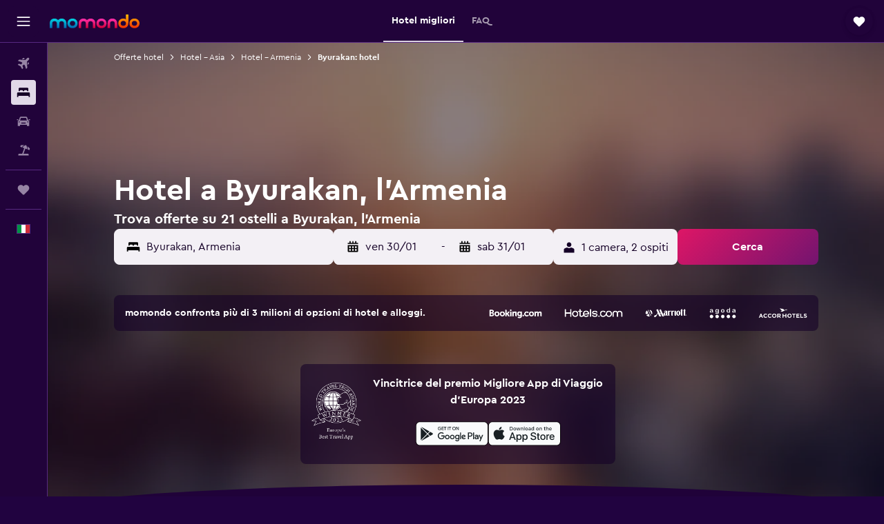

--- FILE ---
content_type: text/html;charset=UTF-8
request_url: https://www.momondo.it/hotel/byurakan
body_size: 98617
content:
<!DOCTYPE html>
<html lang='it-it' dir='ltr'>
<head>
<meta name="r9-version" content="R801c"/><meta name="r9-built" content="20260121.113800"/><meta name="r9-rendered" content="Thu, 22 Jan 2026 10:52:04 GMT"/><meta name="r9-build-number" content="14"/><link rel="stylesheet" href="https://content.r9cdn.net/res/combined.css?v=948ea7f5090d436fa333e8f8fe4e75e9a07d82a8&amp;cluster=4"/><link rel="stylesheet" href="https://content.r9cdn.net/res/combined.css?v=e93b56503652b5cca983229ca01fdff0344070e3&amp;cluster=4"/><meta name="viewport" content="width=device-width, initial-scale=1, minimum-scale=1"/><meta name="format-detection" content="telephone=no"/><link rel="icon" href="/favicon.ico" sizes="any"/><link rel="icon" href="/icon.svg" type="image/svg+xml"/><title>Hotel a Byurakan a partire da 23 € - Trova hotel economici con momondo</title><meta name="description" content="Cerca e confronta tra 21 hotel a Byurakan per le migliori offerte alberghiere su momondo. Trova i prezzi più bassi per hotel di lusso, boutique hotel o hotel economici a Byurakan"/><link rel="preconnect" href="apis.google.com"/><link rel="dns-prefetch" href="apis.google.com"/><link rel="preconnect" href="www.googletagmanager.com"/><link rel="dns-prefetch" href="www.googletagmanager.com"/><link rel="preconnect" href="www.google-analytics.com"/><link rel="dns-prefetch" href="www.google-analytics.com"/><script type="text/javascript">
var safari13PlusRegex = /Macintosh;.*?Version\/(1[3-9]|[2-9][0-9]+)(\.[0-9]+)* Safari/;
if (
window &&
window.navigator &&
window.navigator.userAgent &&
window.navigator.userAgent.indexOf('Safari') > -1 &&
window.navigator.userAgent.indexOf('Chrome') === -1 &&
safari13PlusRegex.test(window.navigator.userAgent)
) {
if (
'ontouchstart' in window &&
(!('cookieEnabled' in window.navigator) || window.navigator.cookieEnabled)
) {
if (
decodeURIComponent(document.cookie).indexOf('pmov=') < 0 &&
decodeURIComponent(document.cookie).indexOf('oo.tweb=') < 0
) {
var d = new Date();
d.setTime(d.getTime() + 90 * 24 * 60 * 60 * 1000);
document.cookie = 'pmov=tb;path=/;expires=' + d.toUTCString();
}
}
}
</script><meta name="kayak_page" content="hotel,static-city-hotels,city"/><meta name="seop" content="byurakan"/><meta name="seo-cache" content="true"/><meta name="kayak_seo_splitxp" content="seo-hotels-shared-ui-form-mm=enabled"/><script type="text/javascript">
var DynamicContextPromise = (function (handler) {
this.status = 0;
this.value = undefined;
this.thenCallbacks = [];
this.catchCallbacks = [];
this.then = function(fn) {
if (this.status === 0) {
this.thenCallbacks.push(fn);
}
if (this.status === 1) {
fn(this.value);
}
return this;
}.bind(this);
this.catch = function(fn) {
if (this.status === 0) {
this.catchCallbacks.push(fn);
}
if (this.status === 2) {
fn(this.value);
}
return this;
}.bind(this);
var resolve = function(value) {
if (this.status === 0) {
this.status = 1;
this.value = value;
this.thenCallbacks.forEach(function(fn) {
fn(value)
});
}
}.bind(this);
var reject = function(value) {
if (this.status === 0) {
this.status = 2;
this.value = value;
this.catchCallbacks.forEach(function(fn) {
fn(value)
});
}
}.bind(this);
try {
handler(resolve, reject);
} catch (err) {
reject(err);
}
return {
then: this.then,
catch: this.catch,
};
}).bind({})
var ie = (function () {
var undef,
v = 3,
div = document.createElement('div'),
all = div.getElementsByTagName('i');
while (div.innerHTML = '<!--[if gt IE ' + (++v) + ']><i></i><![endif]-->', all[0]);
return v > 4 ? v : undef;
}());
var xhr = ie <= 9 ? new XDomainRequest() : new XMLHttpRequest();
var trackingQueryParams = "";
var getOnlyValidParams = function(paramsList, reservedParamsList) {
var finalParamsList = [];
for (var i = 0; i < paramsList.length; i++) {
if (reservedParamsList.indexOf(paramsList[i].split('=')[0]) == -1) {
finalParamsList.push(paramsList[i]);
}
}
return finalParamsList;
}
var removeUnnecessaryQueryStringChars = function(paramsString) {
if (paramsString.charAt(0) === '?') {
return paramsString.substr(1);
}
return paramsString;
}
var reservedParamsList = ['vertical', 'pageId', 'subPageId', 'originalReferrer', 'seoPlacementId', 'seoLanguage', 'seoCountry', 'tags'];
var paramsString = window.location && window.location.search;
if (paramsString) {
paramsString = removeUnnecessaryQueryStringChars(paramsString);
var finalParamsList = getOnlyValidParams(paramsString.split('&'), reservedParamsList)
trackingQueryParams = finalParamsList.length > 0 ? "&" + finalParamsList.join("&") + "&seo=true" : "";
}
var trackingUrl = '/s/run/fpc/context' +
'?vertical=hotel' +
'&pageId=static-city-hotels' +
'&subPageId=city' +
'&originalReferrer=' + encodeURIComponent(document.referrer) +
'&seoPlacementId=' + encodeURIComponent('byurakan') +
'&tags=' + encodeURIComponent('') +
'&origin=' + encodeURIComponent('') +
'&destination=' + encodeURIComponent('') +
'&isSeoPage=' + encodeURIComponent('true') +
'&domain=' + encodeURIComponent(window.location.host) +
trackingQueryParams;
xhr.open('GET', trackingUrl, true);
xhr.responseType = 'json';
window.R9 = window.R9 || {};
window.R9.unhiddenElements = [];
window.R9.dynamicContextPromise = new DynamicContextPromise(function(resolve, reject) {
xhr.onload = function () {
if (xhr.readyState === xhr.DONE && xhr.status === 200) {
window.R9 = window.R9 || {};
window.R9.globals = window.R9.globals || {};
resolve(xhr.response);
if (xhr.response['formToken']) {
R9.globals.formtoken = xhr.response['formToken'];
}
if (xhr.response['jsonPlacementEnabled'] && xhr.response['jsonGlobalPlacementEnabled']) {
if (xhr.response['placement']) {
R9.globals.placement = xhr.response['placement'];
}
if (xhr.response['affiliate']) {
R9.globals.affiliate = xhr.response['affiliate'];
}
}
if (xhr.response['dsaRemovableFields']) {
var dsaRemovableParamsList = xhr.response['dsaRemovableFields'];
var query = window.location.search.slice(1) || "";
var params = query.split('&');
var needRemoveParams = false;
for (var i = 0; i < dsaRemovableParamsList.length; i++) {
if (query.indexOf(dsaRemovableParamsList[i] + '=') != -1) {
needRemoveParams = true;
break;
}
}
if (needRemoveParams) {
var path = window.location.pathname;
var finalQuery = [];
for (var i = 0; i < params.length; i++) {
if (dsaRemovableParamsList.indexOf(params[i].split('=')[0]) == -1) {
finalQuery.push(params[i]);
}
}
if (window.history.replaceState) {
window.history.replaceState({}, document.title, path + (finalQuery.length > 0 ? '?' + finalQuery.join('&') : ''));
}
}
if(xhr.response['cachedCookieConsentEnabled']) {
var unhideElement = (elementId) => {
var elementToUnhide = document.querySelector(elementId);
if (elementToUnhide) {
window.R9.unhiddenElements = window.R9.unhiddenElements || [];
window.R9.unhiddenElements.push(elementId.replace('#', ''));
elementToUnhide.removeAttribute('hidden');
elementToUnhide.dispatchEvent(new Event('initialStaticHideRemove'));
}
}
var unhideCookieConsent = () => {
if (xhr.response['showSharedIabTcfDialog']) {
unhideElement('#iab-tcf-dialog');
}
if (xhr.response['showDataTransferDisclaimerDialog']) {
unhideElement('#shared-data-transfer-disclaimer-dialog');
}
if (xhr.response['showTwoPartyConsentDialog']) {
unhideElement('#shared-two-part-consent-dialog');
}
}
if (document.readyState === "loading") {
document.addEventListener("DOMContentLoaded", unhideCookieConsent);
} else {
unhideCookieConsent();
}
}
}
} else {
reject(xhr.response);
}
};
})
xhr.send('');
</script><link rel="canonical" href="https://www.momondo.it/hotel/byurakan"/><link rel="alternate" hrefLang="de-AT" href="https://www.momondo.at/hotels/byurakan"/><link rel="alternate" hrefLang="en-AU" href="https://www.momondo.com.au/hotels/byurakan"/><link rel="alternate" hrefLang="fr-BE" href="https://www.fr.momondo.be/hotel/byurakan"/><link rel="alternate" hrefLang="nl-BE" href="https://www.momondo.be/hotels/byurakan"/><link rel="alternate" hrefLang="fr-CA" href="https://www.fr.momondo.ca/hotel/byurakan"/><link rel="alternate" hrefLang="en-CA" href="https://www.momondo.ca/hotels/byurakan"/><link rel="alternate" hrefLang="fr-CH" href="https://www.fr.momondo.ch/hotel/byurakan"/><link rel="alternate" hrefLang="it-CH" href="https://www.it.momondo.ch/hotel/byurakan"/><link rel="alternate" hrefLang="de-CH" href="https://www.momondo.ch/hotels/byurakan"/><link rel="alternate" hrefLang="cs-CZ" href="https://www.momondo.cz/hotel/byurakan"/><link rel="alternate" hrefLang="de-DE" href="https://www.momondo.de/hotels/byurakan"/><link rel="alternate" hrefLang="da-DK" href="https://www.momondo.dk/hoteller/byurakan"/><link rel="alternate" hrefLang="es-ES" href="https://www.momondo.es/hoteles/byurakan"/><link rel="alternate" hrefLang="es-MX" href="https://www.momondo.mx/hoteles/byurakan"/><link rel="alternate" hrefLang="es-UY" href="https://www.es.momondo.com/hoteles/byurakan"/><link rel="alternate" hrefLang="fi-FI" href="https://www.momondo.fi/hotellit/byurakan"/><link rel="alternate" hrefLang="fr-FR" href="https://www.momondo.fr/hotel/byurakan"/><link rel="alternate" hrefLang="en-GB" href="https://www.momondo.co.uk/hotels/byurakan"/><link rel="alternate" hrefLang="en-IE" href="https://www.momondo.ie/hotels/byurakan"/><link rel="alternate" hrefLang="en-IN" href="https://www.momondo.in/hotels/byurakan"/><link rel="alternate" hrefLang="it-IT" href="https://www.momondo.it/hotel/byurakan"/><link rel="alternate" hrefLang="nl-NL" href="https://www.momondo.nl/hotels/byurakan"/><link rel="alternate" hrefLang="no-NO" href="https://www.momondo.no/hotell/byurakan"/><link rel="alternate" hrefLang="pl-PL" href="https://www.momondo.pl/hotele/byurakan"/><link rel="alternate" hrefLang="pt-PT" href="https://www.momondo.pt/hoteis/byurakan"/><link rel="alternate" hrefLang="ro-RO" href="https://www.momondo.ro/hoteluri/byurakan"/><link rel="alternate" hrefLang="sv-SE" href="https://www.momondo.se/hotell/byurakan"/><link rel="alternate" hrefLang="en-US" href="https://www.momondo.com/hotels/byurakan"/><meta property="og:image" content="https://content.r9cdn.net/rimg/provider-logos/common/socialmedia/momondo-logo.png?width=1200&amp;height=630&amp;crop=false"/><meta property="og:image:width" content="1200"/><meta property="og:image:height" content="630"/><meta property="og:title" content="Hotel a Byurakan a partire da 23 € - Trova hotel economici con momondo"/><meta property="og:type" content="website"/><meta property="og:description" content="Cerca e confronta tra 21 hotel a Byurakan per le migliori offerte alberghiere su momondo. Trova i prezzi più bassi per hotel di lusso, boutique hotel o hotel economici a Byurakan"/><meta property="og:url" content="https://www.momondo.it/hotel/byurakan"/><meta property="og:site_name" content="momondo"/><meta property="fb:pages" content="148785901841216"/><meta property="twitter:title" content="Hotel a Byurakan a partire da 23 € - Trova hotel economici con momondo"/><meta name="twitter:description" content="Cerca e confronta tra 21 hotel a Byurakan per le migliori offerte alberghiere su momondo. Trova i prezzi più bassi per hotel di lusso, boutique hotel o hotel economici a Byurakan"/><meta name="twitter:image:src" content="https://content.r9cdn.net/rimg/provider-logos/common/socialmedia/momondo-logo.png?width=440&amp;height=220&amp;crop=false"/><meta name="twitter:card" content="summary_large_image"/><meta name="twitter:site" content="@momondo"/><meta name="twitter:creator" content="@momondo"/><meta name="robots" content="index,follow"/><link rel="apple-touch-icon" href="/apple-touch-icon.png"/><link rel="apple-touch-icon" sizes="60x60" href="/apple-touch-icon-60x60.png"/><link rel="apple-touch-icon" sizes="76x76" href="/apple-touch-icon-76x76.png"/><link rel="apple-touch-icon" sizes="120x120" href="/apple-touch-icon-120x120.png"/><link rel="apple-touch-icon" sizes="152x152" href="/apple-touch-icon-152x152.png"/><link rel="apple-touch-icon" sizes="167x167" href="/apple-touch-icon-167x167.png"/><link rel="apple-touch-icon" sizes="180x180" href="/apple-touch-icon-180x180.png"/><script type="application/ld+json">{"@context":"https://schema.org","@type":"Website","name":"momondo","url":"https://www.momondo.it"}</script><script type="application/ld+json">{"@context":"http://schema.org","@type":"Organization","name":"momondo","url":"https://www.momondo.it/hotel/byurakan","sameAs":["https://www.facebook.com/momondo","https://www.instagram.com/momondo","https://x.com/momondo"]}</script><script type="application/ld+json">[{"@context":"http://schema.org","@type":"BreadcrumbList","name":"r9-alt","itemListElement":[{"@type":"ListItem","position":"1","item":{"@id":"https://www.momondo.it/hotel","name":"Offerte hotel"}},{"@type":"ListItem","position":"2","item":{"@id":"/hotel/armenia","name":"Hotel - Armenia"}},{"@type":"ListItem","position":"3","item":{"@id":"/hotel/byurakan","name":"Byurakan: hotel"}}]},{"@context":"http://schema.org","@type":"BreadcrumbList","name":"r9-full","itemListElement":[{"@type":"ListItem","position":"1","item":{"@id":"https://www.momondo.it/hotel","name":"Offerte hotel"}},{"@type":"ListItem","position":"2","item":{"@id":"/hotel/asia","name":"Hotel - Asia"}},{"@type":"ListItem","position":"3","item":{"@id":"/hotel/armenia","name":"Hotel - Armenia"}},{"@type":"ListItem","position":"4","item":{"@id":"/hotel/byurakan","name":"Byurakan: hotel"}}]}]</script><script type="application/ld+json">{"@context":"http://schema.org","@type":"FAQPage","mainEntity":[{"@type":"Question","name":"Qual è il momento migliore per prenotare un hotel a Byurakan?","acceptedAnswer":{"@type":"Answer","text":"I prezzi delle camere di hotel a Byurakan possono essere fino al 17% più bassi nel mese di agosto. Questo è un ottimo periodo per prenotare e risparmiare. <a href=\"https://www.momondo.it/hotel/byurakan\">Trova offerte per hotel a Byurakan su momondo</a>"}},{"@type":"Question","name":"Qual è il giorno più economico per soggiornare a Byurakan?","acceptedAnswer":{"@type":"Answer","text":"mercoledì è il giorno più economico per prenotare un hotel a Byurakan. Il giorno più costoso è giovedì. <a href=\"https://www.momondo.it/hotel/byurakan\">Trova offerte per hotel a Byurakan su momondo</a>"}},{"@type":"Question","name":"Su quanti operatori cerca momondo per trovare hotel a Byurakan?","acceptedAnswer":{"@type":"Answer","text":"A gennaio 2026, ci sono 21 operatori disponibili per trovare hotel a Byurakan. <a href=\"https://www.momondo.it/hotel/byurakan\">Trova offerte per hotel a Byurakan su momondo</a>"}},{"@type":"Question","name":"Quando è stata l'ultima volta che momondo ha aggiornato i prezzi di hotel a Byurakan?","acceptedAnswer":{"@type":"Answer","text":"I prezzi per hotel a Byurakan si aggiornano quotidianamente."}}]}</script><script type="application/ld+json">{"@context":"http://schema.org","@type":"Service","broker":{"@type":"Organization","name":"momondo"},"url":"https://www.momondo.it/hotel/byurakan","serviceType":"Hotel a Byurakan","offers":{"@type":"AggregateOffer","lowPrice":"23 €","priceCurrency":"EUR"}}</script><script type="application/ld+json">{"@context":"https://schema.org","@type":"TouristDestination","name":"Byurakan"}</script><script type="application/ld+json">{"@context":"http://schema.org","@type":"Hotel","name":"Seva Guesthouse and Cottages Byurakan","url":"https://www.momondo.itundefined","starRating":"2","telephone":"+374 7793 0088","alternateName":[],"address":{"@type":"PostalAddress","streetAddress":"46th Street","addressLocality":"Byurakan","postalCode":"0213","addressRegion":"Aragatsotn","addressCountry":"Armenia"},"priceRange":"23 €","image":"/rimg/himg/a8/8a/50/expedia_group-4620410-254638589-542991.jpg?width=128&height=160&crop=true","aggregateRating":{"@type":"AggregateRating","bestRating":"10","ratingValue":"9,3","ratingCount":"208"},"amenityFeature":["outdoor_fireplace","wififree","private_bathroom","coffee_machine","terrace/patio","balcony","ac","flat_screen_tv","tv","grill"]}</script><script type="application/ld+json">{"@context":"http://schema.org","@type":"Hotel","name":"Amberd Hotel","url":"https://www.momondo.itundefined","starRating":"3","telephone":"+374 9420 0881","alternateName":["Amberd Hotel Byurakan","Amberd Hotel Byurakan, Aragatsotn"],"address":{"@type":"PostalAddress","streetAddress":"Antarut, 1st Street, 36","addressLocality":"Byurakan","postalCode":"0213","addressRegion":"Aragatsotn","addressCountry":"Armenia"},"priceRange":"89 €","aggregateRating":{"@type":"AggregateRating","bestRating":"10","ratingValue":"9,3","ratingCount":"308"},"amenityFeature":["outpool","inpool","restaurant","bar","roomservice","wififree","tea_coffee_maker","coffee_machine","parkingfree","wifi_available_in_all_areas"]}</script><script type="application/ld+json">{"@context":"http://schema.org","@type":"Hotel","name":"The House","url":"https://www.momondo.itundefined","starRating":"3","telephone":"+374 9380 0005","alternateName":["The House Byurakan","The House Byurakan, Aragatsotn"],"address":{"@type":"PostalAddress","streetAddress":"Byurakan","addressLocality":"Byurakan","addressRegion":"Aragatsotn","addressCountry":"Armenia"},"priceRange":"155 €","aggregateRating":{"@type":"AggregateRating","bestRating":"10","ratingValue":"9,6","ratingCount":"45"}}</script><script type="application/ld+json">{"@context":"http://schema.org","@type":"Hotel","name":"B&B Byurakan-Vanush","url":"https://www.momondo.itundefined","starRating":"3","telephone":"+374 5525 3323","alternateName":[],"address":{"@type":"PostalAddress","streetAddress":"Street 10 Tretyi Tuppik 1","addressLocality":"Byurakan","postalCode":"0201","addressRegion":"Aragatsotn","addressCountry":"Armenia"},"priceRange":"44 €","aggregateRating":{"@type":"AggregateRating","bestRating":"10","ratingValue":"8,0","ratingCount":"122"},"amenityFeature":["wififree","flat_screen_tv","tv","grill","inet","restaurant","cablesat","airportshuttlesurcharge","parkingfree","private_parking"]}</script><script type="application/ld+json">{"@context":"http://schema.org","@type":"Hotel","name":"Selina Guest House","url":"https://www.momondo.itundefined","starRating":"0","telephone":"+374 9907 1921","alternateName":["Selina Guest House Byurakan","Selina Guest House Byurakan, Aragatsotn"],"address":{"@type":"PostalAddress","streetAddress":"18 Փողոց,20 Տուն","addressLocality":"Byurakan","postalCode":"","addressRegion":"Aragatsotn","addressCountry":"Armenia"},"priceRange":"25 €","aggregateRating":{"@type":"AggregateRating","bestRating":"10","ratingValue":"9,3","ratingCount":"42"},"amenityFeature":["wififree","parkingfree","wifi_available_in_all_areas","inet","petsokonrequest","laundryroom","refrigerator","private_parking","electric_kettle","kitchenware"]}</script><script type="application/ld+json">{"@context":"http://schema.org","@type":"Hotel","name":"Old Byurakan Gouest House","url":"https://www.momondo.itundefined","starRating":"0","telephone":"+374 9801 1977","alternateName":[],"address":{"@type":"PostalAddress","streetAddress":"street 1 alley 3 house 20","addressLocality":"Byurakan","postalCode":"0213","addressRegion":"Aragatsotn","addressCountry":"Armenia"},"priceRange":"20 €","aggregateRating":{"@type":"AggregateRating","bestRating":"10","ratingValue":"9,1","ratingCount":"119"},"amenityFeature":["wififree","tea_coffee_maker","parkingfree","wifi_available_in_all_areas","flat_screen_tv","tv","free_toiletries","inet","hairdryer","cribrollaway"]}</script><script type="application/ld+json">{"@context":"http://schema.org","@type":"Hotel","name":"Green World","url":"https://www.momondo.itundefined","starRating":"0","telephone":"+374 9356 8006","alternateName":["Green World Byurakan","Green World Byurakan, Aragatsotn"],"address":{"@type":"PostalAddress","streetAddress":"1st lane house 5","addressLocality":"Byurakan","postalCode":"0213","addressRegion":"Aragatsotn","addressCountry":"Armenia"},"priceRange":"43 €","aggregateRating":{"@type":"AggregateRating","bestRating":"10","ratingValue":"8,9","ratingCount":"3"},"amenityFeature":["outpool","wififree","tea_coffee_maker","parkingfree","flat_screen_tv","tv","free_toiletries","inet","petsokonrequest","cribrollaway"]}</script><script type="application/ld+json">{"@context":"http://schema.org","@type":"Hotel","name":"Otyak Hotel Evn Zvartnots Airport","url":"https://www.momondo.itundefined","starRating":"4","telephone":"+374 4155 0607","alternateName":["Otyak Hotel Evn Zvartnots Airport Parakar","Otyak Hotel Evn Zvartnots Airport Parakar, Provincia di Armavir"],"address":{"@type":"PostalAddress","streetAddress":"Grigor Lusavorich 1","addressLocality":"Parakar","postalCode":"1149","addressRegion":"Provincia di Armavir","addressCountry":"Armenia"},"priceRange":"48 €","image":"/rimg/himg/2a/fd/64/expedia_group-1071783234-209242090-570557.jpg?width=329&height=343&crop=true","photo":[{"@type":"ImageObject","contentUrl":"/himg/2a/fd/64/expedia_group-1071783234-209242090-570557.jpg","description":"Otyak Hotel Evn Zvartnots Airport"}],"aggregateRating":{"@type":"AggregateRating","bestRating":"10","ratingValue":"7,3","ratingCount":"84"}}</script><script type="application/ld+json">{"@context":"http://schema.org","@type":"Hotel","name":"Aragats Hotel","url":"https://www.momondo.itundefined","starRating":"3","telephone":"+374 5568 8884","alternateName":["Aragats Hotel Saghmosavan","Aragats Hotel Saghmosavan, Aragatsotn"],"address":{"@type":"PostalAddress","streetAddress":"Kentronakan Street 6","addressLocality":"Saghmosavan","postalCode":"0302","addressRegion":"Aragatsotn","addressCountry":"Armenia"},"priceRange":"54 €","image":"/rimg/himg/f5/b5/57/expedia_group-3582536-118526828-074174.jpg?width=329&height=343&crop=true","photo":[{"@type":"ImageObject","contentUrl":"/himg/f5/b5/57/expedia_group-3582536-118526828-074174.jpg","description":"Aragats Hotel"}],"aggregateRating":{"@type":"AggregateRating","bestRating":"10","ratingValue":"7,6","ratingCount":"123"}}</script><script type="application/ld+json">{"@context":"http://schema.org","@type":"Hotel","name":"Aprie Boutique Hotel","url":"https://www.momondo.itundefined","starRating":"2","telephone":"+374 7799 8889","alternateName":["Aprie Boutique Hotel Byurakan","Aprie Boutique Hotel Byurakan, Aragatsotn"],"address":{"@type":"PostalAddress","streetAddress":"H20","addressLocality":"Byurakan","postalCode":"0213","addressRegion":"Aragatsotn","addressCountry":"Armenia"},"priceRange":"54 €","image":"/rimg/himg/60/b1/7f/expedia_group-1072922520-155358800-489387.jpg?width=329&height=343&crop=true","photo":[{"@type":"ImageObject","contentUrl":"/himg/60/b1/7f/expedia_group-1072922520-155358800-489387.jpg","description":"Aprie Boutique Hotel"}],"aggregateRating":{"@type":"AggregateRating","bestRating":"10","ratingValue":"10,0","ratingCount":"2"}}</script><meta name="kayak_content_type" content="73066,standard"/>
</head>
<body class='bd-default bd-mo react react-st it_IT '><div id='root'><div class="c--AO"><nav class="mZv3" aria-label="Collegamenti rapidi dalla tastiera"><a href="#main">Vai al contenuto principale</a></nav><div data-testid="page-top-anchor" aria-live="polite" aria-atomic="true" tabindex="-1" style="position:absolute;width:1px;height:1px;margin:-1px;padding:0;overflow:hidden;clip-path:inset(50%);white-space:nowrap;border:0"></div><header class="mc6t mc6t-mod-sticky-always" style="height:62px;top:0px"><div class="mc6t-wrapper"><div><div class="mc6t-banner mc6t-mod-sticky-non-mobile"></div></div><div class="mc6t-main-content mc6t-mod-bordered" style="height:62px"><div class="common-layout-react-HeaderV2 V_0p V_0p-mod-branded V_0p-mod-side-nav-ux-v2"><div class="wRhj wRhj-mod-justify-start wRhj-mod-grow"><div class="mc6t-nav-button mc6t-mod-hide-empty"><div role="button" tabindex="0" class="ZGw- ZGw--mod-size-medium ZGw--mod-variant-default" aria-label="Apri menu principale"><svg viewBox="0 0 200 200" width="20" height="20" xmlns="http://www.w3.org/2000/svg" role="presentation"><path d="M191.67 50H8.33V33.33h183.33V50zm0 100H8.33v16.67h183.33V150zm0-58.33H8.33v16.67h183.33V91.67z"/></svg></div></div><div class="mc6t-logo mc6t-mod-hide-empty"><div class="gPDR gPDR-mod-focus-keyboard gPDR-momondo gPDR-non-compact gPDR-main-logo-mobile gPDR-mod-reduced-size"><a class="gPDR-main-logo-link" href="/" itemProp="https://schema.org/logo" aria-label="Vai alla homepage di momondo"><div class="gPDR-main-logo" style="animation-duration:2000ms"><span style="transform:translate3d(0,0,0);vertical-align:middle;-webkit-font-smoothing:antialiased;-moz-osx-font-smoothing:grayscale;width:auto;height:auto" class="gPDR-logo-image"><svg width="100%" height="100%" xmlns="http://www.w3.org/2000/svg" viewBox="0 0 250 38" role="presentation" style="width:inherit;height:inherit;line-height:inherit;color:inherit"><defs><linearGradient id="logos806a-1" x2="0" y2="100%"><stop offset="0" stop-color="#00d7e5"/><stop offset="1" stop-color="#0066ae"/></linearGradient><linearGradient id="logos806b-1" x2="0" y2="100%"><stop offset="0" stop-color="#ff30ae"/><stop offset="1" stop-color="#d1003a"/></linearGradient><linearGradient id="logos806c-1" x2="0" y2="100%"><stop offset="0" stop-color="#ffba00"/><stop offset="1" stop-color="#f02e00"/></linearGradient></defs><path fill="url(#logos806a-1)" d="M23.2 15.5c2.5-2.7 6-4.4 9.9-4.4 8.7 0 13.4 6 13.4 13.4v12.8c0 .3-.3.5-.5.5h-6c-.3 0-.5-.2-.5-.5V24.5c0-4.6-3.1-5.9-6.4-5.9-3.2 0-6.4 1.3-6.4 5.9v12.8c0 .3-.3.5-.5.5h-5.9c-.3 0-.5-.2-.5-.5V24.5c0-4.6-3.1-5.9-6.4-5.9-3.2 0-6.4 1.3-6.4 5.9v12.8c0 .3-.3.5-.5.5h-6c-.3 0-.5-.2-.5-.5V24.5c0-7.4 4.7-13.4 13.3-13.4 4 0 7.5 1.7 9.9 4.4m54.3 9.1c0 7.5-5.2 13.4-14 13.4s-14-5.9-14-13.4c0-7.6 5.2-13.4 14-13.4 8.8-.1 14 5.9 14 13.4zm-6.7 0c0-3.7-2.4-6.8-7.3-6.8-5.2 0-7.3 3.1-7.3 6.8 0 3.7 2.1 6.8 7.3 6.8 5.1-.1 7.3-3.1 7.3-6.8z"/><path fill="url(#logos806b-1)" d="M103.8 15.5c2.5-2.7 6-4.4 9.9-4.4 8.7 0 13.4 6 13.4 13.4v12.8c0 .3-.3.5-.5.5h-5.9c-.3 0-.5-.2-.5-.5V24.5c0-4.6-3.1-5.9-6.4-5.9-3.2 0-6.4 1.3-6.4 5.9v12.8c0 .3-.3.5-.5.5H101c-.3 0-.5-.2-.5-.5V24.5c0-4.6-3.1-5.9-6.4-5.9-3.2 0-6.4 1.3-6.4 5.9v12.8c0 .3-.3.5-.5.5h-5.9c-.3 0-.5-.2-.5-.5V24.5c0-7.4 4.7-13.4 13.3-13.4 3.8 0 7.3 1.7 9.7 4.4m54.3 9.1c0 7.5-5.2 13.4-14 13.4s-14-5.9-14-13.4c0-7.6 5.2-13.4 14-13.4 8.7-.1 14 5.9 14 13.4zm-6.7 0c0-3.7-2.3-6.8-7.3-6.8-5.2 0-7.3 3.1-7.3 6.8 0 3.7 2.1 6.8 7.3 6.8 5.1-.1 7.3-3.1 7.3-6.8zm9.8-.1v12.8c0 .3.2.5.5.5h5.9c.3 0 .5-.2.5-.5V24.5c0-4.6 3.1-5.9 6.4-5.9 3.3 0 6.4 1.3 6.4 5.9v12.8c0 .3.2.5.5.5h5.9c.3 0 .5-.2.5-.5V24.5c0-7.4-4.5-13.4-13.4-13.4-8.7 0-13.2 6-13.2 13.4"/><path fill="url(#logos806c-1)" d="M218.4 0h-5.9c-.3 0-.5.2-.5.5v13c-1.3-1.2-4.3-2.4-7-2.4-8.8 0-14 5.9-14 13.4s5.2 13.4 14 13.4c8.7 0 14-5.2 14-14.6V.4c-.1-.2-.3-.4-.6-.4zm-13.5 31.3c-5.2 0-7.3-3-7.3-6.8 0-3.7 2.1-6.8 7.3-6.8 4.9 0 7.3 3 7.3 6.8s-2.2 6.8-7.3 6.8zM236 11.1c-8.8 0-14 5.9-14 13.4s5.2 13.4 14 13.4 14-5.9 14-13.4c0-7.4-5.3-13.4-14-13.4zm0 20.2c-5.2 0-7.3-3.1-7.3-6.8 0-3.7 2.1-6.8 7.3-6.8 4.9 0 7.3 3.1 7.3 6.8 0 3.8-2.2 6.8-7.3 6.8z"/></svg></span></div></a></div></div></div><div class="wRhj wRhj-mod-width-full-mobile wRhj-mod-justify-center wRhj-mod-allow-shrink"><div class="V_0p-search-display-wrapper"></div></div><div class="V_0p-secondary-navigation" style="margin:0;top:61px"><div class="N_ex N_ex-pres-default N_ex-mod-inline-spacing-top-none N_ex-mod-inline"><div class="N_ex-navigation-wrapper N_ex-mod-inline"><div class="N_ex-navigation-container"><div class="N_ex-navigation-items-wrapper"><div class="vHYk-button-wrapper vHYk-mod-pres-default"><div role="button" tabindex="0" class="vHYk vHYk-button" data-text="Hotel migliori"><span>Hotel migliori</span></div></div><div class="vHYk-button-wrapper vHYk-mod-pres-default"><div role="button" tabindex="0" class="vHYk vHYk-button" data-text="FAQ"><span>FAQ</span></div></div></div></div></div></div></div><div class="wRhj wRhj-mod-justify-end wRhj-mod-grow"><div><div class="common-layout-react-HeaderAccountWrapper theme-dark account--collapsible account--not-branded"><div class="ui-layout-header-HeaderTripsItem"><div class="trips-drawer-wrapper theme-dark"><div><div role="button" tabindex="0" class="ZGw- ZGw--mod-size-medium ZGw--mod-variant-round" aria-label="Apri la finestra dei viaggi"><div class="c_EZE"><svg viewBox="0 0 200 200" width="1.25em" height="1.25em" xmlns="http://www.w3.org/2000/svg" class="" role="presentation" aria-hidden="true"><path d="M169.94 110.33l-19.75 19.75l-.92.92l-39.58 39.58c-.67.67-1.33 1.25-2 1.67c-.75.58-1.5 1.08-2.25 1.42c-.83.42-1.75.75-2.58 1c-.75.17-1.58.25-2.33.33h-1c-.75-.08-1.58-.17-2.33-.33c-.83-.25-1.75-.58-2.58-1c-.75-.33-1.5-.83-2.25-1.42c-.67-.42-1.33-1-2-1.67L50.79 131l-.92-.92l-19.75-19.75c-8.92-9-13.42-20.67-13.42-32.42s4.5-23.42 13.42-32.42c17.92-17.83 46.92-17.83 64.83 0l5.08 5.08l5.08-5.08c8.92-8.92 20.67-13.33 32.42-13.33s23.5 4.42 32.42 13.33c17.92 17.92 17.92 46.92 0 64.83z"/></svg></div></div></div></div></div></div></div></div><div class="c5ab7 c5ab7-mod-absolute c5ab7-collapsed c5ab7-mod-variant-accordion" style="top:62px"><div tabindex="-1" class="pRB0 pRB0-collapsed pRB0-mod-variant-accordion pRB0-mod-position-sticky" style="top:62px;height:calc(100vh - 62px)"><div><div class="pRB0-nav-items"><nav class="HtHs" aria-label="Cerca"><ul class="HtHs-nav-list"><li><a href="/" aria-label="Cerca voli " class="dJtn dJtn-collapsed dJtn-mod-variant-accordion" aria-current="false"><svg viewBox="0 0 200 200" width="1.25em" height="1.25em" xmlns="http://www.w3.org/2000/svg" class="ncEv ncEv-rtl-aware dJtn-menu-item-icon" role="presentation" aria-hidden="true"><path d="M107.91 115.59l-23.6 17.77l10.49 28.28c.83 4.36-.53 8.9-3.65 12.02l-9.78 9.78l-23.54-41.34l-41.28-23.48l9.78-9.66c3.12-3.12 7.6-4.42 11.9-3.65l28.4 10.37l17.71-23.66l-11.79-11.79l-52.86-17.5l13.14-13.49c2.77-2.77 6.6-4.24 10.49-4.01l27.05 1.83l33.12 2.24l22.1 1.47l29.46-29.34c6.48-6.48 17.09-6.48 23.57 0c3.24 3.24 4.89 7.48 4.83 11.79c.06 4.3-1.59 8.54-4.83 11.78l-29.46 29.34l1.47 22.1l2.24 33.12l1.83 27.16c.29 3.83-1.12 7.6-3.83 10.31l-13.44 13.44l-17.74-53.09l-11.79-11.79zm67.76-26.52c-4.77-4.77-12.32-4.89-17.21-.35l2.24 33l14.97-14.97a12.488 12.488 0 000-17.68zm-64.81-64.82a12.488 12.488 0 00-17.68 0L78.21 39.22l33 2.24c4.54-4.89 4.42-12.43-.35-17.21z"/></svg><div class="dJtn-menu-item-title">Voli</div></a></li><li><a href="/hotel" aria-label="Cerca alloggi " class="dJtn dJtn-active dJtn-collapsed dJtn-mod-variant-accordion" aria-current="page"><svg viewBox="0 0 200 200" width="1.25em" height="1.25em" xmlns="http://www.w3.org/2000/svg" class="ncEv dJtn-menu-item-icon" role="presentation" aria-hidden="true"><path d="M170.83 46.67v36.67h-16.67v-3.33c0-7.42-5.92-13.33-13.33-13.33h-19.17c-7.42 0-13.33 5.92-13.33 13.33v3.33H91.66v-3.33c0-7.42-5.92-13.33-13.33-13.33H59.16c-7.42 0-13.33 5.92-13.33 13.33v3.33H29.16V46.67c0-7.42 5.92-13.33 13.33-13.33h115c7.42 0 13.33 5.92 13.33 13.33zm7.5 53.33H21.67c-7.42 0-13.33 5.92-13.33 13.33v53.33h16.67v-16.67h150v16.67h16.67v-53.33c0-7.42-5.92-13.33-13.33-13.33z"/></svg><div class="dJtn-menu-item-title">Soggiorni</div></a></li><li><a href="/noleggio-auto" aria-label="Cerca auto " class="dJtn dJtn-collapsed dJtn-mod-variant-accordion" aria-current="false"><svg viewBox="0 0 200 200" width="1.25em" height="1.25em" xmlns="http://www.w3.org/2000/svg" class="ncEv dJtn-menu-item-icon" role="presentation" aria-hidden="true"><path d="M25.03 83.33H5.7c-.83 0-1.5-.67-1.5-1.5v-11h20.83v12.5zm150 0h19.33c.83 0 1.5-.67 1.5-1.5v-11h-20.83v12.5zm8.33 17.5v65.83h-33.33v-16.67h-100v16.58l-33.33.08V100.9c0-7.33 6-13.33 13.33-13.33l2.5-.08l14.58-44.92c1.75-5.5 6.92-9.25 12.75-9.25h80.33c5.83 0 11 3.75 12.75 9.25l14.58 44.92h2.5c7.33 0 13.33 6 13.33 13.33zm-137.5 7.5c0-4.58-3.75-8.33-8.33-8.33s-8.33 3.75-8.33 8.33s3.75 8.33 8.33 8.33s8.33-3.75 8.33-8.33zm87.5 16.67c0-4.58-3.75-8.33-8.33-8.33h-50c-4.58 0-8.33 3.75-8.33 8.33s3.75 8.33 8.33 8.33h50c4.58 0 8.33-3.75 8.33-8.33zm16.67-37.5L137.86 50H62.2L50.03 87.5h100zm20.83 20.83c0-4.58-3.75-8.33-8.33-8.33s-8.33 3.75-8.33 8.33s3.75 8.33 8.33 8.33s8.33-3.75 8.33-8.33z"/></svg><div class="dJtn-menu-item-title">Noleggio auto</div></a></li><li><a href="/vacanze" aria-label="Cerca pacchetti vacanze " class="dJtn dJtn-collapsed dJtn-mod-variant-accordion" aria-current="false"><svg viewBox="0 0 200 200" width="1.25em" height="1.25em" xmlns="http://www.w3.org/2000/svg" class="ncEv dJtn-menu-item-icon" role="presentation" aria-hidden="true"><path d="M112.24 25.24L91.38 37.96c-3.4 2.04-6 5.27-7.34 8.95l-4.1 11.28l-27.41-9.98l4.36-11.98c.48-1.33.99-2.48 1.5-3.62c1.18-2.5 2.49-4.41 4-5.37c2.31-1.47 5.33-2.23 9.23-2.23l40.62.24zm49.51 124.74h-62l27.17-74.67l23.5 8.5l4.08-11.25c.75-2 .83-4.08.08-6L142.5 30.73l-6.42-5.33h-7.92l-32.5 19.75c-1.67 1-3.08 2.67-3.75 4.58l-4.17 11.33l23.5 8.5l-29.25 80.42H38.24c-7.33 0-13.25 5.92-13.25 13.25v11.75h150v-11.75c0-7.33-5.92-13.25-13.25-13.25zm29.54-75.84c-.83-2.61-2.65-5.13-5.64-7.64l-30.93-25.63l7.78 22.96c1.29 3.75 1.21 7.89-.13 11.57l-4.1 11.28l27.41 9.98l4.5-12.37c1.54-4.23 1.9-7.65 1.12-10.15z"/></svg><div class="dJtn-menu-item-title">Pacchetti vacanze</div></a></li></ul></nav></div><div class="pRB0-line"></div><div class="pRB0-nav-items"><div><a href="#" class="eHiZ-mod-underline-none dJtn dJtn-collapsed dJtn-mod-variant-accordion" aria-label="Trips " aria-current="false"><svg viewBox="0 0 200 200" width="1.25em" height="1.25em" xmlns="http://www.w3.org/2000/svg" class="ncEv dJtn-menu-item-icon" role="presentation" aria-hidden="true"><path d="M169.94 110.33l-19.75 19.75l-.92.92l-39.58 39.58c-.67.67-1.33 1.25-2 1.67c-.75.58-1.5 1.08-2.25 1.42c-.83.42-1.75.75-2.58 1c-.75.17-1.58.25-2.33.33h-1c-.75-.08-1.58-.17-2.33-.33c-.83-.25-1.75-.58-2.58-1c-.75-.33-1.5-.83-2.25-1.42c-.67-.42-1.33-1-2-1.67L50.79 131l-.92-.92l-19.75-19.75c-8.92-9-13.42-20.67-13.42-32.42s4.5-23.42 13.42-32.42c17.92-17.83 46.92-17.83 64.83 0l5.08 5.08l5.08-5.08c8.92-8.92 20.67-13.33 32.42-13.33s23.5 4.42 32.42 13.33c17.92 17.92 17.92 46.92 0 64.83z"/></svg><div class="dJtn-menu-item-title">Trips</div></a></div></div><div class="pRB0-line"></div><div class="pRB0-nav-items"><div role="button" tabindex="0" aria-label="Seleziona lingua " class="dJtn dJtn-collapsed dJtn-mod-variant-accordion"><div class="dJtn-menu-item-icon"><div class="IXOM IXOM-mod-size-xsmall"><span class="IXOM-flag-container IXOM-it IXOM-mod-bordered"><img class="DU4n DU4n-hidden" alt="Italia (Italiano)" width="18" height="12"/></span></div></div><div class="dJtn-menu-item-title">Italiano</div></div></div></div><div class="pRB0-navigation-links"><div class="F-Tz"></div></div></div></div><div class="c1yxs-hidden"><div class="c-ulo c-ulo-mod-always-render" aria-modal="true"><div class="c-ulo-viewport"><div tabindex="-1" class="c-ulo-content" style="max-width:640px"><div class="BLL2 BLL2-mod-variant-row BLL2-mod-padding-top-small BLL2-mod-padding-bottom-base BLL2-mod-padding-x-large"><div class="BLL2-main BLL2-mod-close-variant-dismiss BLL2-mod-dialog-variant-bottom-sheet-popup"><span class="BLL2-close BLL2-mod-close-variant-dismiss BLL2-mod-close-orientation-left BLL2-mod-close-button-padding-none"><button role="button" class="Py0r Py0r-mod-full-height-width Py0r-mod-variant-solid Py0r-mod-theme-none Py0r-mod-shape-default Py0r-mod-size-xsmall Py0r-mod-outline-offset" tabindex="0" aria-disabled="false" aria-label="Chiudi"><div class="Py0r-button-container"><div class="Py0r-button-content"><svg viewBox="0 0 200 200" width="20" height="20" xmlns="http://www.w3.org/2000/svg" role="presentation"><path d="M111.83 100l61.83 61.83l-11.83 11.83L100 111.83l-61.83 61.83l-11.83-11.83L88.17 100L26.33 38.17l11.83-11.83l61.83 61.83l61.83-61.83l11.83 11.83L111.82 100z"/></svg></div></div></button></span><div class="BLL2-content"></div></div><div class="BLL2-bottom-content"><label class="hEI8" id="country-picker-search-label" for="country-picker-search">Cerca un Paese o una lingua</label><div role="presentation" tabindex="-1" class="puNl puNl-mod-cursor-inherit puNl-mod-font-size-base puNl-mod-radius-base puNl-mod-corner-radius-all puNl-mod-size-base puNl-mod-spacing-default puNl-mod-state-default puNl-mod-theme-form puNl-mod-validation-state-neutral puNl-mod-validation-style-border"><input class="NhpT NhpT-mod-radius-base NhpT-mod-corner-radius-all NhpT-mod-size-base NhpT-mod-state-default NhpT-mod-theme-form NhpT-mod-validation-state-neutral NhpT-mod-validation-style-border NhpT-mod-hide-native-clear-button" type="search" tabindex="0" aria-controls="country-picker-list" id="country-picker-search" autoComplete="off" placeholder="Cerca un Paese o una lingua" value=""/></div></div></div><div class="Qe5W Qe5W-mod-padding-none"><div class="daOL"><ul role="listbox" tabindex="0" id="country-picker-list" class="RHsd RHsd-mod-hide-focus-outline RHsd-mod-display-flex"><li id="en-AU-Australia (English)" role="option" class="pe5z" aria-selected="false"><a aria-current="false" class="dG4A" href="https://www.momondo.com.au/hotels/byurakan" tabindex="-1"><div class="IXOM IXOM-mod-size-xsmall"><span class="IXOM-flag-container IXOM-au IXOM-mod-bordered"><img class="DU4n DU4n-hidden" alt="Australia (English)" width="18" height="12"/></span></div><span class="dG4A-label">Australia (English)</span></a></li><li id="fr-BE-Belgique (Français)" role="option" class="pe5z" aria-selected="false"><a aria-current="false" class="dG4A" href="https://www.fr.momondo.be/in?cc=be&amp;lc=fr&amp;url=/hotel/byurakan" tabindex="-1"><div class="IXOM IXOM-mod-size-xsmall"><span class="IXOM-flag-container IXOM-be IXOM-mod-bordered"><img class="DU4n DU4n-hidden" alt="Belgique (Français)" width="18" height="12"/></span></div><span class="dG4A-label">Belgique (Français)</span></a></li><li id="nl-BE-België (Nederlands)" role="option" class="pe5z" aria-selected="false"><a aria-current="false" class="dG4A" href="https://www.momondo.be/in?cc=be&amp;lc=nl&amp;url=/hotels/byurakan" tabindex="-1"><div class="IXOM IXOM-mod-size-xsmall"><span class="IXOM-flag-container IXOM-be IXOM-mod-bordered"><img class="DU4n DU4n-hidden" alt="België (Nederlands)" width="18" height="12"/></span></div><span class="dG4A-label">België (Nederlands)</span></a></li><li id="pt-BR-Brasil (Português)" role="option" class="pe5z" aria-selected="false"><a aria-current="false" class="dG4A" href="https://www.momondo.com.br" tabindex="-1"><div class="IXOM IXOM-mod-size-xsmall"><span class="IXOM-flag-container IXOM-br IXOM-mod-bordered"><img class="DU4n DU4n-hidden" alt="Brasil (Português)" width="18" height="12"/></span></div><span class="dG4A-label">Brasil (Português)</span></a></li><li id="en-CA-Canada (English)" role="option" class="pe5z" aria-selected="false"><a aria-current="false" class="dG4A" href="https://www.momondo.ca/in?cc=ca&amp;lc=en&amp;url=/hotels/byurakan" tabindex="-1"><div class="IXOM IXOM-mod-size-xsmall"><span class="IXOM-flag-container IXOM-ca IXOM-mod-bordered"><img class="DU4n DU4n-hidden" alt="Canada (English)" width="18" height="12"/></span></div><span class="dG4A-label">Canada (English)</span></a></li><li id="fr-CA-Canada (Français)" role="option" class="pe5z" aria-selected="false"><a aria-current="false" class="dG4A" href="https://www.fr.momondo.ca/in?cc=ca&amp;lc=fr&amp;url=/hotel/byurakan" tabindex="-1"><div class="IXOM IXOM-mod-size-xsmall"><span class="IXOM-flag-container IXOM-ca IXOM-mod-bordered"><img class="DU4n DU4n-hidden" alt="Canada (Français)" width="18" height="12"/></span></div><span class="dG4A-label">Canada (Français)</span></a></li><li id="cs-CZ-Česká republika (Čeština)" role="option" class="pe5z" aria-selected="false"><a aria-current="false" class="dG4A" href="https://www.momondo.cz/hotel/byurakan" tabindex="-1"><div class="IXOM IXOM-mod-size-xsmall"><span class="IXOM-flag-container IXOM-cz IXOM-mod-bordered"><img class="DU4n DU4n-hidden" alt="Česká republika (Čeština)" width="18" height="12"/></span></div><span class="dG4A-label">Česká republika (Čeština)</span></a></li><li id="es-CL-Chile (Español)" role="option" class="pe5z" aria-selected="false"><a aria-current="false" class="dG4A" href="https://www.momondo.cl" tabindex="-1"><div class="IXOM IXOM-mod-size-xsmall"><span class="IXOM-flag-container IXOM-cl IXOM-mod-bordered"><img class="DU4n DU4n-hidden" alt="Chile (Español)" width="18" height="12"/></span></div><span class="dG4A-label">Chile (Español)</span></a></li><li id="es-CO-Colombia (Español)" role="option" class="pe5z" aria-selected="false"><a aria-current="false" class="dG4A" href="https://www.momondo.com.co" tabindex="-1"><div class="IXOM IXOM-mod-size-xsmall"><span class="IXOM-flag-container IXOM-co IXOM-mod-bordered"><img class="DU4n DU4n-hidden" alt="Colombia (Español)" width="18" height="12"/></span></div><span class="dG4A-label">Colombia (Español)</span></a></li><li id="da-DK-Danmark (Dansk)" role="option" class="pe5z" aria-selected="false"><a aria-current="false" class="dG4A" href="https://www.momondo.dk/hoteller/byurakan" tabindex="-1"><div class="IXOM IXOM-mod-size-xsmall"><span class="IXOM-flag-container IXOM-dk IXOM-mod-bordered"><img class="DU4n DU4n-hidden" alt="Danmark (Dansk)" width="18" height="12"/></span></div><span class="dG4A-label">Danmark (Dansk)</span></a></li><li id="de-DE-Deutschland (Deutsch)" role="option" class="pe5z" aria-selected="false"><a aria-current="false" class="dG4A" href="https://www.momondo.de/hotels/byurakan" tabindex="-1"><div class="IXOM IXOM-mod-size-xsmall"><span class="IXOM-flag-container IXOM-de IXOM-mod-bordered"><img class="DU4n DU4n-hidden" alt="Deutschland (Deutsch)" width="18" height="12"/></span></div><span class="dG4A-label">Deutschland (Deutsch)</span></a></li><li id="et-EE-Eesti (Eesti)" role="option" class="pe5z" aria-selected="false"><a aria-current="false" class="dG4A" href="https://www.momondo.ee" tabindex="-1"><div class="IXOM IXOM-mod-size-xsmall"><span class="IXOM-flag-container IXOM-ee IXOM-mod-bordered"><img class="DU4n DU4n-hidden" alt="Eesti (Eesti)" width="18" height="12"/></span></div><span class="dG4A-label">Eesti (Eesti)</span></a></li><li id="es-ES-España (Español)" role="option" class="pe5z" aria-selected="false"><a aria-current="false" class="dG4A" href="https://www.momondo.es/hoteles/byurakan" tabindex="-1"><div class="IXOM IXOM-mod-size-xsmall"><span class="IXOM-flag-container IXOM-es IXOM-mod-bordered"><img class="DU4n DU4n-hidden" alt="España (Español)" width="18" height="12"/></span></div><span class="dG4A-label">España (Español)</span></a></li><li id="fr-FR-France (Français)" role="option" class="pe5z" aria-selected="false"><a aria-current="false" class="dG4A" href="https://www.momondo.fr/hotel/byurakan" tabindex="-1"><div class="IXOM IXOM-mod-size-xsmall"><span class="IXOM-flag-container IXOM-fr IXOM-mod-bordered"><img class="DU4n DU4n-hidden" alt="France (Français)" width="18" height="12"/></span></div><span class="dG4A-label">France (Français)</span></a></li><li id="en-IN-India (English)" role="option" class="pe5z" aria-selected="false"><a aria-current="false" class="dG4A" href="https://www.momondo.in/hotels/byurakan" tabindex="-1"><div class="IXOM IXOM-mod-size-xsmall"><span class="IXOM-flag-container IXOM-in IXOM-mod-bordered"><img class="DU4n DU4n-hidden" alt="India (English)" width="18" height="12"/></span></div><span class="dG4A-label">India (English)</span></a></li><li id="en-IE-Ireland (English)" role="option" class="pe5z" aria-selected="false"><a aria-current="false" class="dG4A" href="https://www.momondo.ie/hotels/byurakan" tabindex="-1"><div class="IXOM IXOM-mod-size-xsmall"><span class="IXOM-flag-container IXOM-ie IXOM-mod-bordered"><img class="DU4n DU4n-hidden" alt="Ireland (English)" width="18" height="12"/></span></div><span class="dG4A-label">Ireland (English)</span></a></li><li id="it-IT-Italia (Italiano)" role="option" class="pe5z pe5z-mod-selected" aria-selected="true"><a aria-current="true" class="dG4A dG4A-mod-selected" href="https://www.momondo.it/hotel/byurakan" tabindex="-1"><div class="IXOM IXOM-mod-size-xsmall"><span class="IXOM-flag-container IXOM-it IXOM-mod-bordered"><img class="DU4n DU4n-hidden" alt="Italia (Italiano)" width="18" height="12"/></span></div><span class="dG4A-label">Italia (Italiano)</span></a></li><li id="es-MX-México (Español)" role="option" class="pe5z" aria-selected="false"><a aria-current="false" class="dG4A" href="https://www.momondo.mx/hoteles/byurakan" tabindex="-1"><div class="IXOM IXOM-mod-size-xsmall"><span class="IXOM-flag-container IXOM-mx IXOM-mod-bordered"><img class="DU4n DU4n-hidden" alt="México (Español)" width="18" height="12"/></span></div><span class="dG4A-label">México (Español)</span></a></li><li id="nl-NL-Nederland (Nederlands)" role="option" class="pe5z" aria-selected="false"><a aria-current="false" class="dG4A" href="https://www.momondo.nl/hotels/byurakan" tabindex="-1"><div class="IXOM IXOM-mod-size-xsmall"><span class="IXOM-flag-container IXOM-nl IXOM-mod-bordered"><img class="DU4n DU4n-hidden" alt="Nederland (Nederlands)" width="18" height="12"/></span></div><span class="dG4A-label">Nederland (Nederlands)</span></a></li><li id="no-NO-Norge (Norsk)" role="option" class="pe5z" aria-selected="false"><a aria-current="false" class="dG4A" href="https://www.momondo.no/hotell/byurakan" tabindex="-1"><div class="IXOM IXOM-mod-size-xsmall"><span class="IXOM-flag-container IXOM-no IXOM-mod-bordered"><img class="DU4n DU4n-hidden" alt="Norge (Norsk)" width="18" height="12"/></span></div><span class="dG4A-label">Norge (Norsk)</span></a></li><li id="de-AT-Österreich (Deutsch)" role="option" class="pe5z" aria-selected="false"><a aria-current="false" class="dG4A" href="https://www.momondo.at/hotels/byurakan" tabindex="-1"><div class="IXOM IXOM-mod-size-xsmall"><span class="IXOM-flag-container IXOM-at IXOM-mod-bordered"><img class="DU4n DU4n-hidden" alt="Österreich (Deutsch)" width="18" height="12"/></span></div><span class="dG4A-label">Österreich (Deutsch)</span></a></li><li id="es-PE-Perú (Español)" role="option" class="pe5z" aria-selected="false"><a aria-current="false" class="dG4A" href="https://www.momondo.com.pe" tabindex="-1"><div class="IXOM IXOM-mod-size-xsmall"><span class="IXOM-flag-container IXOM-pe IXOM-mod-bordered"><img class="DU4n DU4n-hidden" alt="Perú (Español)" width="18" height="12"/></span></div><span class="dG4A-label">Perú (Español)</span></a></li><li id="pl-PL-Polska (Polski)" role="option" class="pe5z" aria-selected="false"><a aria-current="false" class="dG4A" href="https://www.momondo.pl/hotele/byurakan" tabindex="-1"><div class="IXOM IXOM-mod-size-xsmall"><span class="IXOM-flag-container IXOM-pl IXOM-mod-bordered"><img class="DU4n DU4n-hidden" alt="Polska (Polski)" width="18" height="12"/></span></div><span class="dG4A-label">Polska (Polski)</span></a></li><li id="pt-PT-Portugal (Português)" role="option" class="pe5z" aria-selected="false"><a aria-current="false" class="dG4A" href="https://www.momondo.pt/hoteis/byurakan" tabindex="-1"><div class="IXOM IXOM-mod-size-xsmall"><span class="IXOM-flag-container IXOM-pt IXOM-mod-bordered"><img class="DU4n DU4n-hidden" alt="Portugal (Português)" width="18" height="12"/></span></div><span class="dG4A-label">Portugal (Português)</span></a></li><li id="ro-RO-România (Română)" role="option" class="pe5z" aria-selected="false"><a aria-current="false" class="dG4A" href="https://www.momondo.ro/hoteluri/byurakan" tabindex="-1"><div class="IXOM IXOM-mod-size-xsmall"><span class="IXOM-flag-container IXOM-ro IXOM-mod-bordered"><img class="DU4n DU4n-hidden" alt="România (Română)" width="18" height="12"/></span></div><span class="dG4A-label">România (Română)</span></a></li><li id="fr-CH-Suisse (Français)" role="option" class="pe5z" aria-selected="false"><a aria-current="false" class="dG4A" href="https://www.fr.momondo.ch/in?cc=ch&amp;lc=fr&amp;url=/hotel/byurakan" tabindex="-1"><div class="IXOM IXOM-mod-size-xsmall"><span class="IXOM-flag-container IXOM-ch IXOM-mod-bordered"><img class="DU4n DU4n-hidden" alt="Suisse (Français)" width="18" height="12"/></span></div><span class="dG4A-label">Suisse (Français)</span></a></li><li id="de-CH-Schweiz (Deutsch)" role="option" class="pe5z" aria-selected="false"><a aria-current="false" class="dG4A" href="https://www.momondo.ch/in?cc=ch&amp;lc=de&amp;url=/hotels/byurakan" tabindex="-1"><div class="IXOM IXOM-mod-size-xsmall"><span class="IXOM-flag-container IXOM-ch IXOM-mod-bordered"><img class="DU4n DU4n-hidden" alt="Schweiz (Deutsch)" width="18" height="12"/></span></div><span class="dG4A-label">Schweiz (Deutsch)</span></a></li><li id="it-CH-Svizzera (Italiano)" role="option" class="pe5z" aria-selected="false"><a aria-current="false" class="dG4A" href="https://www.it.momondo.ch/in?cc=ch&amp;lc=it&amp;url=/hotels/byurakan" tabindex="-1"><div class="IXOM IXOM-mod-size-xsmall"><span class="IXOM-flag-container IXOM-ch IXOM-mod-bordered"><img class="DU4n DU4n-hidden" alt="Svizzera (Italiano)" width="18" height="12"/></span></div><span class="dG4A-label">Svizzera (Italiano)</span></a></li><li id="en-ZA-South Africa (English)" role="option" class="pe5z" aria-selected="false"><a aria-current="false" class="dG4A" href="https://www.momondo.co.za" tabindex="-1"><div class="IXOM IXOM-mod-size-xsmall"><span class="IXOM-flag-container IXOM-za IXOM-mod-bordered"><img class="DU4n DU4n-hidden" alt="South Africa (English)" width="18" height="12"/></span></div><span class="dG4A-label">South Africa (English)</span></a></li><li id="fi-FI-Suomi (Suomi)" role="option" class="pe5z" aria-selected="false"><a aria-current="false" class="dG4A" href="https://www.momondo.fi/hotellit/byurakan" tabindex="-1"><div class="IXOM IXOM-mod-size-xsmall"><span class="IXOM-flag-container IXOM-fi IXOM-mod-bordered"><img class="DU4n DU4n-hidden" alt="Suomi (Suomi)" width="18" height="12"/></span></div><span class="dG4A-label">Suomi (Suomi)</span></a></li><li id="sv-SE-Sverige (Svenska)" role="option" class="pe5z" aria-selected="false"><a aria-current="false" class="dG4A" href="https://www.momondo.se/hotell/byurakan" tabindex="-1"><div class="IXOM IXOM-mod-size-xsmall"><span class="IXOM-flag-container IXOM-se IXOM-mod-bordered"><img class="DU4n DU4n-hidden" alt="Sverige (Svenska)" width="18" height="12"/></span></div><span class="dG4A-label">Sverige (Svenska)</span></a></li><li id="tr-TR-Türkiye (Türkçe)" role="option" class="pe5z" aria-selected="false"><a aria-current="false" class="dG4A" href="https://www.momondo.com.tr" tabindex="-1"><div class="IXOM IXOM-mod-size-xsmall"><span class="IXOM-flag-container IXOM-tr IXOM-mod-bordered"><img class="DU4n DU4n-hidden" alt="Türkiye (Türkçe)" width="18" height="12"/></span></div><span class="dG4A-label">Türkiye (Türkçe)</span></a></li><li id="en-GB-United Kingdom (English)" role="option" class="pe5z" aria-selected="false"><a aria-current="false" class="dG4A" href="https://www.momondo.co.uk/hotels/byurakan" tabindex="-1"><div class="IXOM IXOM-mod-size-xsmall"><span class="IXOM-flag-container IXOM-gb IXOM-mod-bordered"><img class="DU4n DU4n-hidden" alt="United Kingdom (English)" width="18" height="12"/></span></div><span class="dG4A-label">United Kingdom (English)</span></a></li><li id="en-US-United States (English)" role="option" class="pe5z" aria-selected="false"><a aria-current="false" class="dG4A" href="https://www.momondo.com/in?cc=us&amp;lc=en&amp;url=/hotels/byurakan" tabindex="-1"><div class="IXOM IXOM-mod-size-xsmall"><span class="IXOM-flag-container IXOM-us IXOM-mod-bordered"><img class="DU4n DU4n-hidden" alt="United States (English)" width="18" height="12"/></span></div><span class="dG4A-label">United States (English)</span></a></li><li id="es-UY-Estados Unidos (Español)" role="option" class="pe5z" aria-selected="false"><a aria-current="false" class="dG4A" href="https://www.es.momondo.com/in?cc=uy&amp;lc=es&amp;url=/hotels/byurakan" tabindex="-1"><div class="IXOM IXOM-mod-size-xsmall"><span class="IXOM-flag-container IXOM-us IXOM-mod-bordered"><img class="DU4n DU4n-hidden" alt="Estados Unidos (Español)" width="18" height="12"/></span></div><span class="dG4A-label">Estados Unidos (Español)</span></a></li><li id="es-UY-Uruguay (Español)" role="option" class="pe5z" aria-selected="false"><a aria-current="false" class="dG4A" href="https://www.es.momondo.com/hoteles/byurakan" tabindex="-1"><div class="IXOM IXOM-mod-size-xsmall"><span class="IXOM-flag-container IXOM-uy IXOM-mod-bordered"><img class="DU4n DU4n-hidden" alt="Uruguay (Español)" width="18" height="12"/></span></div><span class="dG4A-label">Uruguay (Español)</span></a></li><li id="uk-UA-Україна (Українська)" role="option" class="pe5z" aria-selected="false"><a aria-current="false" class="dG4A" href="https://www.momondo.ua/in?cc=ua&amp;lc=uk" tabindex="-1"><div class="IXOM IXOM-mod-size-xsmall"><span class="IXOM-flag-container IXOM-ua IXOM-mod-bordered"><img class="DU4n DU4n-hidden" alt="Україна (Українська)" width="18" height="12"/></span></div><span class="dG4A-label">Україна (Українська)</span></a></li><li id="ru-UA-Украина (Русский)" role="option" class="pe5z" aria-selected="false"><a aria-current="false" class="dG4A" href="https://www.ru.momondo.ua/in?cc=ua&amp;lc=ru" tabindex="-1"><div class="IXOM IXOM-mod-size-xsmall"><span class="IXOM-flag-container IXOM-ua IXOM-mod-bordered"><img class="DU4n DU4n-hidden" alt="Украина (Русский)" width="18" height="12"/></span></div><span class="dG4A-label">Украина (Русский)</span></a></li></ul></div></div></div></div></div></div><div class="V_0p-loader"></div></div></div></div></header><div class="c--AO-main c--AO-new-nav-breakpoints" id="main" style="margin:0"><div class="BqJN BqJN-full-height-mobile"><div class="BqJN-image-container"><picture><source srcSet="[data-uri]" media="(max-width: 639px)"/><source srcSet="https://content.r9cdn.net/rimg/dimg/places/fallback/000.jpg?width=360&amp;height=203&amp;crop=true&amp;outputtype=webp 360w,https://content.r9cdn.net/rimg/dimg/places/fallback/000.jpg?width=640&amp;height=360&amp;crop=true&amp;outputtype=webp 640w,https://content.r9cdn.net/rimg/dimg/places/fallback/000.jpg?width=768&amp;height=432&amp;crop=true&amp;outputtype=webp 768w,https://content.r9cdn.net/rimg/dimg/places/fallback/000.jpg?width=960&amp;height=540&amp;crop=true&amp;outputtype=webp 960w,https://content.r9cdn.net/rimg/dimg/places/fallback/000.jpg?width=1024&amp;height=576&amp;crop=true&amp;outputtype=webp 1024w,https://content.r9cdn.net/rimg/dimg/places/fallback/000.jpg?width=1280&amp;height=720&amp;crop=true&amp;outputtype=webp 1280w,https://content.r9cdn.net/rimg/dimg/places/fallback/000.jpg?width=1440&amp;height=810&amp;crop=true&amp;outputtype=webp 1440w,https://content.r9cdn.net/rimg/dimg/places/fallback/000.jpg?width=2160&amp;height=1215&amp;crop=true&amp;outputtype=webp 2160w" sizes="100vw" type="image/webp"/><img class="BqJN-image" srcSet="https://content.r9cdn.net/rimg/dimg/places/fallback/000.jpg?width=360&amp;height=203&amp;crop=true 360w,https://content.r9cdn.net/rimg/dimg/places/fallback/000.jpg?width=640&amp;height=360&amp;crop=true 640w,https://content.r9cdn.net/rimg/dimg/places/fallback/000.jpg?width=768&amp;height=432&amp;crop=true 768w,https://content.r9cdn.net/rimg/dimg/places/fallback/000.jpg?width=960&amp;height=540&amp;crop=true 960w,https://content.r9cdn.net/rimg/dimg/places/fallback/000.jpg?width=1024&amp;height=576&amp;crop=true 1024w,https://content.r9cdn.net/rimg/dimg/places/fallback/000.jpg?width=1280&amp;height=720&amp;crop=true 1280w,https://content.r9cdn.net/rimg/dimg/places/fallback/000.jpg?width=1440&amp;height=810&amp;crop=true 1440w,https://content.r9cdn.net/rimg/dimg/places/fallback/000.jpg?width=2160&amp;height=1215&amp;crop=true 2160w" sizes="100vw" src="https://content.r9cdn.net/rimg/dimg/places/fallback/000.jpg?width=1366&amp;height=768&amp;crop=true" role="presentation" alt="Hotel a Byurakan" loading="eager"/></picture></div><div class="BqJN-color-overlay"><div class="kml-layout edges-m mobile-edges c31EJ"><nav aria-label="Breadcrumb" class="qLKa-mod-desktop qLKa-mod-paddings-small"><ol class="qLKa-list"><li class="qLKa-list-item"><a class="qLKa-item qLKa-mod-theme-default qLKa-mod-size-small qLKa-mod-color-app-content" href="https://www.momondo.it/hotel">Offerte hotel</a><svg viewBox="0 0 200 200" width="12" height="12" xmlns="http://www.w3.org/2000/svg" class="qLKa-separator qLKa-mod-theme-default" role="presentation"><path d="M75 32.5l57.95 58.09c5.19 5.2 5.19 13.62 0 18.82L75 167.5l-11.83-11.83L118.84 100L63.17 44.33L75 32.5z"/></svg></li><li class="qLKa-list-item"><a class="qLKa-item qLKa-mod-theme-default qLKa-mod-size-small qLKa-mod-color-app-content" href="/hotel/asia">Hotel - Asia</a><svg viewBox="0 0 200 200" width="12" height="12" xmlns="http://www.w3.org/2000/svg" class="qLKa-separator qLKa-mod-theme-default" role="presentation"><path d="M75 32.5l57.95 58.09c5.19 5.2 5.19 13.62 0 18.82L75 167.5l-11.83-11.83L118.84 100L63.17 44.33L75 32.5z"/></svg></li><li class="qLKa-list-item"><a class="qLKa-item qLKa-mod-theme-default qLKa-mod-size-small qLKa-mod-color-app-content" href="/hotel/armenia">Hotel - Armenia</a><svg viewBox="0 0 200 200" width="12" height="12" xmlns="http://www.w3.org/2000/svg" class="qLKa-separator qLKa-mod-theme-default" role="presentation"><path d="M75 32.5l57.95 58.09c5.19 5.2 5.19 13.62 0 18.82L75 167.5l-11.83-11.83L118.84 100L63.17 44.33L75 32.5z"/></svg></li><li class="qLKa-list-item"><span class="qLKa-current-item qLKa-mod-size-small qLKa-mod-theme-default qLKa-mod-bold" aria-current="page">Byurakan: hotel</span></li></ol></nav><div><div class="BqJN-spacer"></div><div class="BqJN-header-wrapper"><div class="xQjA xQjA-header"><div class="k6F4-header-container k6F4-mod-title-container-spacing-none k6F4-mod-center-title-on-mobile"><h1 class="k6F4-header k6F4-mod-title-size-xlarge k6F4-mod-title-sub-text-size-undefined k6F4-mod-title-color-app-content k6F4-mod-title-spacing-none k6F4-mod-text-align-center-mobile k6F4-mod-font-weight-default">Hotel a Byurakan, l'Armenia</h1></div><h2 class="mfj4-mod-sub-title-size-medium mfj4-mod-spacing-none mfj4-mod-sub-title-color-app-content mfj4-mod-text-align-center-mobile mfj4-mod-sub-title-font-weight-default">Trova offerte su 21 ostelli a Byurakan, l&#x27;Armenia</h2></div></div><div><div class="J_T2"><div class="J_T2-header"></div><div class="J_T2-row J_T2-mod-collapse-l J_T2-mod-spacing-y-xxsmall J_T2-mod-spacing-x-xxsmall"><div class="J_T2-field-group J_T2-mod-collapse-l J_T2-mod-spacing-y-xxsmall J_T2-mod-spacing-x-xxsmall J_T2-mod-grow"><div class="c4Nju"><div class="VzQg VzQg-mod-border-radius-medium c4Nju-block c4Nju-mod-size-large"></div></div></div><div class="J_T2-field-group J_T2-mod-collapse-l J_T2-mod-spacing-y-xxsmall J_T2-mod-spacing-x-xxsmall J_T2-mod-grow"><div class="c4Nju"><div class="VzQg VzQg-mod-border-radius-medium c4Nju-block c4Nju-mod-size-large"></div></div></div><div class="J_T2-field-group J_T2-mod-collapse-l J_T2-mod-spacing-y-xxsmall J_T2-mod-spacing-x-xxsmall"><div class="c4Nju"><div class="VzQg VzQg-mod-border-radius-medium c4Nju-block c4Nju-mod-size-large"></div></div></div><div class="J_T2-field-group J_T2-mod-collapse-l J_T2-mod-spacing-y-xxsmall J_T2-mod-spacing-x-xxsmall J_T2-mod-no-min-width c5jSg-mod-wide"><button class="RxNS RxNS-mod-stretch RxNS-mod-animation-search RxNS-mod-variant-solid RxNS-mod-theme-progress RxNS-mod-shape-default RxNS-mod-spacing-base RxNS-mod-size-xlarge" tabindex="0" aria-disabled="false" role="button" type="submit" aria-label="Cerca"><div class="RxNS-button-container"><div class="RxNS-button-content"><div class="a7Uc"><div class="a7Uc-infix"><span class="A_8a-title">Cerca</span></div></div></div></div></button></div></div><div class="J_T2-row J_T2-mod-collapse-l J_T2-mod-spacing-y-none J_T2-mod-spacing-x-xxsmall"><div class="J_T2-field-group J_T2-mod-collapse-l J_T2-mod-spacing-y-xxsmall J_T2-mod-spacing-x-xxsmall J_T2-mod-grow"><div class="N8pr N8pr-mod-margin-top-base"><div class="N8pr-title-placeholder"></div><div class="N8pr-items-placeholder"><div class="N8pr-cmp2-item-placeholder"></div></div></div></div></div></div></div><div class="DTjl DTjl-mod-presentation-default"><p class="DTjl-text">momondo confronta più di 3 milioni di opzioni di hotel e alloggi.</p><div class="DTjl-logos-container"><img class="ATNn ATNn-hidden DTjl-logo" alt="Booking.com"/><img class="ATNn ATNn-hidden DTjl-logo" alt="Hotels.com"/><img class="ATNn ATNn-hidden DTjl-logo" alt="Marriott"/><img class="ATNn ATNn-hidden DTjl-logo" alt="Agoda"/><img class="ATNn ATNn-hidden DTjl-logo" alt="AccorHotels.com"/></div></div><div class="RziN"><div class="kml-layout edges-m mobile-edges c31EJ"><div class="aZJU aZJU-mod-spacing-default aZJU-mod-alignment-center aZJU-mod-wrap"><div class="ZwWv ZwWv-mod-max-width-shrunk ZwWv-mod-margin-default ZwWv-mod-background-color-transparent ZwWv-mod-text-alignment-center ZwWv-mod-two-in-row ZwWv-mod-centered-items"><button class="ZwWv-image-wrapper"><img class="ATNn ATNn-hidden ZwWv-image" alt="Vincitrice del premio Migliore App di Viaggio d&#x27;Europa 2023"/></button><div class="ZwWv-content"><div class="ZwWv-title">Vincitrice del premio Migliore App di Viaggio d&#x27;Europa 2023</div><div class="CoyE"><a href="#" class="eHiZ-mod-underline-none" title="Disponibile su Google Play" aria-label="Disponibile su Google Play" target="_blank"><svg width="105" height="46" viewBox="0 0 185 62" fill="none" xmlns="http://www.w3.org/2000/svg" role="presentation" url="https://app.adjust.com/nrro0e_fiwyk9?campaign=M-Brand-NA-IT-IT-SEO&amp;adgroup=hotels&amp;creative=Travel_App_Awards_module&amp;fallback=https://www.momondo.it/mobile&amp;redirect_macos=https://www.momondo.it/mobile"> <path d="M169.899 0.000154H14.7087C14.143 0.000154 13.5841 0.000153999 13.0198 0.00323399C12.5476 0.00631398 12.0791 0.015246 11.6023 0.0227919C10.5664 0.0349558 9.53296 0.125925 8.51094 0.294909C7.49035 0.467573 6.50173 0.793102 5.57852 1.26049C4.65647 1.73185 3.81398 2.34432 3.08159 3.07568C2.34536 3.80493 1.73164 4.64785 1.26405 5.57201C0.795147 6.49443 0.470018 7.48289 0.299891 8.50324C0.128134 9.52227 0.0357098 10.553 0.0234482 11.5863C0.00910162 12.0585 0.00755897 12.5322 0 13.0045V48.6003C0.00755897 49.0784 0.00910162 49.5417 0.0234482 50.0202C0.0357214 51.0533 0.128145 52.084 0.299891 53.1029C0.469561 54.1238 0.794708 55.1128 1.26405 56.0355C1.73142 56.9568 2.34522 57.7963 3.08159 58.5215C3.8112 59.2561 4.65424 59.869 5.57852 60.3367C6.50173 60.8054 7.49024 61.1328 8.51094 61.3082C9.53313 61.4758 10.5665 61.5668 11.6023 61.5804C12.0789 61.5909 12.5476 61.5969 13.0199 61.5969C13.5841 61.6 14.143 61.6 14.7087 61.6H169.899C170.454 61.6 171.017 61.6 171.571 61.5969C172.041 61.5969 172.524 61.5909 172.994 61.5804C174.027 61.5675 175.059 61.4765 176.079 61.3082C177.103 61.1316 178.095 60.8042 179.023 60.3367C179.946 59.8687 180.788 59.2559 181.517 58.5215C182.252 57.7935 182.867 56.9545 183.34 56.0355C183.806 55.1121 184.128 54.1232 184.295 53.1029C184.467 52.0838 184.563 51.0533 184.581 50.02C184.588 49.5417 184.588 49.0784 184.588 48.6003C184.6 48.0408 184.6 47.4844 184.6 46.9158V14.6859C184.6 14.1218 184.6 13.5624 184.588 13.0045C184.588 12.5322 184.588 12.0585 184.581 11.5862C184.563 10.5528 184.467 9.52225 184.295 8.50309C184.128 7.48343 183.805 6.49516 183.34 5.57217C182.388 3.71961 180.878 2.21164 179.023 1.26033C178.095 0.794094 177.103 0.468651 176.079 0.294755C175.059 0.125053 174.028 0.0340773 172.994 0.0226379C172.524 0.015092 172.041 0.00600599 171.571 0.00307999C171.017 0 170.454 0 169.899 0L169.899 0.000154Z" fill="black"/> <path d="M13.0274 60.2525C12.5573 60.2525 12.0987 60.2465 11.6324 60.2361C10.6664 60.2235 9.70261 60.1396 8.74901 59.985C7.85983 59.8321 6.99846 59.5477 6.19331 59.1411C5.39551 58.738 4.66786 58.2094 4.03823 57.5756C3.39943 56.9492 2.8676 56.2228 2.4638 55.425C2.0556 54.622 1.7731 53.7613 1.62614 52.8729C1.4675 51.9183 1.38168 50.953 1.36945 49.9854C1.35958 49.6606 1.34677 48.5794 1.34677 48.5794V13.0044C1.34677 13.0044 1.36035 11.9396 1.36945 11.6267C1.3812 10.6607 1.46655 9.69693 1.62476 8.74383C1.772 7.85297 2.05474 6.9898 2.46319 6.1842C2.86543 5.38694 3.39424 4.65991 4.02913 4.03129C4.66334 3.39669 5.39335 2.86535 6.19254 2.45664C6.99585 2.05146 7.85561 1.76911 8.74299 1.61904C9.69974 1.46291 10.6669 1.37854 11.6362 1.36663L13.0282 1.34753H171.564L172.972 1.36709C173.933 1.37848 174.891 1.46219 175.839 1.6175C176.736 1.76949 177.605 2.05387 178.417 2.46126C180.018 3.2849 181.321 4.588 182.143 6.1879C182.545 6.98797 182.823 7.84414 182.968 8.72735C183.128 9.68825 183.218 10.6595 183.236 11.6335C183.241 12.0696 183.241 12.5381 183.241 13.0044C183.253 13.5819 183.253 14.1315 183.253 14.6857V46.9157C183.253 47.4752 183.253 48.0211 183.241 48.5715C183.241 49.0723 183.241 49.5311 183.235 50.0032C183.217 50.9599 183.129 51.9139 182.971 52.8576C182.827 53.7525 182.546 54.6199 182.138 55.4294C181.731 56.2185 181.203 56.9387 180.571 57.5634C179.941 58.2006 179.212 58.7323 178.413 59.138C177.602 59.5477 176.735 59.8331 175.839 59.9847C174.886 60.1402 173.922 60.2242 172.956 60.2359C172.495 60.2467 172.033 60.2522 171.572 60.2524L169.899 60.2555L13.0274 60.2525Z" fill="#F9FAFB"/> <path d="M64.8401 17.9981C64.8401 19.1436 64.5009 20.0558 63.8214 20.7363C63.0496 21.5455 62.0438 21.9503 60.8072 21.9503C59.623 21.9503 58.6162 21.5402 57.7882 20.7187C56.9588 19.8978 56.5448 18.8798 56.5448 17.6653C56.5448 16.4503 56.9588 15.4329 57.7882 14.6114C58.6162 13.7905 59.623 13.3798 60.8072 13.3798C61.3948 13.3798 61.9573 13.4947 62.4914 13.7238C63.0255 13.9535 63.454 14.2584 63.7745 14.6402L63.0533 15.3618C62.5101 14.7129 61.7623 14.3887 60.8072 14.3887C59.9436 14.3887 59.1968 14.6921 58.5666 15.2993C57.9362 15.9072 57.6211 16.6954 57.6211 17.6653C57.6211 18.6353 57.9362 19.4235 58.5666 20.0314C59.1968 20.6386 59.9435 20.942 60.8072 20.942C61.7234 20.942 62.4872 20.637 63.0987 20.026C63.4957 19.628 63.7252 19.0748 63.7867 18.3644H60.8071V17.379H64.7829C64.8213 17.5933 64.8401 17.7989 64.8401 17.9981Z" fill="#192024"/> <path d="M64.8401 17.9981L64.7034 17.9981C64.7023 19.1175 64.3753 19.987 63.7247 20.6397L63.7233 20.6408L63.7227 20.6419C62.9754 21.4231 62.0149 21.812 60.8072 21.8136C59.6546 21.812 58.6899 21.4189 57.8844 20.622C57.0806 19.8236 56.6831 18.8488 56.6816 17.6653C56.6831 16.4813 57.0806 15.5071 57.8844 14.7092C58.6899 13.9118 59.6546 13.5181 60.8072 13.5165C61.3772 13.5165 61.9199 13.6277 62.4374 13.8493C62.9555 14.0726 63.3648 14.3652 63.6697 14.7285L63.7745 14.6402L63.6778 14.5436L62.9566 15.2656L63.0533 15.3618L63.1586 15.2743C62.5902 14.5932 61.7923 14.2499 60.8072 14.252C59.9116 14.2509 59.1237 14.5709 58.472 15.2011C57.8139 15.8334 57.4833 16.6661 57.4844 17.6653C57.4833 18.6647 57.8139 19.4972 58.472 20.1296C59.1237 20.7599 59.9116 21.0798 60.8072 21.0787C61.7537 21.0804 62.5604 20.7593 63.1954 20.1227C63.6195 19.6975 63.8599 19.1085 63.923 18.3762L63.9357 18.2277H60.944V17.5158H64.7829L64.7829 17.379L64.6483 17.4031C64.6857 17.6104 64.7034 17.8074 64.7034 17.9981H64.9768C64.9768 17.7903 64.9576 17.5767 64.9175 17.3546L64.8972 17.2423H60.6705V18.5011H63.7867L63.7867 18.3644L63.6505 18.3527C63.5902 19.0407 63.3711 19.5587 63.0021 19.9294C62.4145 20.5147 61.6934 20.8036 60.8072 20.8053C59.9757 20.8042 59.2701 20.5179 58.6617 19.9331C58.0592 19.3504 57.7595 18.6064 57.7579 17.6653C57.7595 16.7243 58.0592 15.9803 58.6617 15.3976C59.2701 14.8128 59.9756 14.5265 60.8072 14.5254C61.7319 14.5276 62.4301 14.8331 62.9488 15.4499L63.0449 15.5642L63.9598 14.6484L63.8791 14.5526C63.5432 14.1522 63.0956 13.8343 62.5454 13.5983C61.9942 13.3616 61.4125 13.243 60.8072 13.243C59.5916 13.242 58.5426 13.6692 57.6916 14.5148C56.8376 15.3586 56.4071 16.4194 56.4082 17.6653C56.4071 18.9108 56.8376 19.9721 57.6922 20.8164C58.5426 21.6614 59.5916 22.0882 60.8072 22.0871C62.0732 22.0882 63.1234 21.6678 63.9203 20.8308L63.8214 20.7363L63.9181 20.833C64.6264 20.1253 64.9778 19.1693 64.9768 17.9981L64.8401 17.9981ZM71.1429 14.5714H67.4066V17.1725H70.7761V18.1582H67.4066V20.7593H71.1429V21.7671H66.3533V13.5636H71.1429V14.5714Z" fill="#192024"/> <path d="M71.1429 14.5714L71.1429 14.4346H67.2699V17.3092H70.6393V18.0211L67.2698 18.0215V20.896H71.0061V21.6304H66.4901V13.7003H71.0061V14.5714L71.1429 14.5714L71.2796 14.5714V13.4268H66.2166V21.9038H71.2796V20.6226H67.5433V18.2949H70.9128V17.0357H67.5433V14.7081H71.2796V14.5714L71.1429 14.5714ZM75.5886 21.7672H74.5337V14.5713H72.2421V13.5635H77.8801V14.5713H75.5886V21.7672Z" fill="#192024"/> <path d="M75.5886 21.7672L75.5886 21.6304H74.6704V14.4346H72.3789V13.7003H77.7433V14.4346H75.4519V21.7671L75.5886 21.7672L75.7253 21.7671V14.7081H78.0168V13.4268H72.1054V14.708H74.3969V21.9038H75.7253V21.7671L75.5886 21.7672ZM81.9593 21.7672V13.5635H83.0132V21.7671L81.9593 21.7672Z" fill="#192024"/> <path d="M81.9593 21.7672H82.096V13.7003H82.8764V21.6304H81.9593L81.9593 21.7672L81.9593 21.9038H83.1498V13.4268H81.8226V21.9038H81.9593L81.9593 21.7672ZM87.6895 21.7672H86.6346V14.5713H84.3432V13.5635H89.981V14.5713H87.6895V21.7672Z" fill="#192024"/> <path d="M87.6895 21.7672L87.6896 21.6304H86.7714V14.4346H84.48V13.7003H89.8443V14.4346H87.5528V21.7671L87.6895 21.7672L87.8263 21.7671V14.7081H90.1178V13.4268H84.2065V14.708H86.4979V21.9038H87.8263V21.7671L87.6895 21.7672ZM95.4165 20.0202C96.0238 20.6349 96.7668 20.9419 97.6455 20.9419C98.5242 20.9419 99.2676 20.6349 99.8739 20.0202C100.482 19.4055 100.786 18.6197 100.786 17.6653C100.786 16.711 100.482 15.9252 99.8739 15.3105C99.2676 14.6958 98.5242 14.3887 97.6455 14.3887C96.7668 14.3887 96.0238 14.6958 95.4165 15.3105C94.8102 15.9252 94.5058 16.711 94.5058 17.6653C94.5058 18.6197 94.8102 19.4055 95.4165 20.0202ZM100.654 20.7069C99.8472 21.5363 98.8441 21.9503 97.6455 21.9503C96.4458 21.9503 95.4431 21.5363 94.6383 20.7069C93.8312 19.8785 93.4295 18.8644 93.4295 17.6653C93.4295 16.4662 93.8312 15.452 94.6383 14.6237C95.4432 13.7942 96.4458 13.3798 97.6455 13.3798C98.8377 13.3798 99.8381 13.7964 100.648 14.6291C101.458 15.4617 101.863 16.4737 101.863 17.6653C101.863 18.8644 101.459 19.8785 100.654 20.7069Z" fill="#192024"/> <path d="M95.4165 20.0202L95.3192 20.1163C95.9491 20.7556 96.7348 21.0804 97.6455 21.0787C98.5556 21.0804 99.3424 20.7556 99.9712 20.1163C100.605 19.4764 100.924 18.6486 100.923 17.6653C100.924 16.6822 100.605 15.8543 99.9712 15.2144C99.3424 14.5751 98.5556 14.2504 97.6455 14.252C96.7348 14.2504 95.9491 14.5751 95.3192 15.2144C94.6868 15.8543 94.3674 16.6822 94.369 17.6653C94.3674 18.6485 94.6868 19.4764 95.3192 20.1163L95.4165 20.0202L95.5138 19.924C94.9337 19.3338 94.6436 18.5914 94.6425 17.6653C94.6436 16.7393 94.9337 15.9969 95.5137 15.4066C96.0991 14.8165 96.7983 14.5271 97.6455 14.5255C98.492 14.5271 99.1928 14.8165 99.7767 15.4066C100.358 15.9969 100.648 16.7393 100.649 17.6653C100.648 18.5914 100.358 19.3338 99.7767 19.924C99.1928 20.5142 98.4921 20.8036 97.6455 20.8052C96.7983 20.8036 96.0991 20.5142 95.5138 19.924L95.4165 20.0202ZM100.654 20.7069L100.556 20.612C99.7719 21.4152 98.8131 21.812 97.6455 21.8136C96.4773 21.812 95.5185 21.4152 94.7359 20.612C93.9535 19.8059 93.5674 18.834 93.5663 17.6653C93.5674 16.4967 93.9535 15.5247 94.7359 14.7188C95.5185 13.9155 96.4773 13.5181 97.6455 13.5166C98.8056 13.5181 99.7622 13.9171 100.551 14.7246C101.336 15.5343 101.724 16.5048 101.726 17.6653C101.724 18.834 101.337 19.8059 100.556 20.612L100.654 20.7069L100.752 20.8019C101.581 19.9507 102 18.8948 101.999 17.6653C102 16.4429 101.579 15.3891 100.747 14.5341C99.9134 13.6756 98.8697 13.2416 97.6455 13.243C96.4148 13.2416 95.3679 13.6736 94.54 14.5287V14.5281C93.7094 15.38 93.2917 16.4359 93.2928 17.6653C93.2917 18.8948 93.7094 19.9507 94.54 20.8025L94.5437 20.8064L94.54 20.8019C95.3679 21.6571 96.4148 22.0882 97.6455 22.0871C98.8756 22.0882 99.9225 21.6571 100.752 20.8019L100.654 20.7069ZM103.342 21.7672V13.5635H104.625L108.612 19.9453H108.658L108.612 18.3644V13.5635H109.667V21.7671H108.567L104.395 15.076H104.35L104.395 16.6575V21.7671L103.342 21.7672Z" fill="#192024"/> <path d="M103.342 21.7672L103.479 21.7672V13.7003H104.549L108.537 20.0821H108.798L108.749 18.3624V13.7003H109.531V21.6304H108.643L104.471 14.9393H104.21L104.259 16.6597V21.6304H103.342L103.342 21.7672L103.342 21.9038H104.532V16.6554L104.487 15.0724L104.35 15.076L104.35 15.2128H104.395L104.395 15.076L104.279 15.1487L108.491 21.9038H109.804V13.4268H108.476V18.366L108.521 19.9491L108.658 19.9453L108.658 19.8086H108.612L108.612 19.9453L108.728 19.8728L104.701 13.4268H103.205V21.9038H103.342L103.342 21.7672ZM146.225 45.0106H148.776V27.9182H146.225L146.225 45.0106ZM169.207 34.0753L166.282 41.4857H166.194L163.159 34.0752H160.41L164.962 44.4326L162.367 50.1939H165.029L172.044 34.0752L169.207 34.0753ZM154.737 43.0692C153.9 43.0692 152.735 42.6515 152.735 41.6176C152.735 40.2983 154.187 39.7926 155.44 39.7926C156.562 39.7926 157.089 40.0344 157.771 40.3647C157.573 41.9476 156.209 43.0692 154.737 43.0692ZM155.044 33.7013C153.197 33.7013 151.284 34.5152 150.492 36.3184L152.757 37.2637C153.241 36.3184 154.142 36.0102 155.088 36.0102C156.408 36.0102 157.749 36.8022 157.771 38.2096V38.3853C157.309 38.1214 156.32 37.7257 155.11 37.7257C152.669 37.7257 150.183 39.0667 150.183 41.5737C150.183 43.8607 152.185 45.3342 154.428 45.3342C156.144 45.3342 157.089 44.5646 157.684 43.6631H157.771V44.9823H160.234V38.429C160.234 35.3949 157.969 33.7013 155.044 33.7013ZM139.276 36.1559H135.646V30.2971H139.276C141.183 30.2971 142.266 31.8763 142.266 33.2264C142.266 34.551 141.183 36.1559 139.276 36.1559ZM139.21 27.9182H133.096V45.0106H135.646V38.5348H139.21C142.038 38.5348 144.818 36.4876 144.818 33.2264C144.818 29.9654 142.038 27.9182 139.21 27.9182ZM105.871 43.0724C104.108 43.0724 102.633 41.5967 102.633 39.5698C102.633 37.5217 104.108 36.0235 105.871 36.0235C107.612 36.0235 108.977 37.5216 108.977 39.5698C108.977 41.5967 107.611 43.0724 105.871 43.0724ZM108.801 35.0323H108.713C108.14 34.3496 107.038 33.7329 105.651 33.7329C102.743 33.7329 100.077 36.2879 100.077 39.5698C100.077 42.83 102.743 45.3631 105.651 45.3631C107.038 45.3631 108.14 44.7462 108.713 44.0417H108.801V44.8786C108.801 47.1037 107.612 48.2931 105.695 48.2931C104.131 48.2931 103.162 47.1694 102.765 46.2224L100.54 47.1475C101.179 48.6893 102.875 50.5838 105.695 50.5838C108.691 50.5838 111.224 48.8213 111.224 44.5262V34.0854H108.801V35.0323ZM112.987 45.0106H115.542V27.9176H112.987V45.0106ZM119.309 39.3717C119.243 37.1248 121.049 35.9797 122.349 35.9797C123.363 35.9797 124.222 36.486 124.508 37.2135L119.309 39.3717ZM127.24 37.4335C126.756 36.1335 125.279 33.7329 122.261 33.7329C119.265 33.7329 116.776 36.0897 116.776 39.548C116.776 42.8081 119.243 45.3631 122.547 45.3631C125.213 45.3631 126.756 43.733 127.394 42.786L125.411 41.4642C124.751 42.4336 123.847 43.0724 122.547 43.0724C121.248 43.0724 120.323 42.4774 119.727 41.3103L127.504 38.0942L127.24 37.4335ZM65.285 35.5172V37.9841H71.1888C71.0126 39.3717 70.5499 40.3849 69.8449 41.0898C68.986 41.9492 67.6422 42.8961 65.285 42.8961C61.65 42.8961 58.8085 39.9666 58.8085 36.3321C58.8085 32.6977 61.65 29.7678 65.285 29.7678C67.2458 29.7678 68.6773 30.5389 69.7348 31.5302L71.4751 29.7902C69.9993 28.3802 68.0385 27.3009 65.285 27.3009C60.3062 27.3009 56.1207 31.354 56.1207 36.3321C56.1207 41.3103 60.3062 45.3631 65.285 45.3631C67.9728 45.3631 69.9993 44.4824 71.5852 42.83C73.2154 41.1999 73.7223 38.9092 73.7223 37.0591C73.7223 36.486 73.6785 35.9578 73.5898 35.5172H65.285ZM80.4344 43.0724C78.6716 43.0724 77.1515 41.6185 77.1515 39.548C77.1515 37.4553 78.6716 36.0235 80.4344 36.0235C82.1964 36.0235 83.7165 37.4553 83.7165 39.548C83.7165 41.6186 82.1964 43.0724 80.4344 43.0724ZM80.4344 33.7329C77.2177 33.7329 74.5961 36.1778 74.5961 39.548C74.5961 42.8961 77.2177 45.3631 80.4344 45.3631C83.6504 45.3631 86.2719 42.8961 86.2719 39.548C86.2719 36.1778 83.6504 33.7329 80.4344 33.7329ZM93.1692 43.0724C91.4072 43.0724 89.8869 41.6185 89.8869 39.548C89.8869 37.4553 91.4072 36.0235 93.1693 36.0235C94.9314 36.0235 96.4516 37.4553 96.4516 39.548C96.4516 41.6186 94.9314 43.0724 93.1692 43.0724ZM93.1692 33.7329C89.9527 33.7329 87.3317 36.1778 87.3317 39.548C87.3317 42.8961 89.9527 45.3631 93.1693 45.3631C96.3854 45.3631 99.007 42.8961 99.007 39.548C99.007 36.1778 96.3853 33.7329 93.1692 33.7329Z" fill="#192024"/> <path fill-rule="evenodd" clip-rule="evenodd" d="M28.9338 31.4434L12.8782 47.4718C12.7674 47.1508 12.7054 46.7773 12.7054 46.3519V16.5348C12.7054 16.1102 12.7676 15.7369 12.8786 15.4155L28.9338 31.4434ZM42.4743 29.4968L36.6495 26.1928L31.3901 31.4432L36.6495 36.6935L42.4743 33.3895C44.3615 32.3192 44.3615 30.5674 42.4743 29.4968ZM30.162 30.2173L35.083 25.3045L16.1371 14.558C15.3742 14.1253 14.67 14.0186 14.0986 14.1814L30.162 30.2173ZM30.162 32.6694L14.0988 48.7054C14.6712 48.868 15.3763 48.7603 16.1371 48.3287L35.083 37.5822L30.162 32.6694Z" fill="#192024"/> </svg></a><a href="#" class="eHiZ-mod-underline-none" title="Scarica dall&#x27;App Store" aria-label="Scarica dall&#x27;App Store" target="_blank"><svg width="105" height="46" viewBox="0 0 185 62" fill="none" xmlns="http://www.w3.org/2000/svg" role="presentation" href="https://app.adjust.com/nrro0e_fiwyk9?campaign=M-Brand-NA-IT-IT-SEO&amp;adgroup=hotels&amp;creative=Travel_App_Awards_module&amp;fallback=https://www.momondo.it/mobile&amp;redirect_macos=https://www.momondo.it/mobile"> <path d="M169.899 0.000154H14.7087C14.143 0.000154 13.5841 0.000153999 13.0198 0.00323399C12.5476 0.00631398 12.0791 0.015246 11.6023 0.0227919C10.5664 0.0349558 9.53296 0.125925 8.51094 0.294909C7.49035 0.467573 6.50173 0.793102 5.57852 1.26049C4.65647 1.73185 3.81398 2.34432 3.08159 3.07568C2.34536 3.80493 1.73164 4.64785 1.26405 5.57201C0.795147 6.49443 0.470018 7.48289 0.299891 8.50324C0.128134 9.52227 0.0357098 10.553 0.0234482 11.5863C0.00910162 12.0585 0.00755897 12.5322 0 13.0045V48.6003C0.00755897 49.0784 0.00910162 49.5417 0.0234482 50.0202C0.0357214 51.0533 0.128145 52.084 0.299891 53.1029C0.469561 54.1238 0.794708 55.1128 1.26405 56.0355C1.73142 56.9568 2.34522 57.7963 3.08159 58.5215C3.8112 59.2561 4.65424 59.869 5.57852 60.3367C6.50173 60.8054 7.49024 61.1328 8.51094 61.3082C9.53313 61.4758 10.5665 61.5668 11.6023 61.5804C12.0789 61.5909 12.5476 61.5969 13.0199 61.5969C13.5841 61.6 14.143 61.6 14.7087 61.6H169.899C170.454 61.6 171.017 61.6 171.571 61.5969C172.041 61.5969 172.524 61.5909 172.994 61.5804C174.027 61.5675 175.059 61.4765 176.079 61.3082C177.103 61.1316 178.095 60.8042 179.023 60.3367C179.946 59.8687 180.788 59.2559 181.517 58.5215C182.252 57.7935 182.867 56.9545 183.34 56.0355C183.806 55.1121 184.128 54.1232 184.295 53.1029C184.467 52.0838 184.563 51.0533 184.581 50.02C184.588 49.5417 184.588 49.0784 184.588 48.6003C184.6 48.0408 184.6 47.4844 184.6 46.9158V14.6859C184.6 14.1218 184.6 13.5624 184.588 13.0045C184.588 12.5322 184.588 12.0585 184.581 11.5862C184.563 10.5528 184.467 9.52225 184.295 8.50309C184.128 7.48343 183.805 6.49516 183.34 5.57217C182.388 3.71961 180.878 2.21164 179.023 1.26033C178.095 0.794094 177.103 0.468651 176.079 0.294755C175.059 0.125053 174.028 0.0340773 172.994 0.0226379C172.524 0.015092 172.041 0.00600599 171.571 0.00307999C171.017 0 170.454 0 169.899 0L169.899 0.000154Z" fill="black"/> <path d="M13.0274 60.2525C12.5573 60.2525 12.0987 60.2465 11.6324 60.2361C10.6664 60.2235 9.70261 60.1396 8.74901 59.985C7.85983 59.8321 6.99846 59.5477 6.19331 59.1411C5.39551 58.738 4.66786 58.2094 4.03823 57.5756C3.39943 56.9492 2.8676 56.2228 2.4638 55.425C2.0556 54.622 1.7731 53.7613 1.62614 52.8729C1.4675 51.9183 1.38168 50.953 1.36945 49.9854C1.35958 49.6606 1.34677 48.5794 1.34677 48.5794V13.0044C1.34677 13.0044 1.36035 11.9396 1.36945 11.6267C1.3812 10.6607 1.46655 9.69693 1.62476 8.74383C1.772 7.85297 2.05474 6.9898 2.46319 6.1842C2.86543 5.38694 3.39424 4.65991 4.02913 4.03129C4.66334 3.39669 5.39335 2.86535 6.19254 2.45664C6.99585 2.05146 7.85561 1.76911 8.74299 1.61904C9.69974 1.46291 10.6669 1.37854 11.6362 1.36663L13.0282 1.34753H171.564L172.972 1.36709C173.933 1.37848 174.891 1.46219 175.839 1.6175C176.736 1.76949 177.605 2.05387 178.417 2.46126C180.018 3.2849 181.321 4.588 182.143 6.1879C182.545 6.98797 182.823 7.84414 182.968 8.72735C183.128 9.68825 183.218 10.6595 183.236 11.6335C183.241 12.0696 183.241 12.5381 183.241 13.0044C183.253 13.5819 183.253 14.1315 183.253 14.6857V46.9157C183.253 47.4752 183.253 48.0211 183.241 48.5715C183.241 49.0723 183.241 49.5311 183.235 50.0032C183.217 50.9599 183.129 51.9139 182.971 52.8576C182.827 53.7525 182.546 54.6199 182.138 55.4294C181.731 56.2185 181.203 56.9387 180.571 57.5634C179.941 58.2006 179.212 58.7323 178.413 59.138C177.602 59.5477 176.735 59.8331 175.839 59.9847C174.886 60.1402 173.922 60.2242 172.956 60.2359C172.495 60.2467 172.033 60.2522 171.572 60.2524L169.899 60.2555L13.0274 60.2525Z" fill="#F9FAFB"/> <path d="M65.2568 41.7952H57.9548L56.2013 46.964H53.1083L60.0248 27.8403H63.2381L70.1544 46.964H67.009L65.2568 41.7952ZM58.711 39.4099H64.4991L61.6458 31.0212H61.5659L58.711 39.4099ZM85.0912 39.9935C85.0912 44.3261 82.7682 47.1098 79.2627 47.1098C78.3746 47.1562 77.4915 46.952 76.7143 46.5206C75.9372 46.0892 75.2974 45.448 74.8683 44.6705H74.8019V51.5764H71.9349V33.0213H74.71V35.3404H74.7628C75.2116 34.5666 75.8622 33.9288 76.6453 33.4947C77.4284 33.0607 78.3147 32.8467 79.2099 32.8755C82.7546 32.8755 85.0912 35.6729 85.0912 39.9935ZM82.1445 39.9935C82.1445 37.1707 80.6833 35.3149 78.4537 35.3149C76.2631 35.3149 74.7899 37.2097 74.7899 39.9934C74.7899 42.8028 76.2631 44.6842 78.4537 44.6842C80.6833 44.6842 82.1445 42.842 82.1445 39.9935ZM100.464 39.9935C100.464 44.3261 98.1405 47.1098 94.6348 47.1098C93.7468 47.1562 92.8637 46.952 92.0865 46.5206C91.3093 46.0892 90.6696 45.448 90.2405 44.6705H90.1741V51.5764H87.3073V33.0213H90.0822V35.3404H90.1349C90.5838 34.5666 91.2343 33.9288 92.0174 33.4947C92.8005 33.0607 93.6869 32.8467 94.5821 32.8755C98.1269 32.8755 100.464 35.6729 100.464 39.9935ZM97.5168 39.9935C97.5168 37.1707 96.0555 35.3149 93.8259 35.3149C91.6353 35.3149 90.1621 37.2097 90.1621 39.9934C90.1621 42.8028 91.6353 44.6842 93.8259 44.6842C96.0555 44.6842 97.5168 42.842 97.5168 39.9935ZM110.623 41.6358C110.835 43.5321 112.68 44.7774 115.202 44.7774C117.619 44.7774 119.357 43.5321 119.357 41.8221C119.357 40.3377 118.309 39.449 115.826 38.8399L113.343 38.2429C109.826 37.3946 108.193 35.7524 108.193 33.0874C108.193 29.7878 111.073 27.5216 115.162 27.5216C119.211 27.5216 121.986 29.7878 122.079 33.0874H119.185C119.012 31.179 117.432 30.027 115.122 30.027C112.813 30.027 111.233 31.1926 111.233 32.8889C111.233 34.241 112.242 35.0366 114.711 35.6455L116.822 36.1629C120.752 37.0908 122.384 38.667 122.384 41.4641C122.384 45.0419 119.53 47.2828 114.99 47.2828C110.741 47.2828 107.873 45.0944 107.688 41.6356L110.623 41.6358ZM128.574 29.7219V33.0213H131.23V35.2878H128.574V42.9742C128.574 44.1683 129.106 44.7247 130.273 44.7247C130.589 44.7192 130.903 44.6971 131.216 44.6585V46.9115C130.691 47.0093 130.158 47.0536 129.624 47.0436C126.796 47.0436 125.693 45.9835 125.693 43.2794V35.2878H123.663V33.0213H125.693V29.7219H128.574ZM132.766 39.9935C132.766 35.6065 135.355 32.8499 139.391 32.8499C143.44 32.8499 146.016 35.6065 146.016 39.9935C146.016 44.3924 143.453 47.1369 139.39 47.1369C135.329 47.1369 132.766 44.3924 132.766 39.9935ZM143.095 39.9935C143.095 36.9842 141.714 35.208 139.39 35.208C137.068 35.208 135.686 36.9976 135.686 39.9935C135.686 43.0148 137.068 44.7774 139.39 44.7774C141.714 44.7774 143.095 43.0148 143.095 39.9935ZM148.38 33.0213H151.114V35.3945H151.18C151.365 34.6533 151.8 33.9983 152.412 33.5395C153.024 33.0808 153.775 32.8463 154.54 32.8755C154.87 32.8743 155.2 32.9101 155.522 32.9822V35.6592C155.105 35.532 154.67 35.4736 154.234 35.4863C153.817 35.4694 153.402 35.5427 153.017 35.7011C152.631 35.8596 152.285 36.0994 152.001 36.4042C151.717 36.7089 151.503 37.0714 151.373 37.4666C151.242 37.8619 151.199 38.2806 151.247 38.6941V46.964H148.38V33.0213ZM168.74 42.8688C168.354 45.4 165.885 47.1369 162.726 47.1369C158.663 47.1369 156.141 44.4195 156.141 40.0596C156.141 35.6863 158.677 32.8499 162.606 32.8499C166.47 32.8499 168.9 35.4998 168.9 39.7273V40.7078H159.035V40.8807C158.99 41.3938 159.054 41.9108 159.224 42.3972C159.394 42.8836 159.666 43.3283 160.021 43.7019C160.376 44.0754 160.807 44.3692 161.285 44.5637C161.763 44.7582 162.277 44.849 162.792 44.83C163.47 44.8934 164.15 44.7367 164.731 44.3834C165.312 44.03 165.763 43.4988 166.018 42.8688H168.74ZM159.049 38.7076H166.031C166.057 38.2462 165.987 37.7845 165.826 37.3515C165.664 36.9184 165.415 36.5233 165.093 36.191C164.771 35.8587 164.384 35.5964 163.956 35.4205C163.528 35.2446 163.068 35.1589 162.606 35.1689C162.139 35.1661 161.676 35.2556 161.244 35.4323C160.812 35.609 160.419 35.8694 160.089 36.1984C159.758 36.5274 159.496 36.9185 159.317 37.3492C159.139 37.7799 159.047 38.2416 159.049 38.7076ZM58.3525 13.4458C58.9536 13.4028 59.5567 13.4934 60.1184 13.7112C60.6801 13.929 61.1864 14.2686 61.6007 14.7054C62.0151 15.1422 62.3271 15.6653 62.5144 16.2371C62.7017 16.8089 62.7595 17.415 62.6837 18.0118C62.6837 20.9473 61.0943 22.6348 58.3525 22.6348H55.0277V13.4457L58.3525 13.4458ZM56.4574 21.3352H58.1929C58.6223 21.3608 59.0521 21.2905 59.4509 21.1294C59.8498 20.9683 60.2076 20.7204 60.4983 20.4039C60.7891 20.0873 61.0055 19.71 61.1318 19.2994C61.2581 18.8888 61.291 18.4553 61.2283 18.0304C61.2865 17.6072 61.2502 17.1763 61.122 16.7688C60.9938 16.3612 60.7768 15.987 60.4867 15.6729C60.1966 15.3589 59.8405 15.1127 59.444 14.9522C59.0474 14.7917 58.6201 14.7207 58.1929 14.7444H56.4574V21.3352ZM64.2987 19.1645C64.255 18.7087 64.3072 18.2489 64.452 17.8146C64.5967 17.3802 64.8308 16.9808 65.1393 16.642C65.4477 16.3032 65.8237 16.0325 66.243 15.8473C66.6624 15.6621 67.1159 15.5664 67.5745 15.5664C68.0331 15.5664 68.4866 15.6621 68.906 15.8473C69.3253 16.0325 69.7013 16.3032 70.0097 16.642C70.3182 16.9808 70.5523 17.3802 70.697 17.8146C70.8418 18.2489 70.894 18.7087 70.8503 19.1645C70.8949 19.6207 70.8434 20.0812 70.6991 20.5164C70.5548 20.9516 70.3209 21.3518 70.0123 21.6914C69.7038 22.0309 69.3275 22.3022 68.9077 22.4879C68.4878 22.6736 68.0337 22.7695 67.5745 22.7695C67.1153 22.7695 66.6612 22.6736 66.2413 22.4879C65.8215 22.3022 65.4452 22.0309 65.1366 21.6914C64.8281 21.3518 64.5942 20.9516 64.4499 20.5164C64.3055 20.0812 64.254 19.6207 64.2987 19.1645ZM69.4403 19.1645C69.4403 17.6613 68.7639 16.7822 67.5768 16.7822C66.3851 16.7822 65.7148 17.6613 65.7148 19.1645C65.7148 20.6797 66.3853 21.5519 67.5768 21.5519C68.7639 21.5519 69.4403 20.6737 69.4403 19.1645ZM79.5595 22.6347H78.1371L76.7016 17.5274H76.5931L75.1635 22.6347H73.7549L71.8402 15.7001H73.2306L74.4751 20.9915H74.5775L76.0057 15.7001H77.3208L78.749 20.9915H78.8574L80.0957 15.7001H81.4666L79.5595 22.6347ZM83.077 15.7002H84.3968V16.8018H84.4992C84.673 16.4061 84.9661 16.0744 85.3377 15.8529C85.7093 15.6315 86.1408 15.5312 86.5722 15.5663C86.9102 15.5409 87.2496 15.5918 87.5652 15.7151C87.8808 15.8385 88.1646 16.0311 88.3955 16.2788C88.6264 16.5265 88.7985 16.8229 88.8991 17.146C88.9997 17.4691 89.0262 17.8107 88.9766 18.1454V22.6345H87.6056V18.4892C87.6056 17.3748 87.1204 16.8206 86.1066 16.8206C85.8771 16.8099 85.6481 16.8489 85.4351 16.9349C85.2221 17.0209 85.0303 17.1518 84.8728 17.3187C84.7152 17.4856 84.5957 17.6846 84.5224 17.9019C84.4491 18.1192 84.4237 18.3498 84.448 18.5779V22.6347H83.077V15.7002ZM91.1609 12.9931H92.5317V22.6347H91.1609V12.9931ZM94.4375 19.1645C94.3938 18.7087 94.4461 18.2488 94.5908 17.8144C94.7356 17.3799 94.9698 16.9805 95.2782 16.6417C95.5867 16.3028 95.9627 16.0321 96.3822 15.8469C96.8016 15.6616 97.2552 15.5659 97.7138 15.5659C98.1725 15.5659 98.626 15.6616 99.0455 15.8469C99.4649 16.0321 99.8409 16.3028 100.149 16.6417C100.458 16.9805 100.692 17.3799 100.837 17.8144C100.982 18.2488 101.034 18.7087 100.99 19.1645C101.034 19.6206 100.983 20.081 100.838 20.5161C100.694 20.9511 100.46 21.3512 100.151 21.6906C99.8428 22.03 99.4665 22.3012 99.0467 22.4868C98.627 22.6724 98.1729 22.7683 97.7138 22.7683C97.2547 22.7683 96.8007 22.6724 96.3809 22.4868C95.9611 22.3012 95.5848 22.03 95.2763 21.6906C94.9677 21.3512 94.7337 20.9511 94.5893 20.5161C94.4448 20.081 94.3931 19.6206 94.4375 19.1645ZM99.5792 19.1645C99.5792 17.6613 98.9027 16.7822 97.7157 16.7822C96.524 16.7822 95.8537 17.6613 95.8537 19.1645C95.8537 20.6797 96.5241 21.5519 97.7157 21.5519C98.9027 21.5519 99.5792 20.6737 99.5792 19.1645ZM102.433 20.6737C102.433 19.4253 103.364 18.7057 105.017 18.6034L106.898 18.4952V17.8966C106.898 17.1642 106.413 16.7507 105.476 16.7507C104.711 16.7507 104.181 17.0311 104.029 17.5214H102.701C102.841 16.3302 103.964 15.5664 105.54 15.5664C107.281 15.5664 108.263 16.4319 108.263 17.8966V22.6347H106.944V21.6602H106.835C106.615 22.0097 106.306 22.2947 105.939 22.486C105.573 22.6773 105.162 22.768 104.749 22.749C104.457 22.7792 104.162 22.7482 103.884 22.6578C103.605 22.5674 103.348 22.4197 103.13 22.2241C102.912 22.0286 102.737 21.7896 102.617 21.5226C102.497 21.2555 102.434 20.9663 102.433 20.6737ZM106.898 20.0811V19.5013L105.202 19.6095C104.246 19.6734 103.812 19.9984 103.812 20.6096C103.812 21.2337 104.354 21.597 105.1 21.597C105.318 21.6191 105.539 21.5971 105.749 21.5323C105.959 21.4675 106.153 21.3612 106.321 21.2197C106.489 21.0783 106.626 20.9046 106.726 20.709C106.825 20.5134 106.884 20.2998 106.898 20.0811ZM110.065 19.1645C110.065 16.9732 111.193 15.5852 112.949 15.5852C113.383 15.5652 113.814 15.669 114.191 15.8844C114.568 16.0999 114.876 16.4181 115.079 16.8018H115.181V12.9929H116.552V22.6345H115.238V21.5388H115.13C114.912 21.92 114.593 22.2342 114.208 22.4475C113.824 22.6607 113.388 22.765 112.949 22.7488C111.181 22.7488 110.065 21.3608 110.065 19.1645ZM111.481 19.1645C111.481 20.6352 112.176 21.5203 113.337 21.5203C114.493 21.5203 115.207 20.6225 115.207 19.1703C115.207 17.7252 114.485 16.8146 113.337 16.8146C112.183 16.8146 111.481 17.7056 111.481 19.1645ZM122.224 19.1645C122.18 18.7087 122.233 18.2489 122.377 17.8146C122.522 17.3802 122.756 16.9808 123.065 16.642C123.373 16.3032 123.749 16.0325 124.168 15.8473C124.588 15.6621 125.041 15.5664 125.5 15.5664C125.958 15.5664 126.412 15.6621 126.831 15.8473C127.251 16.0325 127.627 16.3032 127.935 16.642C128.243 16.9808 128.478 17.3802 128.622 17.8146C128.767 18.2489 128.819 18.7087 128.776 19.1645C128.82 19.6207 128.769 20.0812 128.624 20.5164C128.48 20.9516 128.246 21.3518 127.938 21.6914C127.629 22.0309 127.253 22.3022 126.833 22.4879C126.413 22.6736 125.959 22.7695 125.5 22.7695C125.041 22.7695 124.586 22.6736 124.167 22.4879C123.747 22.3022 123.371 22.0309 123.062 21.6914C122.753 21.3518 122.52 20.9516 122.375 20.5164C122.231 20.0812 122.179 19.6207 122.224 19.1645ZM127.366 19.1645C127.366 17.6613 126.689 16.7822 125.502 16.7822C124.31 16.7822 123.64 17.6613 123.64 19.1645C123.64 20.6797 124.311 21.5519 125.502 21.5519C126.689 21.5519 127.366 20.6737 127.366 19.1645ZM130.615 15.7002H131.935V16.8018H132.037C132.211 16.4061 132.504 16.0744 132.876 15.8529C133.247 15.6315 133.679 15.5312 134.11 15.5663C134.448 15.5409 134.788 15.5918 135.103 15.7151C135.419 15.8385 135.703 16.0311 135.934 16.2788C136.164 16.5265 136.337 16.8229 136.437 17.146C136.538 17.4691 136.564 17.8107 136.515 18.1454V22.6345H135.144V18.4892C135.144 17.3748 134.659 16.8206 133.645 16.8206C133.415 16.8099 133.186 16.8489 132.973 16.9349C132.76 17.0209 132.568 17.1518 132.411 17.3187C132.253 17.4856 132.134 17.6846 132.06 17.9019C131.987 18.1192 131.962 18.3498 131.986 18.5779V22.6347H130.615L130.615 15.7002ZM144.261 13.9737V15.7318H145.766V16.8845H144.261V20.4502C144.261 21.1766 144.561 21.4948 145.243 21.4948C145.418 21.4942 145.592 21.4836 145.766 21.4631V22.6031C145.52 22.6471 145.27 22.6705 145.02 22.673C143.496 22.673 142.889 22.1376 142.889 20.8007V16.8845H141.786V15.7316H142.889V13.9739L144.261 13.9737ZM147.639 12.9931H148.997V16.8146H149.106C149.288 16.4152 149.589 16.0816 149.968 15.8593C150.347 15.637 150.786 15.5368 151.224 15.5723C151.56 15.554 151.896 15.61 152.208 15.7364C152.52 15.8627 152.801 16.0563 153.029 16.3032C153.258 16.5502 153.429 16.8444 153.53 17.1649C153.632 17.4855 153.661 17.8244 153.616 18.1576V22.6347H152.244V18.4952C152.244 17.3875 151.727 16.8266 150.759 16.8266C150.523 16.8073 150.286 16.8397 150.064 16.9214C149.842 17.0031 149.641 17.1322 149.475 17.2996C149.308 17.4671 149.18 17.6688 149.1 17.8908C149.019 18.1128 148.989 18.3496 149.009 18.5846V22.6347H147.639V12.9931ZM161.61 20.7622C161.424 21.396 161.02 21.9442 160.47 22.311C159.92 22.6778 159.258 22.8397 158.6 22.7685C158.142 22.7806 157.687 22.6931 157.267 22.5121C156.847 22.3311 156.471 22.061 156.165 21.7204C155.86 21.3799 155.633 20.9771 155.499 20.54C155.365 20.1029 155.328 19.642 155.391 19.1892C155.33 18.7351 155.367 18.2732 155.501 17.8348C155.634 17.3964 155.86 16.9917 156.164 16.6481C156.468 16.3046 156.842 16.0302 157.261 15.8435C157.68 15.6569 158.135 15.5623 158.594 15.5663C160.527 15.5663 161.693 16.8845 161.693 19.062V19.5396H156.787V19.6163C156.766 19.8708 156.798 20.1269 156.882 20.3683C156.965 20.6097 157.098 20.831 157.272 21.018C157.446 21.2051 157.658 21.3537 157.893 21.4544C158.128 21.5552 158.382 21.6057 158.637 21.6029C158.965 21.6422 159.298 21.5833 159.592 21.4336C159.886 21.2839 160.129 21.0502 160.29 20.7622H161.61ZM156.787 18.5275H160.296C160.313 18.2948 160.282 18.061 160.203 17.8412C160.124 17.6214 160.001 17.4205 159.84 17.2513C159.679 17.0822 159.484 16.9485 159.268 16.8589C159.052 16.7693 158.82 16.7258 158.586 16.7311C158.349 16.7281 158.114 16.7726 157.894 16.8618C157.675 16.951 157.475 17.0833 157.307 17.2507C157.14 17.4181 157.007 17.6173 156.918 17.8366C156.829 18.0559 156.784 18.2908 156.787 18.5275Z" fill="#192024"/> <path fill-rule="evenodd" clip-rule="evenodd" d="M40.8782 24.4949C39.1868 22.3907 36.8135 21.1733 34.5744 21.1733C31.6109 21.1733 30.3588 22.5782 28.3028 22.5782C26.1838 22.5782 24.5728 21.1757 22.0096 21.1757C19.4923 21.1757 16.8154 22.7018 15.1183 25.3102C12.7304 28.9798 13.135 35.8831 17.0069 41.7659C18.3917 43.8689 20.2413 46.2345 22.6594 46.2562C24.8084 46.2759 25.4171 44.8872 28.3333 44.8711C31.2494 44.8551 31.8008 46.2712 33.9504 46.2516C36.3679 46.2283 38.3192 43.6098 39.7035 41.5056C40.696 39.9993 41.0648 39.2383 41.8357 37.5331C36.2377 35.4219 35.3374 27.5253 40.8782 24.4949ZM32.3265 18.8226C33.4027 17.4434 34.2206 15.4963 33.9236 13.5056C32.165 13.627 30.1081 14.7438 28.9072 16.1993C27.8174 17.5209 26.9173 19.4805 27.2676 21.3858C29.187 21.445 31.1738 20.3003 32.3265 18.8226Z" fill="#192024"/> </svg></a></div></div></div></div></div></div></div></div></div></div><div class="kml-layout edges-m mobile-edges c31EJ"><span id="" class="gZxZ-section-scroll-position" style="top:-150px"></span><section class="gZxZ gZxZ-mod-spacing-xxxxlarge"><div class="gZxZ-content gZxZ-content-standard gZxZ-mod-content-no-margin"><div class="c9lmK-container"><div class="l6Lz l6Lz-mod-spacing-base l6Lz-mod-border-radius-none l6Lz-mod-position-relative l6Lz-mod-color-default" style="height:100%;--shimmerAnimationDelay:0ms;--shimmerAngle:90deg;--shimmerDuration:2s"></div></div></div><hr class="xdhk xdhk-pres-dash" aria-hidden="true"/></section></div><div role="region" aria-label="Hotel migliori" tabindex="-1"><span id="navbar-item-top-hotels" class="vlX0-section-scroll-position" style="top:-100px"></span><div class="kml-layout edges-m mobile-edges c31EJ"><span id="" class="gZxZ-section-scroll-position" style="top:-150px"></span><section class="gZxZ gZxZ-mod-spacing-xxxxlarge"><div class="gZxZ-header"><h2 class="gZxZ-title gZxZ-mod-align-centered gZxZ-mod-header-size-standard">I migliori hotel di Byurakan</h2></div><h5 class="gZxZ-subtitle gZxZ-mod-align-centered gZxZ-mod-header-size-standard">Trova l'hotel perfetto per il tuo soggiorno a Byurakan</h5><div class="gZxZ-content gZxZ-content-standard"><div class="Ss7N"><div class="z--z"><div class="z--z-title">Prezzo</div><div class="z--z-graph-container"><div><div class="z--z-graph"><div class="z--z-graph-bar" style="height:26px"></div><div class="z--z-graph-bar" style="height:17.333333333333332px"></div><div class="z--z-graph-bar" style="height:0"></div><div class="z--z-graph-bar" style="height:0"></div><div class="z--z-graph-bar" style="height:0"></div><div class="z--z-graph-bar" style="height:8.666666666666666px"></div><div class="z--z-graph-bar" style="height:0"></div><div class="z--z-graph-bar" style="height:0"></div><div class="z--z-graph-bar" style="height:0"></div><div class="z--z-graph-bar" style="height:8.666666666666666px"></div></div></div><div class="z--z-slider-container"><div class="ui-filters-RangeSlider"><div class="ui-filters-RangeSlider__Header"><div class="ui-filters-RangeSlider__ActiveRange" style="left:0%;width:100%"></div></div><div role="slider" tabindex="0" class="ui-filters-RangeSlider__Handle" style="z-index:1;left:0%" aria-label="Prezzo minimo" aria-valuenow="19" aria-valuemin="19" aria-valuemax="155" aria-valuetext="$19"></div><div role="slider" tabindex="0" class="ui-filters-RangeSlider__Handle" style="z-index:1;left:100%" aria-label="Prezzo massimo" aria-valuenow="155" aria-valuemin="19" aria-valuemax="155" aria-valuetext="$155"></div></div><div class="z--z-range-container"><div class="z--z-range-text z--z-left-range">19 €</div><div class="z--z-range-text z--z-right-range">155 €</div></div></div></div></div><div class="c-LJ8"><div class="c-LJ8-title">Recensioni</div><div class="c-LJ8-scores-container"><div role="menuitemcheckbox" tabindex="0" aria-disabled="false" class="c-LJ8-score-item-container" aria-label="0+" aria-checked="true" aria-current="true"><div class="c-LJ8-overlay c-LJ8-active"><div class="c-LJ8-label">0+</div><div class="c-LJ8-icon"></div></div></div><div role="menuitemcheckbox" tabindex="0" aria-disabled="false" class="c-LJ8-score-item-container" aria-label="6+" aria-checked="false" aria-current="false"><div class="c-LJ8-overlay"><div class="c-LJ8-label">6+</div><div class="c-LJ8-icon"></div></div></div><div role="menuitemcheckbox" tabindex="0" aria-disabled="false" class="c-LJ8-score-item-container" aria-label="7+" aria-checked="false" aria-current="false"><div class="c-LJ8-overlay"><div class="c-LJ8-label">7+</div><div class="c-LJ8-icon"></div></div></div><div role="menuitemcheckbox" tabindex="0" aria-disabled="false" class="c-LJ8-score-item-container" aria-label="8+" aria-checked="false" aria-current="false"><div class="c-LJ8-overlay"><div class="c-LJ8-label">8+</div><div class="c-LJ8-icon"></div></div></div><div role="menuitemcheckbox" tabindex="0" aria-disabled="false" class="c-LJ8-score-item-container" aria-label="9+" aria-checked="false" aria-current="false"><div class="c-LJ8-overlay"><div class="c-LJ8-label">9+</div><div class="c-LJ8-icon"></div></div></div></div></div><div class="Q0RY"><div class="Q0RY-title">Categoria hotel</div><div class="Q0RY-stars-container"><div role="menuitemcheckbox" tabindex="0" aria-disabled="false" class="Q0RY-star-item-container" aria-label="0+" aria-checked="true" aria-current="true"><div class="Q0RY-overlay Q0RY-active"><div class="Q0RY-label">0+</div><span style="transform:translate3d(0,0,0);vertical-align:middle;-webkit-font-smoothing:antialiased;-moz-osx-font-smoothing:grayscale" class="Q0RY-star-icon"><svg viewBox="0 0 200 200" width="100%" height="100%" xmlns="http://www.w3.org/2000/svg" role="presentation" style="width:inherit;height:inherit;line-height:inherit;color:inherit"><path d="m181.37 86.21-45.76 33.26 17.5 53.72c1.06 3.41-1.59 6.29-4.55 6.29-.98 0-1.89-.3-2.8-.91L100 145.31l-45.76 33.26c-.91.61-1.82.91-2.8.91-2.95 0-5.61-2.88-4.55-6.29l17.5-53.72-45.76-33.26c-3.71-2.73-1.82-8.64 2.8-8.64h56.52l17.5-53.79c.68-2.2 2.65-3.26 4.55-3.26s3.79 1.06 4.55 3.26l17.5 53.79h56.52c4.62 0 6.52 5.91 2.8 8.64"/></svg></span></div></div><div role="menuitemcheckbox" tabindex="0" aria-disabled="false" class="Q0RY-star-item-container" aria-label="2" aria-checked="false" aria-current="false"><div class="Q0RY-overlay"><div class="Q0RY-label">2</div><span style="transform:translate3d(0,0,0);vertical-align:middle;-webkit-font-smoothing:antialiased;-moz-osx-font-smoothing:grayscale" class="Q0RY-star-icon"><svg viewBox="0 0 200 200" width="100%" height="100%" xmlns="http://www.w3.org/2000/svg" role="presentation" style="width:inherit;height:inherit;line-height:inherit;color:inherit"><path d="M100.03 59.79l7.13 21.95l3.74 11.52h35.19l-18.67 13.56l-9.8 7.12l3.74 11.52l7.13 21.95l-18.67-13.56l-9.8-7.12l-9.8 7.12l-18.67 13.56l7.13-21.95l3.74-11.52l-9.8-7.12l-18.67-13.56h35.19l3.74-11.52l7.13-21.95m0-42.78c-2 0-4 1.15-4.74 3.45L77.03 76.59h-59c-4.83 0-6.84 6.18-2.93 9.02l47.75 34.69l-18.24 56.13c-1.14 3.5 1.64 6.55 4.76 6.55c.97 0 1.98-.3 2.91-.98l47.75-34.69L147.78 182c.93.68 1.94.98 2.91.98c3.12 0 5.9-3.05 4.76-6.55l-18.24-56.13l47.75-34.69c3.91-2.84 1.9-9.02-2.93-9.02h-59.02l-18.24-56.13c-.75-2.3-2.74-3.45-4.74-3.45h0z"/></svg></span></div></div><div role="menuitemcheckbox" tabindex="0" aria-disabled="false" class="Q0RY-star-item-container" aria-label="3" aria-checked="false" aria-current="false"><div class="Q0RY-overlay"><div class="Q0RY-label">3</div><span style="transform:translate3d(0,0,0);vertical-align:middle;-webkit-font-smoothing:antialiased;-moz-osx-font-smoothing:grayscale" class="Q0RY-star-icon"><svg viewBox="0 0 200 200" width="100%" height="100%" xmlns="http://www.w3.org/2000/svg" role="presentation" style="width:inherit;height:inherit;line-height:inherit;color:inherit"><path d="M100.03 59.79l7.13 21.95l3.74 11.52h35.19l-18.67 13.56l-9.8 7.12l3.74 11.52l7.13 21.95l-18.67-13.56l-9.8-7.12l-9.8 7.12l-18.67 13.56l7.13-21.95l3.74-11.52l-9.8-7.12l-18.67-13.56h35.19l3.74-11.52l7.13-21.95m0-42.78c-2 0-4 1.15-4.74 3.45L77.03 76.59h-59c-4.83 0-6.84 6.18-2.93 9.02l47.75 34.69l-18.24 56.13c-1.14 3.5 1.64 6.55 4.76 6.55c.97 0 1.98-.3 2.91-.98l47.75-34.69L147.78 182c.93.68 1.94.98 2.91.98c3.12 0 5.9-3.05 4.76-6.55l-18.24-56.13l47.75-34.69c3.91-2.84 1.9-9.02-2.93-9.02h-59.02l-18.24-56.13c-.75-2.3-2.74-3.45-4.74-3.45h0z"/></svg></span></div></div><a href="#" class="eHiZ-mod-underline-none Q0RY-star-item-container" aria-label="4" aria-checked="false" aria-current="false" aria-disabled="false"><div class="Q0RY-overlay"><div class="Q0RY-label">4</div><span style="transform:translate3d(0,0,0);vertical-align:middle;-webkit-font-smoothing:antialiased;-moz-osx-font-smoothing:grayscale" class="Q0RY-star-icon"><svg viewBox="0 0 200 200" width="100%" height="100%" xmlns="http://www.w3.org/2000/svg" role="presentation" style="width:inherit;height:inherit;line-height:inherit;color:inherit"><path d="M100.03 59.79l7.13 21.95l3.74 11.52h35.19l-18.67 13.56l-9.8 7.12l3.74 11.52l7.13 21.95l-18.67-13.56l-9.8-7.12l-9.8 7.12l-18.67 13.56l7.13-21.95l3.74-11.52l-9.8-7.12l-18.67-13.56h35.19l3.74-11.52l7.13-21.95m0-42.78c-2 0-4 1.15-4.74 3.45L77.03 76.59h-59c-4.83 0-6.84 6.18-2.93 9.02l47.75 34.69l-18.24 56.13c-1.14 3.5 1.64 6.55 4.76 6.55c.97 0 1.98-.3 2.91-.98l47.75-34.69L147.78 182c.93.68 1.94.98 2.91.98c3.12 0 5.9-3.05 4.76-6.55l-18.24-56.13l47.75-34.69c3.91-2.84 1.9-9.02-2.93-9.02h-59.02l-18.24-56.13c-.75-2.3-2.74-3.45-4.74-3.45h0z"/></svg></span></div></a><a href="#" class="eHiZ-mod-underline-none Q0RY-star-item-container" aria-label="5" aria-checked="false" aria-current="false" aria-disabled="false"><div class="Q0RY-overlay"><div class="Q0RY-label">5</div><span style="transform:translate3d(0,0,0);vertical-align:middle;-webkit-font-smoothing:antialiased;-moz-osx-font-smoothing:grayscale" class="Q0RY-star-icon"><svg viewBox="0 0 200 200" width="100%" height="100%" xmlns="http://www.w3.org/2000/svg" role="presentation" style="width:inherit;height:inherit;line-height:inherit;color:inherit"><path d="M100.03 59.79l7.13 21.95l3.74 11.52h35.19l-18.67 13.56l-9.8 7.12l3.74 11.52l7.13 21.95l-18.67-13.56l-9.8-7.12l-9.8 7.12l-18.67 13.56l7.13-21.95l3.74-11.52l-9.8-7.12l-18.67-13.56h35.19l3.74-11.52l7.13-21.95m0-42.78c-2 0-4 1.15-4.74 3.45L77.03 76.59h-59c-4.83 0-6.84 6.18-2.93 9.02l47.75 34.69l-18.24 56.13c-1.14 3.5 1.64 6.55 4.76 6.55c.97 0 1.98-.3 2.91-.98l47.75-34.69L147.78 182c.93.68 1.94.98 2.91.98c3.12 0 5.9-3.05 4.76-6.55l-18.24-56.13l47.75-34.69c3.91-2.84 1.9-9.02-2.93-9.02h-59.02l-18.24-56.13c-.75-2.3-2.74-3.45-4.74-3.45h0z"/></svg></span></div></a></div></div></div><div><div class="l6Lz l6Lz-mod-spacing-none l6Lz-mod-border-radius-none l6Lz-mod-position-relative l6Lz-mod-color-default" style="height:475px;--shimmerAnimationDelay:0ms;--shimmerAngle:90deg;--shimmerDuration:2s"></div></div></div><hr class="xdhk xdhk-pres-dash" aria-hidden="true"/></section></div></div><div class="kml-layout edges-m mobile-edges c31EJ"><span id="" class="gZxZ-section-scroll-position" style="top:-150px"></span><section class="gZxZ gZxZ-mod-spacing-xxxxlarge"><div class="gZxZ-header"><h2 class="gZxZ-title gZxZ-mod-align-centered gZxZ-mod-header-size-standard">Ostelli e hotel economici a Byurakan</h2></div><h5 class="gZxZ-subtitle gZxZ-mod-align-centered gZxZ-mod-header-size-standard">Questi hotel e ostelli sono un'alternativa economica per il soggiorno a Byurakan</h5><div class="gZxZ-content gZxZ-content-standard"><div><div class="M3KI M3KI-mod-stop-normal M3KI-mod-radius-none M3KI-mod-snap-enabled AP2R-var-spacing-small sO5V"><div class="M3KI-slide" data-testid="data-test-slide data-test-slide-inactive"><div><div class="c9yCx-card"><div class="suv3 suv3-pres-search"><div class="suv3-image-container"><img class="ATNn ATNn-hidden suv3-image" alt="Seva Guesthouse and Cottages Byurakan Foto" width="130" height="130"/></div><div class="suv3-info-container"><div class="suv3-name-container" data-full-name="Seva Guesthouse and Cottages Byurakan"><p class="suv3-name">Seva Guesthouse and Cottages Byurakan</p></div><p class="suv3-address">46th Street, Byurakan, Armenia</p><div class="suv3-rating-container"><span class="vuoC vuoC-mod-theme-inverted suv3-score suv3-mod-margin-left">9,3</span><div class="suv3-stars"><div><div class="l6Lz l6Lz-mod-spacing-none l6Lz-mod-border-radius-none l6Lz-mod-position-relative l6Lz-mod-color-default" style="height:12px;--shimmerAnimationDelay:0ms;--shimmerAngle:90deg;--shimmerDuration:2s"></div></div></div></div><span class="suv3-separator"></span><div class=""><div><span class="suv3-price">23 €</span></div><div class="suv3-deal-button-wrapper"><a class="RxNS RxNS-mod-stretch RxNS-mod-variant-solid RxNS-mod-theme-progress RxNS-mod-shape-default RxNS-mod-spacing-base RxNS-mod-size-small" tabindex="0" aria-disabled="false" href="#" role="link"><div class="RxNS-button-container"><div class="RxNS-button-content">Vedi offerta</div></div></a></div></div></div></div></div><div class="c9yCx-card"><div class="suv3 suv3-pres-search"><div class="suv3-image-container"><div class="c2IA4-empty-image"><svg viewBox="0 0 200 200" width="1.25em" height="1.25em" xmlns="http://www.w3.org/2000/svg" role="presentation"><path d="M100 83.33c-13.75 0-25 11.25-25 25c0 .25 0 .42.08.67l25.58-25.58c-.25-.08-.42-.08-.67-.08zm0 0c-13.75 0-25 11.25-25 25c0 .25 0 .42.08.67l25.58-25.58c-.25-.08-.42-.08-.67-.08zm0 0c-13.75 0-25 11.25-25 25c0 .25 0 .42.08.67l25.58-25.58c-.25-.08-.42-.08-.67-.08zM133.33 50v-3.33c0-7.33-6-13.33-13.33-13.33H80c-7.33 0-13.33 6-13.33 13.33V50H8.33v95c0 8.33 4.67 15.5 11.5 19.17L61 123c-1.75-4.58-2.67-9.5-2.67-14.67c0-23 18.67-41.67 41.67-41.67c5.17 0 10.08.92 14.67 2.67L134 50h-.67zm62.75-15l-11.75-11.75l-67.08 67.08L82 125.58l-11.83 11.83l-48.58 46.67l11.75 11.75l31.08-29.17H170c12 0 21.67-9.67 21.67-21.67V50h-10.58l15-15zM100 150c-5.58 0-10.92-1.08-15.83-3.08l13.75-13.75c.67.17 1.33.17 2.08.17c13.75 0 25-11.25 25-25c0-.75 0-1.42-.17-2.08l13.75-13.75c2 4.92 3.08 10.25 3.08 15.83c0 23-18.67 41.67-41.67 41.67zm66.67-66.67c-4.58 0-8.33-3.75-8.33-8.33c0-1 .17-1.92.5-2.75l5.08-5.08c.83-.33 1.75-.5 2.75-.5c4.58 0 8.33 3.75 8.33 8.33s-3.75 8.33-8.33 8.33z"/></svg></div></div><div class="suv3-info-container"><div class="suv3-name-container" data-full-name="Green World"><p class="suv3-name">Green World</p></div><p class="suv3-address">1st lane house 5, Byurakan, Armenia</p><div class="suv3-rating-container"><span class="vuoC vuoC-mod-theme-inverted suv3-score suv3-mod-margin-left">8,9</span></div><span class="suv3-separator"></span><div class=""><div><span class="suv3-price">43 €</span></div><div class="suv3-deal-button-wrapper"><a class="RxNS RxNS-mod-stretch RxNS-mod-variant-solid RxNS-mod-theme-progress RxNS-mod-shape-default RxNS-mod-spacing-base RxNS-mod-size-small" tabindex="0" aria-disabled="false" href="#" role="link"><div class="RxNS-button-container"><div class="RxNS-button-content">Vedi offerta</div></div></a></div></div></div></div></div></div></div><div class="M3KI-slide" data-testid="data-test-slide data-test-slide-inactive"><div><div class="c9yCx-card"><div class="suv3 suv3-pres-search"><div class="suv3-image-container"><div class="c2IA4-empty-image"><svg viewBox="0 0 200 200" width="1.25em" height="1.25em" xmlns="http://www.w3.org/2000/svg" role="presentation"><path d="M100 83.33c-13.75 0-25 11.25-25 25c0 .25 0 .42.08.67l25.58-25.58c-.25-.08-.42-.08-.67-.08zm0 0c-13.75 0-25 11.25-25 25c0 .25 0 .42.08.67l25.58-25.58c-.25-.08-.42-.08-.67-.08zm0 0c-13.75 0-25 11.25-25 25c0 .25 0 .42.08.67l25.58-25.58c-.25-.08-.42-.08-.67-.08zM133.33 50v-3.33c0-7.33-6-13.33-13.33-13.33H80c-7.33 0-13.33 6-13.33 13.33V50H8.33v95c0 8.33 4.67 15.5 11.5 19.17L61 123c-1.75-4.58-2.67-9.5-2.67-14.67c0-23 18.67-41.67 41.67-41.67c5.17 0 10.08.92 14.67 2.67L134 50h-.67zm62.75-15l-11.75-11.75l-67.08 67.08L82 125.58l-11.83 11.83l-48.58 46.67l11.75 11.75l31.08-29.17H170c12 0 21.67-9.67 21.67-21.67V50h-10.58l15-15zM100 150c-5.58 0-10.92-1.08-15.83-3.08l13.75-13.75c.67.17 1.33.17 2.08.17c13.75 0 25-11.25 25-25c0-.75 0-1.42-.17-2.08l13.75-13.75c2 4.92 3.08 10.25 3.08 15.83c0 23-18.67 41.67-41.67 41.67zm66.67-66.67c-4.58 0-8.33-3.75-8.33-8.33c0-1 .17-1.92.5-2.75l5.08-5.08c.83-.33 1.75-.5 2.75-.5c4.58 0 8.33 3.75 8.33 8.33s-3.75 8.33-8.33 8.33z"/></svg></div></div><div class="suv3-info-container"><div class="suv3-name-container" data-full-name="Old Byurakan Gouest House"><p class="suv3-name">Old Byurakan Gouest House</p></div><p class="suv3-address">street 1 alley 3 house 20, Byurakan, Armenia</p><div class="suv3-rating-container"><span class="vuoC vuoC-mod-theme-inverted suv3-score suv3-mod-margin-left">9,1</span></div><span class="suv3-separator"></span><div class=""><div><span class="suv3-price">20 €</span></div><div class="suv3-deal-button-wrapper"><a class="RxNS RxNS-mod-stretch RxNS-mod-variant-solid RxNS-mod-theme-progress RxNS-mod-shape-default RxNS-mod-spacing-base RxNS-mod-size-small" tabindex="0" aria-disabled="false" href="#" role="link"><div class="RxNS-button-container"><div class="RxNS-button-content">Vedi offerta</div></div></a></div></div></div></div></div><div class="c9yCx-card"><div class="suv3 suv3-pres-search"><div class="suv3-image-container"><div class="c2IA4-empty-image"><svg viewBox="0 0 200 200" width="1.25em" height="1.25em" xmlns="http://www.w3.org/2000/svg" role="presentation"><path d="M100 83.33c-13.75 0-25 11.25-25 25c0 .25 0 .42.08.67l25.58-25.58c-.25-.08-.42-.08-.67-.08zm0 0c-13.75 0-25 11.25-25 25c0 .25 0 .42.08.67l25.58-25.58c-.25-.08-.42-.08-.67-.08zm0 0c-13.75 0-25 11.25-25 25c0 .25 0 .42.08.67l25.58-25.58c-.25-.08-.42-.08-.67-.08zM133.33 50v-3.33c0-7.33-6-13.33-13.33-13.33H80c-7.33 0-13.33 6-13.33 13.33V50H8.33v95c0 8.33 4.67 15.5 11.5 19.17L61 123c-1.75-4.58-2.67-9.5-2.67-14.67c0-23 18.67-41.67 41.67-41.67c5.17 0 10.08.92 14.67 2.67L134 50h-.67zm62.75-15l-11.75-11.75l-67.08 67.08L82 125.58l-11.83 11.83l-48.58 46.67l11.75 11.75l31.08-29.17H170c12 0 21.67-9.67 21.67-21.67V50h-10.58l15-15zM100 150c-5.58 0-10.92-1.08-15.83-3.08l13.75-13.75c.67.17 1.33.17 2.08.17c13.75 0 25-11.25 25-25c0-.75 0-1.42-.17-2.08l13.75-13.75c2 4.92 3.08 10.25 3.08 15.83c0 23-18.67 41.67-41.67 41.67zm66.67-66.67c-4.58 0-8.33-3.75-8.33-8.33c0-1 .17-1.92.5-2.75l5.08-5.08c.83-.33 1.75-.5 2.75-.5c4.58 0 8.33 3.75 8.33 8.33s-3.75 8.33-8.33 8.33z"/></svg></div></div><div class="suv3-info-container"><div class="suv3-name-container" data-full-name="B&amp;B Byurakan-Vanush"><p class="suv3-name">B&amp;B Byurakan-Vanush</p></div><p class="suv3-address">Street 10 Tretyi Tuppik 1, Byurakan, Armenia</p><div class="suv3-rating-container"><span class="vuoC vuoC-mod-theme-inverted suv3-score suv3-mod-margin-left">8,0</span><div class="suv3-stars"><div><div class="l6Lz l6Lz-mod-spacing-none l6Lz-mod-border-radius-none l6Lz-mod-position-relative l6Lz-mod-color-default" style="height:12px;--shimmerAnimationDelay:0ms;--shimmerAngle:90deg;--shimmerDuration:2s"></div></div></div></div><span class="suv3-separator"></span><div class=""><div><span class="suv3-price">44 €</span></div><div class="suv3-deal-button-wrapper"><a class="RxNS RxNS-mod-stretch RxNS-mod-variant-solid RxNS-mod-theme-progress RxNS-mod-shape-default RxNS-mod-spacing-base RxNS-mod-size-small" tabindex="0" aria-disabled="false" href="#" role="link"><div class="RxNS-button-container"><div class="RxNS-button-content">Vedi offerta</div></div></a></div></div></div></div></div></div></div><div class="M3KI-slide" data-testid="data-test-slide data-test-slide-inactive"><div><div class="c9yCx-card"><div class="suv3 suv3-pres-search"><div class="suv3-image-container"><div class="c2IA4-empty-image"><svg viewBox="0 0 200 200" width="1.25em" height="1.25em" xmlns="http://www.w3.org/2000/svg" role="presentation"><path d="M100 83.33c-13.75 0-25 11.25-25 25c0 .25 0 .42.08.67l25.58-25.58c-.25-.08-.42-.08-.67-.08zm0 0c-13.75 0-25 11.25-25 25c0 .25 0 .42.08.67l25.58-25.58c-.25-.08-.42-.08-.67-.08zm0 0c-13.75 0-25 11.25-25 25c0 .25 0 .42.08.67l25.58-25.58c-.25-.08-.42-.08-.67-.08zM133.33 50v-3.33c0-7.33-6-13.33-13.33-13.33H80c-7.33 0-13.33 6-13.33 13.33V50H8.33v95c0 8.33 4.67 15.5 11.5 19.17L61 123c-1.75-4.58-2.67-9.5-2.67-14.67c0-23 18.67-41.67 41.67-41.67c5.17 0 10.08.92 14.67 2.67L134 50h-.67zm62.75-15l-11.75-11.75l-67.08 67.08L82 125.58l-11.83 11.83l-48.58 46.67l11.75 11.75l31.08-29.17H170c12 0 21.67-9.67 21.67-21.67V50h-10.58l15-15zM100 150c-5.58 0-10.92-1.08-15.83-3.08l13.75-13.75c.67.17 1.33.17 2.08.17c13.75 0 25-11.25 25-25c0-.75 0-1.42-.17-2.08l13.75-13.75c2 4.92 3.08 10.25 3.08 15.83c0 23-18.67 41.67-41.67 41.67zm66.67-66.67c-4.58 0-8.33-3.75-8.33-8.33c0-1 .17-1.92.5-2.75l5.08-5.08c.83-.33 1.75-.5 2.75-.5c4.58 0 8.33 3.75 8.33 8.33s-3.75 8.33-8.33 8.33z"/></svg></div></div><div class="suv3-info-container"><div class="suv3-name-container" data-full-name="Selina Guest House"><p class="suv3-name">Selina Guest House</p></div><p class="suv3-address">18 Փողոց,20 Տուն, Byurakan, Armenia</p><div class="suv3-rating-container"><span class="vuoC vuoC-mod-theme-inverted suv3-score suv3-mod-margin-left">9,3</span></div><span class="suv3-separator"></span><div class=""><div><span class="suv3-price">25 €</span></div><div class="suv3-deal-button-wrapper"><a class="RxNS RxNS-mod-stretch RxNS-mod-variant-solid RxNS-mod-theme-progress RxNS-mod-shape-default RxNS-mod-spacing-base RxNS-mod-size-small" tabindex="0" aria-disabled="false" href="#" role="link"><div class="RxNS-button-container"><div class="RxNS-button-content">Vedi offerta</div></div></a></div></div></div></div></div><div class="c9yCx-card"><div class="suv3 suv3-pres-search"><div class="suv3-image-container"><div class="c2IA4-empty-image"><svg viewBox="0 0 200 200" width="1.25em" height="1.25em" xmlns="http://www.w3.org/2000/svg" role="presentation"><path d="M100 83.33c-13.75 0-25 11.25-25 25c0 .25 0 .42.08.67l25.58-25.58c-.25-.08-.42-.08-.67-.08zm0 0c-13.75 0-25 11.25-25 25c0 .25 0 .42.08.67l25.58-25.58c-.25-.08-.42-.08-.67-.08zm0 0c-13.75 0-25 11.25-25 25c0 .25 0 .42.08.67l25.58-25.58c-.25-.08-.42-.08-.67-.08zM133.33 50v-3.33c0-7.33-6-13.33-13.33-13.33H80c-7.33 0-13.33 6-13.33 13.33V50H8.33v95c0 8.33 4.67 15.5 11.5 19.17L61 123c-1.75-4.58-2.67-9.5-2.67-14.67c0-23 18.67-41.67 41.67-41.67c5.17 0 10.08.92 14.67 2.67L134 50h-.67zm62.75-15l-11.75-11.75l-67.08 67.08L82 125.58l-11.83 11.83l-48.58 46.67l11.75 11.75l31.08-29.17H170c12 0 21.67-9.67 21.67-21.67V50h-10.58l15-15zM100 150c-5.58 0-10.92-1.08-15.83-3.08l13.75-13.75c.67.17 1.33.17 2.08.17c13.75 0 25-11.25 25-25c0-.75 0-1.42-.17-2.08l13.75-13.75c2 4.92 3.08 10.25 3.08 15.83c0 23-18.67 41.67-41.67 41.67zm66.67-66.67c-4.58 0-8.33-3.75-8.33-8.33c0-1 .17-1.92.5-2.75l5.08-5.08c.83-.33 1.75-.5 2.75-.5c4.58 0 8.33 3.75 8.33 8.33s-3.75 8.33-8.33 8.33z"/></svg></div></div><div class="suv3-info-container"><div class="suv3-name-container" data-full-name="Amberd Hotel"><p class="suv3-name">Amberd Hotel</p></div><p class="suv3-address">Antarut, 1st Street, 36, Byurakan, Armenia</p><div class="suv3-rating-container"><span class="vuoC vuoC-mod-theme-inverted suv3-score suv3-mod-margin-left">9,3</span><div class="suv3-stars"><div><div class="l6Lz l6Lz-mod-spacing-none l6Lz-mod-border-radius-none l6Lz-mod-position-relative l6Lz-mod-color-default" style="height:12px;--shimmerAnimationDelay:0ms;--shimmerAngle:90deg;--shimmerDuration:2s"></div></div></div></div><span class="suv3-separator"></span><div class=""><div><span class="suv3-price">89 €</span></div><div class="suv3-deal-button-wrapper"><a class="RxNS RxNS-mod-stretch RxNS-mod-variant-solid RxNS-mod-theme-progress RxNS-mod-shape-default RxNS-mod-spacing-base RxNS-mod-size-small" tabindex="0" aria-disabled="false" href="#" role="link"><div class="RxNS-button-container"><div class="RxNS-button-content">Vedi offerta</div></div></a></div></div></div></div></div></div></div></div></div></div><hr class="xdhk xdhk-pres-dash" aria-hidden="true"/></section></div><div class="kml-layout edges-m mobile-edges c31EJ"><span id="" class="gZxZ-section-scroll-position" style="top:-150px"></span><section class="gZxZ gZxZ-mod-spacing-xxxxlarge"><div class="gZxZ-header"><h2 class="gZxZ-title gZxZ-mod-align-centered gZxZ-mod-header-size-standard">Hotel con miglior rapporto qualità-prezzo a Byurakan</h2></div><h5 class="gZxZ-subtitle gZxZ-mod-align-centered gZxZ-mod-header-size-standard">Questi hotel di Byurakan hanno il miglior rapporto qualità-prezzo</h5><div class="gZxZ-content gZxZ-content-standard"><div><div class="M3KI M3KI-mod-stop-normal M3KI-mod-radius-none M3KI-mod-snap-enabled AP2R-var-spacing-small sO5V"><div class="M3KI-slide" data-testid="data-test-slide data-test-slide-inactive"><div><div class="c9yCx-card"><div class="suv3 suv3-pres-search"><div class="suv3-image-container"><img class="ATNn ATNn-hidden suv3-image" alt="Seva Guesthouse and Cottages Byurakan Foto" width="130" height="130"/></div><div class="suv3-info-container"><div class="suv3-name-container" data-full-name="Seva Guesthouse and Cottages Byurakan"><p class="suv3-name">Seva Guesthouse and Cottages Byurakan</p></div><p class="suv3-address">46th Street, Byurakan, Armenia</p><div class="suv3-rating-container"><span class="vuoC vuoC-mod-theme-inverted suv3-score suv3-mod-margin-left">9,3</span><div class="suv3-stars"><div><div class="l6Lz l6Lz-mod-spacing-none l6Lz-mod-border-radius-none l6Lz-mod-position-relative l6Lz-mod-color-default" style="height:12px;--shimmerAnimationDelay:0ms;--shimmerAngle:90deg;--shimmerDuration:2s"></div></div></div></div><span class="suv3-separator"></span><div class=""><div><span class="suv3-price">23 €</span></div><div class="suv3-deal-button-wrapper"><a class="RxNS RxNS-mod-stretch RxNS-mod-variant-solid RxNS-mod-theme-progress RxNS-mod-shape-default RxNS-mod-spacing-base RxNS-mod-size-small" tabindex="0" aria-disabled="false" href="#" role="link"><div class="RxNS-button-container"><div class="RxNS-button-content">Vedi offerta</div></div></a></div></div></div></div></div></div></div><div class="M3KI-slide" data-testid="data-test-slide data-test-slide-inactive"><div></div></div><div class="M3KI-slide" data-testid="data-test-slide data-test-slide-inactive"><div></div></div></div></div></div><hr class="xdhk xdhk-pres-dash" aria-hidden="true"/></section></div><div class="kml-layout edges-m mobile-edges c31EJ"><span id="" class="gZxZ-section-scroll-position" style="top:-150px"></span><section class="gZxZ gZxZ-mod-spacing-xxxxlarge"><div class="gZxZ-header"><h2 class="gZxZ-title gZxZ-mod-align-centered gZxZ-mod-header-size-standard">Dati utili sugli hotel di Byurakan</h2></div><h5 class="gZxZ-subtitle gZxZ-mod-align-centered gZxZ-mod-header-size-standard">Una panoramica rapida sulle tendenze di prezzo e le sistemazioni per la tua visita a Byurakan</h5><div class="gZxZ-content gZxZ-content-standard"><div class="c24BS c24BS-pres-momondo"><table class="c24BS-table" style="grid-column:span 2"><tbody class="c24BS-table-body"><tr class="c24BS-slide c24BS-item c24BS-mod-border-radius-none"><th class="c24BS-item-header"><h4 class="c24BS-item-title">Hotel con il prezzo più basso</h4></th><td class="c24BS-item-content">20 €</td></tr><tr class="c24BS-slide c24BS-item c24BS-mod-border-radius-none"><th class="c24BS-item-header"><h4 class="c24BS-item-title">Hotel vicino all&#x27;aeroporto</h4></th><td class="c24BS-item-content">3601</td></tr></tbody></table><div class="c24BS-slide c24BS-item-extra c24BS-mod-border-radius-none"><div class="c24BS-item-description">Il prezzo più economico per una camera aByurakan trovato negli ultimi 7 giorni è di 20 € a notte. Questa tariffa è disponibile per Old Byurakan Gouest House.</div></div><div class="c24BS-slide c24BS-item-extra c24BS-mod-border-radius-none"><div class="c24BS-item-description">Ci sono 3.601 hotel a Byurakan vicino a Jerevan Aeroporto di Erevan. Hovakimyans Hotel And Pool N1 è il più vicino con una distanza di 0,1 km da questo aeroporto.</div></div></div></div><hr class="xdhk xdhk-pres-dash" aria-hidden="true"/></section></div><div role="region" aria-label="FAQ" tabindex="-1"><span id="navbar-item-faqs" class="vlX0-section-scroll-position" style="top:-100px"></span><div class="kml-layout edges-m mobile-edges c31EJ"><span id="" class="gZxZ-section-scroll-position" style="top:-150px"></span><section class="gZxZ gZxZ-mod-spacing-xxxxlarge"><div class="gZxZ-header"><h2 class="gZxZ-title gZxZ-mod-align-centered gZxZ-mod-header-size-standard">Informazioni sui soggiorni a Byurakan</h2></div><h5 class="gZxZ-subtitle gZxZ-mod-align-centered gZxZ-mod-header-size-standard">Leggi questi importanti consigli di viaggio prima di prenotare un hotel a Byurakan</h5><div class="gZxZ-content gZxZ-content-standard"><div class="YAJ_ YAJ_-row kml-row mod-row-gapless"><div class="kml-col-12-12 kml-col-12-12-m"><div class="c9xAl c9xAl-theme-default c9xAl-mod-variant-stretch c9xAl-mod-size-large"><details open="" class="HABP HABP-pres-default"><summary class="HABP-button"><h4 class="c9xAl-question">Qual è il momento migliore per prenotare un hotel a Byurakan?</h4><svg viewBox="0 0 200 200" width="1.25em" height="1.25em" xmlns="http://www.w3.org/2000/svg" class="HABP-chevron HABP-pres-theme-default" role="presentation"><path d="M167.5 75l-58.09 57.95c-5.2 5.19-13.62 5.19-18.82 0L32.5 75l11.83-11.83L100 118.84l55.67-55.67L167.5 75z"/></svg></summary><p id="BEST_TIME_TO_BOOK_HOTEL_QUESTION" class="HABP-content c9xAl-answer">I prezzi delle camere di hotel a Byurakan possono essere fino al 17% più bassi nel mese di agosto. Questo è un ottimo periodo per prenotare e risparmiare.</p></details></div></div><div class="kml-col-12-12 kml-col-12-12-m"><div class="c9xAl c9xAl-theme-default c9xAl-mod-variant-stretch c9xAl-mod-size-large"><details open="" class="HABP HABP-pres-default"><summary class="HABP-button"><h4 class="c9xAl-question">Qual è il giorno più economico per soggiornare a Byurakan?</h4><svg viewBox="0 0 200 200" width="1.25em" height="1.25em" xmlns="http://www.w3.org/2000/svg" class="HABP-chevron HABP-pres-theme-default" role="presentation"><path d="M167.5 75l-58.09 57.95c-5.2 5.19-13.62 5.19-18.82 0L32.5 75l11.83-11.83L100 118.84l55.67-55.67L167.5 75z"/></svg></summary><p id="CHEAPEST_DAY_TO_STAY_QUESTION" class="HABP-content c9xAl-answer">mercoledì è il giorno più economico per prenotare un hotel a Byurakan. Il giorno più costoso è giovedì.</p></details></div></div><div class="kml-col-12-12 kml-col-12-12-m"><div class="c9xAl c9xAl-theme-default c9xAl-mod-variant-stretch c9xAl-mod-size-large"><details class="HABP HABP-pres-default"><summary class="HABP-button"><h4 class="c9xAl-question">Su quanti operatori cerca momondo per trovare hotel a Byurakan?</h4><svg viewBox="0 0 200 200" width="1.25em" height="1.25em" xmlns="http://www.w3.org/2000/svg" class="HABP-chevron HABP-pres-theme-default" role="presentation"><path d="M167.5 75l-58.09 57.95c-5.2 5.19-13.62 5.19-18.82 0L32.5 75l11.83-11.83L100 118.84l55.67-55.67L167.5 75z"/></svg></summary><p id="Su quanti operatori cerca momondo per trovare hotel a Byurakan?" class="HABP-content c9xAl-answer">A gennaio 2026, ci sono 21 operatori disponibili per trovare hotel a Byurakan.</p></details></div></div><div class="kml-col-12-12 kml-col-12-12-m"><div class="c9xAl c9xAl-theme-default c9xAl-mod-variant-stretch c9xAl-mod-size-large"><details class="HABP HABP-pres-default"><summary class="HABP-button"><h4 class="c9xAl-question">Quando è stata l&#x27;ultima volta che momondo ha aggiornato i prezzi di hotel a Byurakan?</h4><svg viewBox="0 0 200 200" width="1.25em" height="1.25em" xmlns="http://www.w3.org/2000/svg" class="HABP-chevron HABP-pres-theme-default" role="presentation"><path d="M167.5 75l-58.09 57.95c-5.2 5.19-13.62 5.19-18.82 0L32.5 75l11.83-11.83L100 118.84l55.67-55.67L167.5 75z"/></svg></summary><p id="Quando è stata l&#x27;ultima volta che momondo ha aggiornato i prezzi di hotel a Byurakan?" class="HABP-content c9xAl-answer">I prezzi per hotel a Byurakan si aggiornano quotidianamente.</p></details></div></div></div></div><hr class="xdhk xdhk-pres-dash" aria-hidden="true"/></section></div></div><div class="kml-layout edges-m mobile-edges c31EJ"><span id="" class="gZxZ-section-scroll-position" style="top:-150px"></span><section class="gZxZ gZxZ-mod-spacing-xxxxlarge"><div class="gZxZ-header"><h2 class="gZxZ-title gZxZ-mod-align-centered gZxZ-mod-header-size-standard">Perché usare momondo?</h2></div><div class="gZxZ-content gZxZ-content-standard"><div class="YAJ_ YAJ_-row kml-row mod-row-gapless"><div class="kml-col-12-12 kml-col-12-12-m"><div class="c9xAl c9xAl-theme-default c9xAl-mod-variant-stretch c9xAl-mod-size-large"><details open="" class="HABP HABP-pres-default"><summary class="HABP-button"><h4 class="c9xAl-question">Perché dovrei prenotare un alloggio a Byurakan con momondo?</h4><svg viewBox="0 0 200 200" width="1.25em" height="1.25em" xmlns="http://www.w3.org/2000/svg" class="HABP-chevron HABP-pres-theme-default" role="presentation"><path d="M167.5 75l-58.09 57.95c-5.2 5.19-13.62 5.19-18.82 0L32.5 75l11.83-11.83L100 118.84l55.67-55.67L167.5 75z"/></svg></summary><p id="WHY_BOOK_HOTEL_USING_MOMONDO_QUESTION" class="HABP-content c9xAl-answer">momondo ricerca centinaia di siti di viaggio, permettendoti di confrontare i prezzi per hotel e altre opzioni di alloggio a Byurakan. momondo raccoglie tutte le opzioni in un unico posto ed è gratuito, senza costi o tasse nascoste.</p></details></div></div><div class="kml-col-12-12 kml-col-12-12-m"><div class="c9xAl c9xAl-theme-default c9xAl-mod-variant-stretch c9xAl-mod-size-large"><details open="" class="HABP HABP-pres-default"><summary class="HABP-button"><h4 class="c9xAl-question">In che modo momondo mi aiuta a trovare il mio alloggio ideale a Byurakan?</h4><svg viewBox="0 0 200 200" width="1.25em" height="1.25em" xmlns="http://www.w3.org/2000/svg" class="HABP-chevron HABP-pres-theme-default" role="presentation"><path d="M167.5 75l-58.09 57.95c-5.2 5.19-13.62 5.19-18.82 0L32.5 75l11.83-11.83L100 118.84l55.67-55.67L167.5 75z"/></svg></summary><p id="HOW_MOMONDO_HELPS_FIND_HOTELS_QUESTION" class="HABP-content c9xAl-answer">Una volta che tutte le tue opzioni di soggiorno a Byurakan sono apparse, momondo ti aiuta a trovare il tuo alloggio ideale permettendoti di filtrare i risultati. Se stai cercando alloggi che offrono la colazione gratuita, abbiamo un filtro apposito. Hai bisogno di internet gratis o della cancellazione gratuita? Su momomdo puoi trovare gli alloggi che soddisfano esattamente le tue esigenze utilizzando i nostri filtri.</p></details></div></div></div></div><hr class="xdhk xdhk-pres-dash" aria-hidden="true"/></section></div><div class="kml-layout edges-m mobile-edges c31EJ"><span id="" class="gZxZ-section-scroll-position" style="top:-150px"></span><section class="gZxZ gZxZ-mod-spacing-xxxxlarge"><div class="gZxZ-content gZxZ-content-standard gZxZ-mod-content-no-margin"><section class="bDbo bDbo-spacing-none" aria-label="Risparmia prenotando hotel con momondo" role="group"><div class=""><div><header class="KzeV KzeV-mod-personalized"><div class="KzeV-header"><div class="KzeV-info"><h2 class="KzeV-title">Risparmia prenotando hotel con momondo</h2></div></div></header></div><div><div class="KXaf KXaf-mod-variant-default KXaf-pres-default"><div role="group" tabindex="-1" class="vdb4 vdb4-pres-quarter vdb4-mod-variant-inlined-title vdb4-mod-fluid-stretch vdb4-mod-theme-default"><div role="figure" class="vdb4-image-container"><div class="vdb4-empty-image vdb4-image"><svg viewBox="0 0 200 200" width="30px" height="30px" xmlns="http://www.w3.org/2000/svg" role="presentation"><path d="M131.85 78.17l-17.67 12.84l6.74 20.79c.64 1.95-1.6 3.58-3.26 2.38l-17.67-12.84l-17.67 12.84c-1.67 1.21-3.9-.43-3.26-2.38l6.74-20.79l-17.67-12.84c-1.67-1.21-.82-3.83 1.24-3.83h21.85l6.74-20.79c.64-1.95 3.41-1.95 4.04 0l6.74 20.79h21.85c2.06 0 2.91 2.63 1.24 3.83zM125 149.4v36.03l-25-12.5l-25 12.5V149.4c-25.57-10.03-43.75-34.89-43.75-63.97c0-37.91 30.84-68.75 68.75-68.75s68.75 30.84 68.75 68.75c0 29.08-18.18 53.94-43.75 63.97zm27.08-63.97c0-28.72-23.36-52.08-52.08-52.08S47.92 56.71 47.92 85.43s23.36 52.08 52.08 52.08s52.08-23.36 52.08-52.08z"/></svg></div></div><h3 class="vdb4-title vdb4-mod-title-with-icon">Le migliori offerte sugli hotel</h3><div class="vdb4-content"><div class="vdb4-title-description"><h3 class="vdb4-title vdb4-mod-title-with-content">Le migliori offerte sugli hotel</h3><span>Vedi le offerte di più di 3 milioni di hotel e strutture, tutte insieme.</span></div></div></div><div role="group" tabindex="-1" class="vdb4 vdb4-pres-quarter vdb4-mod-variant-inlined-title vdb4-mod-fluid-stretch vdb4-mod-theme-default"><div role="figure" class="vdb4-image-container"><div class="vdb4-empty-image vdb4-image"><svg viewBox="0 0 200 200" width="30px" height="30px" xmlns="http://www.w3.org/2000/svg" role="presentation"><path d="M108.33 182.92c-2.75.25-5.5.42-8.33.42c-46 0-83.33-37.33-83.33-83.33h16.67c0 36.75 29.92 66.67 66.67 66.67h1.5c.67 3.08 1.75 6.25 3.08 9.25c1.08 2.42 2.33 4.75 3.75 7zM100 16.67c-22.75 0-43.42 9.17-58.42 24v-24H25V61.5c0 .67.08 1.25.17 1.83c.83 6.5 6.42 11.42 13.17 11.42h44.75V58.17H48.17C60.34 43 79.09 33.34 100 33.34c36.75 0 66.67 29.92 66.67 66.67v1.42c4.17 1.08 8.25 2.58 12.08 4.58c1.42.75 2.83 1.5 4.17 2.33c.25-2.75.42-5.5.42-8.33c0-46-37.33-83.33-83.33-83.33zm91.67 137.5c0 20.75-16.75 37.5-37.5 37.5c-11.17 0-21.17-4.83-28-12.58c-2.58-2.92-4.75-6.25-6.33-9.83c-.75-1.67-1.33-3.33-1.75-5.08c-.58-1.83-.92-3.83-1.17-5.83c-.17-1.33-.25-2.75-.25-4.17c0-4.42.75-8.58 2.17-12.5c5.08-14.58 19-25 35.33-25c3.5 0 6.83.5 10 1.42c2.5.67 4.83 1.58 7.08 2.75c2.83 1.42 5.5 3.25 7.83 5.33c7.75 6.83 12.58 16.83 12.58 28zm-13.75-10.58l-2.92-2.92l-1.42-1.5l-1.5-1.5L149 160.75l-8.17-8.08l-4.58-4.58l-5.83 5.92l3.42 3.42l12.08 12.08l3.08 3.08l28.92-29z"/></svg></div></div><h3 class="vdb4-title vdb4-mod-title-with-icon">Cancellazione gratuita</h3><div class="vdb4-content"><div class="vdb4-title-description"><h3 class="vdb4-title vdb4-mod-title-with-content">Cancellazione gratuita</h3><span>Usa il nostro filtro per trovare soggiorni con cancellazione gratuita.</span></div></div></div><div role="group" tabindex="-1" class="vdb4 vdb4-pres-quarter vdb4-mod-variant-inlined-title vdb4-mod-fluid-stretch vdb4-mod-theme-default"><div role="figure" class="vdb4-image-container"><div class="vdb4-empty-image vdb4-image"><svg viewBox="0 0 200 200" width="30px" height="30px" xmlns="http://www.w3.org/2000/svg" role="presentation"><path d="M170 25H30c-7.42 0-13.33 5.92-13.33 13.33V150h41.67l25 33.33l25-33.33h75V38.33c0-7.42-5.92-13.33-13.33-13.33zm-45 16.67c6.92 0 12.5 5.58 12.5 12.5s-5.58 12.5-12.5 12.5s-12.5-5.58-12.5-12.5s5.58-12.5 12.5-12.5zm-50 0c6.92 0 12.5 5.58 12.5 12.5s-5.58 12.5-12.5 12.5s-12.5-5.58-12.5-12.5s5.58-12.5 12.5-12.5zm25 91.67c-26.17 0-47.67-20.17-49.83-45.83h16.75C69 103.93 83 116.68 100 116.68s31-12.75 33.08-29.17h16.75c-2.17 25.67-23.67 45.83-49.83 45.83z"/></svg></div></div><h3 class="vdb4-title vdb4-mod-title-with-icon">Milioni di recensioni</h3><div class="vdb4-content"><div class="vdb4-title-description"><h3 class="vdb4-title vdb4-mod-title-with-content">Milioni di recensioni</h3><span>Controlla le valutazioni in base a milioni di recensioni di ospiti effettivi.</span></div></div></div><div role="group" tabindex="-1" class="vdb4 vdb4-pres-quarter vdb4-mod-variant-inlined-title vdb4-mod-fluid-stretch vdb4-mod-theme-default"><div role="figure" class="vdb4-image-container"><div class="vdb4-empty-image vdb4-image"><svg viewBox="0 0 200 200" width="30px" height="30px" xmlns="http://www.w3.org/2000/svg" role="presentation"><path d="M116.08 25l-88.41 88.42l58.92 58.92l9.75-9.75c-1.33-2.83-2.42-5.83-3.17-8.92c-1-3.83-1.5-7.83-1.5-12c0-27.58 22.42-50 50-50c4.17 0 8.17.5 12 1.5c3.08.75 6.08 1.83 8.92 3.17l12.42-12.42V25h-58.92zm44.17 26.5c-3.25 3.25-8.5 3.25-11.75 0s-3.25-8.5 0-11.75s8.5-3.25 11.75 0s3.25 8.5 0 11.75zm-10.67 57.83c-2.5-.67-5.17-1-7.92-1c-18.42 0-33.33 14.92-33.33 33.33c0 2.75.33 5.42 1 7.92C112.83 164.16 126 175 141.66 175c18.42 0 33.33-14.92 33.33-33.33c0-15.67-10.83-28.83-25.42-32.33zm-7.92 49l-16.17-16.17h12v-17.17h8.33v17.17h12l-16.17 16.17z"/></svg></div></div><h3 class="vdb4-title vdb4-mod-title-with-icon">Alert prezzi</h3><div class="vdb4-content"><div class="vdb4-title-description"><h3 class="vdb4-title vdb4-mod-title-with-content">Alert prezzi</h3>Non vuoi ancora prenotare? <button class="c8jCP">Crea un alert prezzi</button> per monitorare i prezzi.</div></div></div></div></div></div></section></div><hr class="xdhk xdhk-pres-dash" aria-hidden="true"/></section></div><span id="" class="gZxZ-section-scroll-position" style="top:-150px"></span><section class="gZxZ gZxZ-mod-spacing-xxxxlarge"><div class="gZxZ-content gZxZ-content-standard gZxZ-mod-content-no-margin"><div><div class="ytwe"><div class="kml-layout edges c31EJ"><div class="kml-row"><div class="kml-col-6-12-l kml-col-10-12-m kml-col-12-12"><div class="ytwe-mod-flex-center"><h2 class="ytwe-hero-block-title">Un modo più semplice per gestire il tuo viaggio a Byurakan</h2><h5 class="ytwe-hero-block-subtitle">Facciamo in modo che pianificare, organizzare e viaggiare con amici o familiari sia più semplice che mai. Trips è gratis e può essere utilizzato ovunque prenoti.</h5><div class="ytwe-hero-block-actions"><div class="So3T-hero-block-actions"><a class="RxNS RxNS-mod-variant-solid RxNS-mod-theme-progress RxNS-mod-shape-default RxNS-mod-spacing-base RxNS-mod-size-large" tabindex="0" aria-disabled="false" href="#" role="link" target="_blank"><div class="RxNS-button-container"><div class="RxNS-button-content">Inizia a usare Trips</div></div></a><a class="RxNS RxNS-mod-variant-outline RxNS-mod-theme-progress RxNS-mod-shape-default RxNS-mod-spacing-base RxNS-mod-size-large" tabindex="0" aria-disabled="false" href="#" role="link" target="_blank"><div class="RxNS-button-container"><div class="RxNS-button-content">Trova la mia prenotazione</div></div></a></div></div></div></div><div class="kml-col-6-12-l kml-col-12-12"><div class="ytwe-hero-block-image"><div><div class="l6Lz l6Lz-mod-spacing-none l6Lz-mod-border-radius-none l6Lz-mod-position-relative l6Lz-mod-color-default" style="height:383px;--shimmerAnimationDelay:0ms;--shimmerAngle:90deg;--shimmerDuration:2s"></div></div></div></div></div></div></div></div></div><hr class="xdhk xdhk-pres-dash" aria-hidden="true"/></section><div class="kml-layout edges-m mobile-edges c31EJ"><span id="" class="gZxZ-section-scroll-position" style="top:-150px"></span><section class="gZxZ gZxZ-mod-spacing-xxxxlarge"><div class="gZxZ-header"><h2 class="gZxZ-title gZxZ-mod-align-centered gZxZ-mod-header-size-standard">Ricevi una notifica quando i prezzi si abbassano</h2></div><h5 class="gZxZ-subtitle gZxZ-mod-align-centered gZxZ-mod-header-size-standard">Segui le variazioni giornaliere dei prezzi tramite email grazie agli Alert Prezzi.</h5><div class="gZxZ-content gZxZ-content-standard"><div class="JF_R-price-alert-wrapper"><div class="JF_R-price-alert"><div class="zcIg"><div class="J2l4"><div role="button" tabindex="0"><span class="J2l4-dropdownButton"><span class="J2l4-dropdownText">1 camera, 2 ospiti</span><span style="transform:translate3d(0,0,0);vertical-align:middle;-webkit-font-smoothing:antialiased;-moz-osx-font-smoothing:grayscale;width:16px;height:16px"><svg viewBox="0 0 200 200" width="100%" height="100%" xmlns="http://www.w3.org/2000/svg" role="presentation" style="width:inherit;height:inherit;line-height:inherit;color:inherit"><path d="M167.5 75l-58.09 57.95c-5.2 5.19-13.62 5.19-18.82 0L32.5 75l11.83-11.83L100 118.84l55.67-55.67L167.5 75z"/></svg></span></span></div></div></div><div class="c54MO-location-input-wrapper"><div class="BCcW"><div class="k_my k_my-mod-theme-mcfly-search k_my-mod-radius-base k_my-mod-size-large k_my-mod-font-size-base k_my-mod-spacing-default k_my-mod-text-overflow-ellipsis k_my-mod-state-default"><div class="k_my-input-icon k_my-prefix-icon" aria-hidden="true"><span style="transform:translate3d(0,0,0);vertical-align:middle;-webkit-font-smoothing:antialiased;-moz-osx-font-smoothing:grayscale;width:20px;height:20px"><svg viewBox="0 0 200 200" width="100%" height="100%" xmlns="http://www.w3.org/2000/svg" role="presentation" style="width:inherit;height:inherit;line-height:inherit;color:inherit"><path d="M170.83 46.67v36.67h-16.67v-3.33c0-7.42-5.92-13.33-13.33-13.33h-19.17c-7.42 0-13.33 5.92-13.33 13.33v3.33H91.66v-3.33c0-7.42-5.92-13.33-13.33-13.33H59.16c-7.42 0-13.33 5.92-13.33 13.33v3.33H29.16V46.67c0-7.42 5.92-13.33 13.33-13.33h115c7.42 0 13.33 5.92 13.33 13.33zm7.5 53.33H21.67c-7.42 0-13.33 5.92-13.33 13.33v53.33h16.67v-16.67h150v16.67h16.67v-53.33c0-7.42-5.92-13.33-13.33-13.33z"/></svg></span></div><input type="text" class="k_my-input" tabindex="0" placeholder="Inserisci una città, un aeroporto, un indirizzo o un luogo di interesse" aria-label="MISSING STRING [LOCATION_INPUT_ARIA_LABEL]" aria-autocomplete="list" aria-haspopup="listbox" value=""/></div></div></div><div><div class="cBaN"><div class="cBaN-date-select-wrapper cBaN-mod-elevation-app cBaN-mod-gap-xxsmall"><div class="jZyL jZyL-mod-size-default jZyL-mod-elevation-app"><div role="button" tabindex="0" class="JONo-button" aria-label="Seleziona la data di inizio nel campo di inserimento del calendario"><svg viewBox="0 0 200 200" width="1.25em" height="1.25em" xmlns="http://www.w3.org/2000/svg" class="JONo-icon" role="presentation"><path d="M25 58.33V41.66h25v-25h16.67v25h25v-25h16.67v25h25v-25h16.67v25h25v16.67H25zM175 75v86.67c0 7.36-5.97 13.33-13.33 13.33H38.33C30.97 175 25 169.03 25 161.67V75h150zM70.83 133.33h-25v25h25v-25zm0-41.67h-25v25h25v-25zm41.67 41.67h-25v25h25v-25zm0-41.67h-25v25h25v-25zm41.67 41.67h-25v25h25v-25zm0-41.67h-25v25h25v-25z"/></svg><div class="SVL4-button-content"><span class="aJ3v">jeu. 29/01</span></div></div><span class="SVL4-arrows SVL4-mod-visible"><div class="RMnA"><div role="button" tabindex="-1" aria-hidden="true"><svg viewBox="0 0 200 200" width="16" height="16" xmlns="http://www.w3.org/2000/svg" class="RMnA-arrow-icon" role="presentation"><path d="M125 167.5l-57.95-58.09c-5.19-5.2-5.19-13.62 0-18.82L125 32.5l11.83 11.83L81.16 100l55.67 55.67L125 167.5z"/></svg></div><div role="button" tabindex="-1" aria-hidden="true"><svg viewBox="0 0 200 200" width="16" height="16" xmlns="http://www.w3.org/2000/svg" class="RMnA-arrow-icon" role="presentation"><path d="M75 32.5l57.95 58.09c5.19 5.2 5.19 13.62 0 18.82L75 167.5l-11.83-11.83L118.84 100L63.17 44.33L75 32.5z"/></svg></div></div></span></div><div class="cBaN-separator-line"></div><div class="jZyL jZyL-mod-size-default jZyL-mod-elevation-app"><div role="button" tabindex="0" class="JONo-button" aria-label="Seleziona la data di fine nel campo di inserimento del calendario"><svg viewBox="0 0 200 200" width="1.25em" height="1.25em" xmlns="http://www.w3.org/2000/svg" class="JONo-icon" role="presentation"><path d="M25 58.33V41.66h25v-25h16.67v25h25v-25h16.67v25h25v-25h16.67v25h25v16.67H25zM175 75v86.67c0 7.36-5.97 13.33-13.33 13.33H38.33C30.97 175 25 169.03 25 161.67V75h150zM70.83 133.33h-25v25h25v-25zm0-41.67h-25v25h25v-25zm41.67 41.67h-25v25h25v-25zm0-41.67h-25v25h25v-25zm41.67 41.67h-25v25h25v-25zm0-41.67h-25v25h25v-25z"/></svg><div class="SVL4-button-content"><span class="aJ3v">ven. 30/01</span></div></div><span class="SVL4-arrows SVL4-mod-visible"><div class="RMnA"><div role="button" tabindex="-1" aria-hidden="true"><svg viewBox="0 0 200 200" width="16" height="16" xmlns="http://www.w3.org/2000/svg" class="RMnA-arrow-icon" role="presentation"><path d="M125 167.5l-57.95-58.09c-5.19-5.2-5.19-13.62 0-18.82L125 32.5l11.83 11.83L81.16 100l55.67 55.67L125 167.5z"/></svg></div><div role="button" tabindex="-1" aria-hidden="true"><svg viewBox="0 0 200 200" width="16" height="16" xmlns="http://www.w3.org/2000/svg" class="RMnA-arrow-icon" role="presentation"><path d="M75 32.5l57.95 58.09c5.19 5.2 5.19 13.62 0 18.82L75 167.5l-11.83-11.83L118.84 100L63.17 44.33L75 32.5z"/></svg></div></div></span></div></div></div></div><div class="JF_R-email-input"><div class="k_my k_my-mod-theme-mcfly-search k_my-mod-radius-base k_my-mod-size-large k_my-mod-font-size-base k_my-mod-spacing-default k_my-mod-state-default"><div class="k_my-input-icon k_my-prefix-icon" aria-hidden="true"><span class="JF_R-prefix-icon"><svg viewBox="0 0 200 200" width="1.25em" height="1.25em" xmlns="http://www.w3.org/2000/svg" role="presentation"><path d="M37.92 91.25L8.34 120.83V61.66l29.58 29.58zm100.5.83l11.83-11.83l35.92-35.92c-2.17-1.75-4.92-2.67-7.83-2.67H21.67c-2.75 0-5.33.83-7.42 2.25l86.17 86.17l38-38zm-28.58 52.17c-5.17 5.17-13.67 5.17-18.83 0l-41.25-41.17L8.34 144.5v.5c0 7.33 6 13.33 13.33 13.33h156.67c7.25 0 13.17-5.83 13.33-13l-41.42-41.42l-40.42 40.33zm52.25-52.17l29.58 29.58V62.49l-29.58 29.58z"/></svg></span></div><input type="email" class="k_my-input" tabindex="0" name="email" autoComplete="email" placeholder="Inserisci l&#x27;indirizzo email qui" aria-label="Inserisci l&#x27;indirizzo email qui" value=""/></div></div><div class="JF_R-checkbox"><span class="dX-j dX-j-mod-checked dX-j-mod-size-small dX-j-mod-align-center dX-j-mod-label-position-end dX-j-mod-theme-default"><span class="dX-j-input-wrapper"><input id="Inviami email con informazioni su prodotti e servizi, offerte speciali di momondo e dei suoi partner" tabindex="0" aria-disabled="false" aria-checked="true" class="dX-j-input" type="checkbox" name="Inviami email con informazioni su prodotti e servizi, offerte speciali di momondo e dei suoi partner" aria-label="Inviami email con informazioni su prodotti e servizi, offerte speciali di momondo e dei suoi partner" checked="" value="true"/><svg viewBox="0 0 200 200" width="1.25em" height="1.25em" xmlns="http://www.w3.org/2000/svg" class="dX-j-icon" role="presentation"><path d="M145.83 80.5l-44.5 44.42l-2.67 2.67h0c-5.07 5.02-13.25 5-18.29-.04l-26.21-26.21l11.75-11.83l23.67 23.67l44.5-44.5l11.75 11.83z"/></svg></span><label for="Inviami email con informazioni su prodotti e servizi, offerte speciali di momondo e dei suoi partner" id="Inviami email con informazioni su prodotti e servizi, offerte speciali di momondo e dei suoi partner-label" class="dX-j-label"><span class="JF_R-checkbox-text">Inviami email con informazioni su prodotti e servizi, offerte speciali di momondo e dei suoi partner</span></label></span></div><div class="JF_R-button-wrapper"><button class="RxNS RxNS-mod-disabled RxNS-mod-variant-solid RxNS-mod-theme-progress RxNS-mod-shape-default RxNS-mod-spacing-base RxNS-mod-size-large" tabindex="-1" disabled="" aria-disabled="true" role="button"><div class="RxNS-button-container"><div class="RxNS-button-content">Crea un Alert prezzi</div></div></button></div><div class="JF_R-legal">Creando un alert prezzi, accetti <a href="#" target="_blank" class="JCQa JCQa-pres-size-small JCQa-pres-weight-regular JCQa-pres-theme-action JCQa-pres-alignment-default JCQa-mod-underline-hover">condizioni d&#x27;uso</a> e <a href="#" target="_blank" class="JCQa JCQa-pres-size-small JCQa-pres-weight-regular JCQa-pres-theme-action JCQa-pres-alignment-default JCQa-mod-underline-hover">normativa sulla privacy.</a></div></div><div class="JF_R-picture"><div><div class="l6Lz l6Lz-mod-spacing-none l6Lz-mod-border-radius-none l6Lz-mod-position-relative l6Lz-mod-color-default" style="height:280px;--shimmerAnimationDelay:0ms;--shimmerAngle:90deg;--shimmerDuration:2s"></div></div></div></div></div><hr class="xdhk xdhk-pres-dash" aria-hidden="true"/></section></div><div class="kml-layout edges-m mobile-edges c31EJ"><section class="U26Z"><div class="U26Z-title-container"><h2 class="U26Z-title">Trova risultati migliori per il tuo soggiorno a Byurakan</h2></div><div class="q-R7 q-R7-default q-R7-pres-border-bottom-none"><div class="q-R7-tabList" role="tablist"><button class="M8yV M8yV-active M8yV-mod-pres-badge" data-tab-index="0" role="tab" aria-selected="true">Altre città</button><button class="M8yV M8yV-mod-pres-badge" data-tab-index="1" role="tab" aria-selected="false">Alloggi alternativi</button><button class="M8yV M8yV-mod-pres-badge" data-tab-index="2" role="tab" aria-selected="false">La fortuna è dalla mia parte</button><button class="M8yV M8yV-mod-pres-badge" data-tab-index="3" role="tab" aria-selected="false">Completa il tuo viaggio</button></div></div><div role="tabpanel" class="" aria-hidden="false"><div class="YiHw-tab-content"><div class="YiHw-tab-title-wrapper"><h3 class="YiHw-tab-title">Città popolari in l&#x27;Armenia</h3><div class="YiHw-tab-tooltip-wrapper"><span class="YiHw-tooltip"><div role="button" tabindex="0" class="Tb08" aria-label="Informazioni sui link"><span><h5 class="Tb08-mod-hidden">Alloggi popolari in base ai clic negli ultimi 7 giorni su momondo</h5><svg viewBox="0 0 200 200" width="24" height="24" xmlns="http://www.w3.org/2000/svg" class="Tb08-icon Tb08-fill-default" role="presentation" tabindex="0"><path d="M100.03 16.67C54.03 16.67 16.7 54 16.7 100s37.33 83.33 83.33 83.33S183.36 146 183.36 100s-37.33-83.33-83.33-83.33zm8.33 129.17H91.69V87.51h16.67v58.33zm0-75H91.69V54.17h16.67v16.67z"/></svg></span></div></span></div></div><div class="YiHw-links-container YiHw-links"><div class="YAJ_ YAJ_-row YAJ_-mod-row-regular kml-row"><div class="kml-col-12-12 kml-col-12-12-s kml-col-12-12-m kml-col-6-12-ml kml-col-6-12-l"><span class="YiHw-link"><a href="/hotel/erevan" class="JCQa JCQa-pres-size-regular JCQa-pres-weight-regular JCQa-pres-theme-inverted JCQa-pres-alignment-default JCQa-mod-underline-hover">Jerevan: hotel</a><span class="YiHw-dots"></span><span class="YiHw-price">Da 38 €</span></span></div><div class="kml-col-12-12 kml-col-12-12-s kml-col-12-12-m kml-col-6-12-ml kml-col-6-12-l"><span class="YiHw-link"><a href="/hotel/goris" class="JCQa JCQa-pres-size-regular JCQa-pres-weight-regular JCQa-pres-theme-inverted JCQa-pres-alignment-default JCQa-mod-underline-hover">Goris: hotel</a></span></div></div></div></div></div><div role="tabpanel" class="B0HH-mod-hidden" aria-hidden="true"><div class="YiHw-tab-content"><div class="YiHw-tab-title-wrapper"><h3 class="YiHw-tab-title">Scopri gli ostelli a l&#x27;Armenia</h3><div class="YiHw-tab-tooltip-wrapper"></div></div><div class="YiHw-links-container YiHw-links"><div class="YAJ_ YAJ_-row YAJ_-mod-row-regular kml-row"><div class="kml-col-12-12 kml-col-12-12-s kml-col-12-12-m kml-col-6-12-ml kml-col-6-12-l"><span class="YiHw-link"><a href="/hotel/hostels-in-erevan-28697.ksp" class="JCQa JCQa-pres-size-regular JCQa-pres-weight-regular JCQa-pres-theme-inverted JCQa-pres-alignment-default JCQa-mod-underline-hover">Hostel a Jerevan</a><span class="YiHw-dots"></span><span class="YiHw-price">Da 38 €</span></span></div></div></div></div></div><div role="tabpanel" class="B0HH-mod-hidden" aria-hidden="true"><div class="YiHw-tab-content"><div class="YiHw-tab-title-wrapper"><h3 class="YiHw-tab-title">Esplora le destinazioni più amate dagli altri utenti</h3><div class="YiHw-tab-tooltip-wrapper"><span class="YiHw-tooltip"><div role="button" tabindex="0" class="Tb08" aria-label="Informazioni sui link"><span><h5 class="Tb08-mod-hidden">Secondo le destinazioni alberghiere più popolari su momondo quest&#x27;anno</h5><svg viewBox="0 0 200 200" width="24" height="24" xmlns="http://www.w3.org/2000/svg" class="Tb08-icon Tb08-fill-default" role="presentation" tabindex="0"><path d="M100.03 16.67C54.03 16.67 16.7 54 16.7 100s37.33 83.33 83.33 83.33S183.36 146 183.36 100s-37.33-83.33-83.33-83.33zm8.33 129.17H91.69V87.51h16.67v58.33zm0-75H91.69V54.17h16.67v16.67z"/></svg></span></div></span></div></div><div class="YiHw-links-container YiHw-links"><div class="YAJ_ YAJ_-row YAJ_-mod-row-regular kml-row"><div class="kml-col-12-12 kml-col-12-12-s kml-col-6-12-m kml-col-4-12-ml kml-col-4-12-l"><span class="YiHw-link"><a href="/hotel/roma" class="JCQa JCQa-pres-size-regular JCQa-pres-weight-regular JCQa-pres-theme-inverted JCQa-pres-alignment-default JCQa-mod-underline-hover">Hotel a Roma</a></span></div><div class="kml-col-12-12 kml-col-12-12-s kml-col-6-12-m kml-col-4-12-ml kml-col-4-12-l"><span class="YiHw-link"><a href="/hotel/livigno" class="JCQa JCQa-pres-size-regular JCQa-pres-weight-regular JCQa-pres-theme-inverted JCQa-pres-alignment-default JCQa-mod-underline-hover">Hotel a Livigno</a></span></div><div class="kml-col-12-12 kml-col-12-12-s kml-col-6-12-m kml-col-4-12-ml kml-col-4-12-l"><span class="YiHw-link"><a href="/hotel/genova" class="JCQa JCQa-pres-size-regular JCQa-pres-weight-regular JCQa-pres-theme-inverted JCQa-pres-alignment-default JCQa-mod-underline-hover">Hotel a Genova</a></span></div><div class="kml-col-12-12 kml-col-12-12-s kml-col-6-12-m kml-col-4-12-ml kml-col-4-12-l"><span class="YiHw-link"><a href="/hotel/ischia" class="JCQa JCQa-pres-size-regular JCQa-pres-weight-regular JCQa-pres-theme-inverted JCQa-pres-alignment-default JCQa-mod-underline-hover">Hotel a Ischia</a></span></div><div class="kml-col-12-12 kml-col-12-12-s kml-col-6-12-m kml-col-4-12-ml kml-col-4-12-l"><span class="YiHw-link"><a href="/hotel/capri" class="JCQa JCQa-pres-size-regular JCQa-pres-weight-regular JCQa-pres-theme-inverted JCQa-pres-alignment-default JCQa-mod-underline-hover">Hotel a Capri</a></span></div><div class="kml-col-12-12 kml-col-12-12-s kml-col-6-12-m kml-col-4-12-ml kml-col-4-12-l"><span class="YiHw-link"><a href="/hotel/gallipoli" class="JCQa JCQa-pres-size-regular JCQa-pres-weight-regular JCQa-pres-theme-inverted JCQa-pres-alignment-default JCQa-mod-underline-hover">Hotel a Gallipoli</a></span></div><div class="kml-col-12-12 kml-col-12-12-s kml-col-6-12-m kml-col-4-12-ml kml-col-4-12-l"><span class="YiHw-link"><a href="/hotel/varazze" class="JCQa JCQa-pres-size-regular JCQa-pres-weight-regular JCQa-pres-theme-inverted JCQa-pres-alignment-default JCQa-mod-underline-hover">Hotel a Varazze</a></span></div><div class="kml-col-12-12 kml-col-12-12-s kml-col-6-12-m kml-col-4-12-ml kml-col-4-12-l"><span class="YiHw-link"><a href="/hotel/positano" class="JCQa JCQa-pres-size-regular JCQa-pres-weight-regular JCQa-pres-theme-inverted JCQa-pres-alignment-default JCQa-mod-underline-hover">Hotel a Positano</a></span></div><div class="kml-col-12-12 kml-col-12-12-s kml-col-6-12-m kml-col-4-12-ml kml-col-4-12-l"><span class="YiHw-link"><a href="/hotel/perugia" class="JCQa JCQa-pres-size-regular JCQa-pres-weight-regular JCQa-pres-theme-inverted JCQa-pres-alignment-default JCQa-mod-underline-hover">Hotel a Perugia</a></span></div><div class="kml-col-12-12 kml-col-12-12-s kml-col-6-12-m kml-col-4-12-ml kml-col-4-12-l"><span class="YiHw-link"><a href="/hotel/ravenna" class="JCQa JCQa-pres-size-regular JCQa-pres-weight-regular JCQa-pres-theme-inverted JCQa-pres-alignment-default JCQa-mod-underline-hover">Hotel a Ravenna</a></span></div><div class="kml-col-12-12 kml-col-12-12-s kml-col-6-12-m kml-col-4-12-ml kml-col-4-12-l"><span class="YiHw-link"><a href="/hotel/andalo" class="JCQa JCQa-pres-size-regular JCQa-pres-weight-regular JCQa-pres-theme-inverted JCQa-pres-alignment-default JCQa-mod-underline-hover">Hotel a Andalo</a></span></div><div class="kml-col-12-12 kml-col-12-12-s kml-col-6-12-m kml-col-4-12-ml kml-col-4-12-l"><span class="YiHw-link"><a href="/hotel/magenta" class="JCQa JCQa-pres-size-regular JCQa-pres-weight-regular JCQa-pres-theme-inverted JCQa-pres-alignment-default JCQa-mod-underline-hover">Hotel a Magenta</a></span></div><div class="kml-col-12-12 kml-col-12-12-s kml-col-6-12-m kml-col-4-12-ml kml-col-4-12-l"><span class="YiHw-link"><a href="/hotel/umbertide" class="JCQa JCQa-pres-size-regular JCQa-pres-weight-regular JCQa-pres-theme-inverted JCQa-pres-alignment-default JCQa-mod-underline-hover">Hotel a Umbertide</a></span></div><div class="kml-col-12-12 kml-col-12-12-s kml-col-6-12-m kml-col-4-12-ml kml-col-4-12-l"><span class="YiHw-link"><a href="/hotel/marsala" class="JCQa JCQa-pres-size-regular JCQa-pres-weight-regular JCQa-pres-theme-inverted JCQa-pres-alignment-default JCQa-mod-underline-hover">Hotel a Marsala</a></span></div><div class="kml-col-12-12 kml-col-12-12-s kml-col-6-12-m kml-col-4-12-ml kml-col-4-12-l"><span class="YiHw-link"><a href="/hotel/albissola-marina" class="JCQa JCQa-pres-size-regular JCQa-pres-weight-regular JCQa-pres-theme-inverted JCQa-pres-alignment-default JCQa-mod-underline-hover">Hotel a Albissola Marina</a></span></div><div class="kml-col-12-12 kml-col-12-12-s kml-col-6-12-m kml-col-4-12-ml kml-col-4-12-l"><span class="YiHw-link"><a href="/hotel/dolo" class="JCQa JCQa-pres-size-regular JCQa-pres-weight-regular JCQa-pres-theme-inverted JCQa-pres-alignment-default JCQa-mod-underline-hover">Hotel a Dolo</a></span></div><div class="kml-col-12-12 kml-col-12-12-s kml-col-6-12-m kml-col-4-12-ml kml-col-4-12-l"><span class="YiHw-link"><a href="/hotel/civitavecchia" class="JCQa JCQa-pres-size-regular JCQa-pres-weight-regular JCQa-pres-theme-inverted JCQa-pres-alignment-default JCQa-mod-underline-hover">Hotel a Civitavecchia</a></span></div><div class="kml-col-12-12 kml-col-12-12-s kml-col-6-12-m kml-col-4-12-ml kml-col-4-12-l"><span class="YiHw-link"><a href="/hotel/portogruaro" class="JCQa JCQa-pres-size-regular JCQa-pres-weight-regular JCQa-pres-theme-inverted JCQa-pres-alignment-default JCQa-mod-underline-hover">Hotel a Portogruaro</a></span></div><div class="kml-col-12-12 kml-col-12-12-s kml-col-6-12-m kml-col-4-12-ml kml-col-4-12-l"><span class="YiHw-link"><a href="/hotel/diano-marina" class="JCQa JCQa-pres-size-regular JCQa-pres-weight-regular JCQa-pres-theme-inverted JCQa-pres-alignment-default JCQa-mod-underline-hover">Hotel a Diano Marina</a></span></div><div class="kml-col-12-12 kml-col-12-12-s kml-col-6-12-m kml-col-4-12-ml kml-col-4-12-l"><span class="YiHw-link"><a href="/hotel/pontecagnano-faiano" class="JCQa JCQa-pres-size-regular JCQa-pres-weight-regular JCQa-pres-theme-inverted JCQa-pres-alignment-default JCQa-mod-underline-hover">Hotel a Pontecagnano Faiano</a></span></div><div class="kml-col-12-12 kml-col-12-12-s kml-col-6-12-m kml-col-4-12-ml kml-col-4-12-l"><span class="YiHw-link"><a href="/hotel/rheinfelden-canton-of-aargau" class="JCQa JCQa-pres-size-regular JCQa-pres-weight-regular JCQa-pres-theme-inverted JCQa-pres-alignment-default JCQa-mod-underline-hover">Hotel a Rheinfelden</a></span></div><div class="kml-col-12-12 kml-col-12-12-s kml-col-6-12-m kml-col-4-12-ml kml-col-4-12-l"><span class="YiHw-link"><a href="/hotel/saugatuck" class="JCQa JCQa-pres-size-regular JCQa-pres-weight-regular JCQa-pres-theme-inverted JCQa-pres-alignment-default JCQa-mod-underline-hover">Hotel a Saugatuck</a></span></div></div></div></div></div><div role="tabpanel" class="B0HH-mod-hidden" aria-hidden="true"><div class="YiHw-tab-content"><div class="YiHw-tab-title-wrapper"><h3 class="YiHw-tab-title">Completa il tuo viaggio a Byurakan</h3><div class="YiHw-tab-tooltip-wrapper"></div></div><div class="YiHw-links-container YiHw-links"><div class="YAJ_ YAJ_-row YAJ_-mod-row-regular kml-row"><div class="kml-col-12-12 kml-col-12-12-s kml-col-6-12-m kml-col-4-12-ml kml-col-4-12-l"><span class="YiHw-link"><a href="/volo/erevan" class="JCQa JCQa-pres-size-regular JCQa-pres-weight-regular JCQa-pres-theme-inverted JCQa-pres-alignment-default JCQa-mod-underline-hover">Trova voli per Byurakan</a></span></div></div></div></div></div></section></div><div class="RGCN"></div><div class="h7Ym"><div class="h7Ym-bubble"></div><div class="kml-layout edges-m mobile-edges c31EJ"><span id="-section" style="top:0" class="Vdvb-section-scroll-position"></span><section id="" class="Vdvb Vdvb-mod-size-standard Vdvb-mod-color-default"><div><div><div class="l6Lz l6Lz-mod-spacing-small l6Lz-mod-border-radius-none l6Lz-mod-position-relative l6Lz-mod-color-default" style="width:70%;height:12px;--shimmerAnimationDelay:0ms;--shimmerAngle:90deg;--shimmerDuration:2s"></div><div class="l6Lz l6Lz-mod-spacing-base l6Lz-mod-border-radius-none l6Lz-mod-position-relative l6Lz-mod-color-default" style="width:10%;height:12px;--shimmerAnimationDelay:0ms;--shimmerAngle:90deg;--shimmerDuration:2s"></div><div class="l6Lz l6Lz-mod-spacing-large l6Lz-mod-border-radius-none l6Lz-mod-position-relative l6Lz-mod-color-default" style="width:100%;height:18px;--shimmerAnimationDelay:0ms;--shimmerAngle:90deg;--shimmerDuration:2s"></div><div class="l6Lz l6Lz-mod-spacing-large l6Lz-mod-border-radius-none l6Lz-mod-position-relative l6Lz-mod-color-default" style="width:100%;height:18px;--shimmerAnimationDelay:0ms;--shimmerAngle:90deg;--shimmerDuration:2s"></div><div class="l6Lz l6Lz-mod-spacing-large l6Lz-mod-border-radius-none l6Lz-mod-position-relative l6Lz-mod-color-default" style="width:100%;height:18px;--shimmerAnimationDelay:0ms;--shimmerAngle:90deg;--shimmerDuration:2s"></div></div></div></section></div><nav aria-label="Breadcrumb" class="qLKa-mod-mobile qLKa-mod-paddings-small"><ol class="qLKa-list"><li class="qLKa-list-item"><a class="qLKa-item qLKa-mod-theme-default qLKa-mod-size-small qLKa-mod-color-app-content" href="https://www.momondo.it/hotel">Offerte hotel</a><svg viewBox="0 0 200 200" width="12" height="12" xmlns="http://www.w3.org/2000/svg" class="qLKa-separator qLKa-mod-theme-default" role="presentation"><path d="M75 32.5l57.95 58.09c5.19 5.2 5.19 13.62 0 18.82L75 167.5l-11.83-11.83L118.84 100L63.17 44.33L75 32.5z"/></svg></li><li class="qLKa-list-item"><a class="qLKa-item qLKa-mod-theme-default qLKa-mod-size-small qLKa-mod-color-app-content" href="/hotel/asia">Hotel - Asia</a><svg viewBox="0 0 200 200" width="12" height="12" xmlns="http://www.w3.org/2000/svg" class="qLKa-separator qLKa-mod-theme-default" role="presentation"><path d="M75 32.5l57.95 58.09c5.19 5.2 5.19 13.62 0 18.82L75 167.5l-11.83-11.83L118.84 100L63.17 44.33L75 32.5z"/></svg></li><li class="qLKa-list-item"><a class="qLKa-item qLKa-mod-theme-default qLKa-mod-size-small qLKa-mod-color-app-content" href="/hotel/armenia">Hotel - Armenia</a><svg viewBox="0 0 200 200" width="12" height="12" xmlns="http://www.w3.org/2000/svg" class="qLKa-separator qLKa-mod-theme-default" role="presentation"><path d="M75 32.5l57.95 58.09c5.19 5.2 5.19 13.62 0 18.82L75 167.5l-11.83-11.83L118.84 100L63.17 44.33L75 32.5z"/></svg></li><li class="qLKa-list-item"><span class="qLKa-current-item qLKa-mod-size-small qLKa-mod-theme-default qLKa-mod-bold" aria-current="page">Byurakan: hotel</span></li></ol></nav></div><div><div></div></div></div><div><div id="iab-tcf-dialog" hidden=""><div class="c1yxs c1yxs-mod-visible c1yxs-mod-z-index-top"><div class="c1yxs-background c1yxs-mod-variant-default"></div><div role="dialog" class="c-ulo c-ulo-mod-variant-popup-drawer c-ulo-mod-position-top c-ulo-mod-direction-none c-ulo-mod-border-radius-large c-ulo-mod-visible" aria-modal="true"><div class="c-ulo-viewport"><div tabindex="-1" class="c-ulo-content" style="max-width:680px;max-height:90vh"><div class="BLL2 BLL2-mod-variant-row"><div class="BLL2-main BLL2-mod-close-variant-none BLL2-mod-dialog-variant-popup-drawer"><div class="BLL2-content"><div class="sHz1-brand-logo-container"><div class="gPDR-main-logo" style="animation-duration:2000ms"><span style="transform:translate3d(0,0,0);vertical-align:middle;-webkit-font-smoothing:antialiased;-moz-osx-font-smoothing:grayscale;width:auto;height:auto" class="gPDR-logo-image"><svg width="100%" height="100%" xmlns="http://www.w3.org/2000/svg" viewBox="0 0 250 38" role="presentation" style="width:inherit;height:inherit;line-height:inherit;color:inherit"><defs><linearGradient id="logos806a" x2="0" y2="100%"><stop offset="0" stop-color="#00d7e5"/><stop offset="1" stop-color="#0066ae"/></linearGradient><linearGradient id="logos806b" x2="0" y2="100%"><stop offset="0" stop-color="#ff30ae"/><stop offset="1" stop-color="#d1003a"/></linearGradient><linearGradient id="logos806c" x2="0" y2="100%"><stop offset="0" stop-color="#ffba00"/><stop offset="1" stop-color="#f02e00"/></linearGradient></defs><path fill="url(#logos806a)" d="M23.2 15.5c2.5-2.7 6-4.4 9.9-4.4 8.7 0 13.4 6 13.4 13.4v12.8c0 .3-.3.5-.5.5h-6c-.3 0-.5-.2-.5-.5V24.5c0-4.6-3.1-5.9-6.4-5.9-3.2 0-6.4 1.3-6.4 5.9v12.8c0 .3-.3.5-.5.5h-5.9c-.3 0-.5-.2-.5-.5V24.5c0-4.6-3.1-5.9-6.4-5.9-3.2 0-6.4 1.3-6.4 5.9v12.8c0 .3-.3.5-.5.5h-6c-.3 0-.5-.2-.5-.5V24.5c0-7.4 4.7-13.4 13.3-13.4 4 0 7.5 1.7 9.9 4.4m54.3 9.1c0 7.5-5.2 13.4-14 13.4s-14-5.9-14-13.4c0-7.6 5.2-13.4 14-13.4 8.8-.1 14 5.9 14 13.4zm-6.7 0c0-3.7-2.4-6.8-7.3-6.8-5.2 0-7.3 3.1-7.3 6.8 0 3.7 2.1 6.8 7.3 6.8 5.1-.1 7.3-3.1 7.3-6.8z"/><path fill="url(#logos806b)" d="M103.8 15.5c2.5-2.7 6-4.4 9.9-4.4 8.7 0 13.4 6 13.4 13.4v12.8c0 .3-.3.5-.5.5h-5.9c-.3 0-.5-.2-.5-.5V24.5c0-4.6-3.1-5.9-6.4-5.9-3.2 0-6.4 1.3-6.4 5.9v12.8c0 .3-.3.5-.5.5H101c-.3 0-.5-.2-.5-.5V24.5c0-4.6-3.1-5.9-6.4-5.9-3.2 0-6.4 1.3-6.4 5.9v12.8c0 .3-.3.5-.5.5h-5.9c-.3 0-.5-.2-.5-.5V24.5c0-7.4 4.7-13.4 13.3-13.4 3.8 0 7.3 1.7 9.7 4.4m54.3 9.1c0 7.5-5.2 13.4-14 13.4s-14-5.9-14-13.4c0-7.6 5.2-13.4 14-13.4 8.7-.1 14 5.9 14 13.4zm-6.7 0c0-3.7-2.3-6.8-7.3-6.8-5.2 0-7.3 3.1-7.3 6.8 0 3.7 2.1 6.8 7.3 6.8 5.1-.1 7.3-3.1 7.3-6.8zm9.8-.1v12.8c0 .3.2.5.5.5h5.9c.3 0 .5-.2.5-.5V24.5c0-4.6 3.1-5.9 6.4-5.9 3.3 0 6.4 1.3 6.4 5.9v12.8c0 .3.2.5.5.5h5.9c.3 0 .5-.2.5-.5V24.5c0-7.4-4.5-13.4-13.4-13.4-8.7 0-13.2 6-13.2 13.4"/><path fill="url(#logos806c)" d="M218.4 0h-5.9c-.3 0-.5.2-.5.5v13c-1.3-1.2-4.3-2.4-7-2.4-8.8 0-14 5.9-14 13.4s5.2 13.4 14 13.4c8.7 0 14-5.2 14-14.6V.4c-.1-.2-.3-.4-.6-.4zm-13.5 31.3c-5.2 0-7.3-3-7.3-6.8 0-3.7 2.1-6.8 7.3-6.8 4.9 0 7.3 3 7.3 6.8s-2.2 6.8-7.3 6.8zM236 11.1c-8.8 0-14 5.9-14 13.4s5.2 13.4 14 13.4 14-5.9 14-13.4c0-7.4-5.3-13.4-14-13.4zm0 20.2c-5.2 0-7.3-3.1-7.3-6.8 0-3.7 2.1-6.8 7.3-6.8 4.9 0 7.3 3.1 7.3 6.8 0 3.8-2.2 6.8-7.3 6.8z"/></svg></span></div></div></div></div></div><div class="Qe5W Qe5W-mod-padding-top-xsmall Qe5W-mod-padding-bottom-none Qe5W-mod-padding-x-xlarge"><div class="sWe8 sWe8-mod-variant-medium sWe8-mod-orientation-left">La tua Privacy è importante</div><p class="fC_s-statement">momondo e i suoi partner intendono utilizzare i cookie o tecnologie simili per memorizzare e/o accedere alle informazioni sul tuo dispositivo e trattare i dati personali come il tuo indirizzo IP, gli identificativi del dispositivo, ecc. al fine di migliorare la tua esperienza sul sito, analizzare la navigazione, offrire e misurare pubblicità personalizzata e facilitare la condivisione sui social network. Sui nostri siti consentiamo anche l&#x27;utilizzo di cookie di terze parti (compresi quelli dei nostri partner pubblicitari).</p><p>Facendo clic su &quot;Accetta&quot;, acconsenti al trattamento dei tuoi dati da parte di 0 fornitori su questo sito per le finalità descritte in questa comunicazione. Puoi consultare i fornitori e le loro singole finalità di trattamento qui: <button role="button" class="JCQa JCQa-pres-size-regular JCQa-pres-weight-regular JCQa-pres-theme-action JCQa-pres-alignment-default JCQa-mod-underline-hover">elenco dei fornitori</button>.</p><p class="fC_s-statement">Per consultare le singole finalità di trattamento e le categorie di cookie, fai clic su ’Seleziona le singole finalità’. Puoi rivedere le tue scelte e revocare il tuo consenso in qualsiasi momento facendo clic sul link ’Preferenze in materia di privacy’ a lato della pagina.</p><p class="fC_s-emphasis">Finalità del trattamento</p><ul class="fC_s-list"></ul></div><div class="c9Jm2"><div class="sHz1-footer"><div class="P4zO-submit-buttons"><div class="VzQg VzQg-mod-border-radius-medium P4zO-block"></div><div class="VzQg VzQg-mod-border-radius-medium P4zO-block"></div><div class="VzQg VzQg-mod-border-radius-medium P4zO-block"></div></div><div class="P4zO-footer-text">Trovi più informazioni sulla normativa relativa ai cookie qui.<!-- --> <a href="/" target="_blank" rel="noopener noreferrer" class="JCQa JCQa-pres-size-regular JCQa-pres-weight-regular JCQa-pres-theme-action JCQa-pres-alignment-default JCQa-mod-underline-hover"><span class="P4zO-link">Informativa sulla privacy</span></a></div>Chiudendo il banner cliccando sulla X, si acconsente all&#x27;utilizzo dei cookie essenziali sul proprio dispositivo o browser.</div></div></div></div></div></div></div></div></div>
</div>
<script type="text/javascript">
var normalizedUa = null;
var ua = navigator.userAgent;
var polyfillScripts = {"edge":"https:\u002F\u002Fcontent.r9cdn.net\u002Fres\u002Fjs\u002Fhorizon\u002Fframework\u002Fscripts\u002Falien\u002Fpolyfill.edge.js?v=61c360ddbbfd1e3369aee27b63fb88f498454544-nc&cluster=4","op_mob":"https:\u002F\u002Fcontent.r9cdn.net\u002Fres\u002Fjs\u002Fhorizon\u002Fframework\u002Fscripts\u002Falien\u002Fpolyfill.op_mob.js?v=057a19bb5a51a803c2e36bbd646a8425095137f7-nc&cluster=4","opera":"https:\u002F\u002Fcontent.r9cdn.net\u002Fres\u002Fjs\u002Fhorizon\u002Fframework\u002Fscripts\u002Falien\u002Fpolyfill.opera.js?v=9e4d98b2d198c699dca92ccc09b572bd5c1207b1-nc&cluster=4","chrome":"https:\u002F\u002Fcontent.r9cdn.net\u002Fres\u002Fjs\u002Fhorizon\u002Fframework\u002Fscripts\u002Falien\u002Fpolyfill.chrome.js?v=9e4d98b2d198c699dca92ccc09b572bd5c1207b1-nc&cluster=4","safari":"https:\u002F\u002Fcontent.r9cdn.net\u002Fres\u002Fjs\u002Fhorizon\u002Fframework\u002Fscripts\u002Falien\u002Fpolyfill.safari.js?v=538b88fa58978bf7c5c644c0cd3c9ace8d2672cd-nc&cluster=4","firefox_mob":"https:\u002F\u002Fcontent.r9cdn.net\u002Fres\u002Fjs\u002Fhorizon\u002Fframework\u002Fscripts\u002Falien\u002Fpolyfill.firefox_mob.js?v=cf4f308456f363ceb9cd86c2bd62d881a59964b6-nc&cluster=4","firefox":"https:\u002F\u002Fcontent.r9cdn.net\u002Fres\u002Fjs\u002Fhorizon\u002Fframework\u002Fscripts\u002Falien\u002Fpolyfill.firefox.js?v=f0752b6f7e06a7dae585bbfe1dd8072a4a83b588-nc&cluster=4","samsung_mob":"https:\u002F\u002Fcontent.r9cdn.net\u002Fres\u002Fjs\u002Fhorizon\u002Fframework\u002Fscripts\u002Falien\u002Fpolyfill.samsung_mob.js?v=7e51627e4b285ab06c8872c218f58b1de8298490-nc&cluster=4","ie":"https:\u002F\u002Fcontent.r9cdn.net\u002Fres\u002Fjs\u002Fhorizon\u002Fframework\u002Fscripts\u002Falien\u002Fpolyfill.ie.js?v=a36ac998c164f86c97932f9d0ad2b308b645bf15-nc&cluster=4","full":"https:\u002F\u002Fcontent.r9cdn.net\u002Fres\u002Fjs\u002Fhorizon\u002Fframework\u002Fscripts\u002Falien\u002Fpolyfill.full.js?v=528da10d3d66eb9a3ae65e6caf23fe85df358ffe-nc&cluster=4","ios_saf":"https:\u002F\u002Fcontent.r9cdn.net\u002Fres\u002Fjs\u002Fhorizon\u002Fframework\u002Fscripts\u002Falien\u002Fpolyfill.ios_saf.js?v=fd113c57b17096a8f8e1f1b496254d2bcd5467bf-nc&cluster=4"};
if (ua) {
if (!normalizedUa && /(Trident)/.test(ua)) {
normalizedUa = 'ie';
}
if (!normalizedUa && /Opera Mobi|(?:Mobile Safari).*(OPR)|(OPR).*(?:Mobile Safari)/.test(ua)) {
normalizedUa = 'op_mob';
}
if (!normalizedUa && /(Opera)|(?:Chrome).*(OPR)/.test(ua)) {
normalizedUa = 'opera';
}
if (!normalizedUa && /(Edge?)/.test(ua)) {
normalizedUa = 'edge';
}
if (!normalizedUa && /(SamsungBrowser)/.test(ua)) {
normalizedUa = 'samsung_mob';
}
if (!normalizedUa && /(Chrome)/.test(ua)) {
normalizedUa = 'chrome';
}
if (!normalizedUa && /(iPod|iPod touch|iPhone|iPad).* (AppleWebKit|Safari)/.test(ua)) {
normalizedUa = 'ios_saf';
}
if (!normalizedUa && /(Safari)/.test(ua)) {
normalizedUa = 'safari';
}
if (!normalizedUa && /(Fennec)|(?:Mobile|Tablet);.*(Firefox)/.test(ua)) {
normalizedUa = 'firefox_mob';
}
if (!normalizedUa && /(Firefox)/.test(ua)) {
normalizedUa = 'firefox';
}
if (!normalizedUa) {
normalizedUa = 'full';
}
}
if (polyfillScripts && polyfillScripts[normalizedUa]) {
document.write('<script src="' + polyfillScripts[normalizedUa] + '" type="text/javascript" defer><\/script>')
}
</script><script type="text/javascript">
window.R9 = window.R9 || {};
window.R9.globals = window.R9.globals || {};
window.R9.globals.lc = "it";
window.R9.globals.lc_cc = "IT";
window.R9.globals.locale = {
loc: "it_IT"
};
window.R9.globals.analytics = {"vertical":"hotel","pageId":"static-city-hotels","subPageId":"city","vestigoPageId":"static-city-hotels","vestigoSubPageId":"city","pageVertical":"hotel","loginState":"notloggedin","vestigoViewId":"YJi1769079124744","vestigoDelayedPageTypes":["results"],"utoken":"g4PdkKYp3bVRRIAoSiNUODWK7VA","sessionId":"N-4U6CGwTk_41pGKn$Nf6Ce","vestigo":{"trackEvent":"true","trackPageView":"true"},"vslog":{"trackEvent":"true","trackPageView":"true"},"seoPlacementId":"byurakan","tags":undefined}
function __initializeR9Log() {
(function(w, k){'use strict';
w.R9Log = new window["@r9/logger"].Log();
var l=w.R9Log;l&&l.init&&l.init({"product":"REACT_STANDALONE","enabled":true,"ignore":{"id":[],"groupId":[-880515781,-770510689,-75339934,-103443037,673595262,-693575313,663150419,1263305889,182908824,-1042269652,-608081257,-469731040,1241169913,1270732347,-1489598996,-1134459000,239690704,-299501215,-1951596749,-2045572525,-1271253002,2092691163,-2051446593,1645968712,-526845593,1729757880,21889632,-1988354498,-1037743948,-159617525,939232393,-101643608,-1196460411,-480425961,65769240,1127484857,-1112564762,-129105918,-1376102086,669617571,904165038,-1018399662,-58968290,-560029201,-878455058,712487182,-1290482385,1296452400,-916234444,-1479763697,-1347289951,-1633196275,-639980999,180173665,-468226190,-540815475],"rx":["(\\[unhandledrejection\\]\\s)?status:`[^`]*`\\scode:`(401|403|499|421)`\\surl:\\s`[^`]+`"],"stackRx":["extractNewForms[\\s\\S]*?extractForms[\\s\\S]*?global\\scode","(?:hasPasswordField_[\\s\\S]*?){3}findPasswordForms","getPasswordFormDataList[\\s\\S]*?(?:getPasswordFormDataList[\\s\\S]*?)+findPasswordForms[\\s\\S]*?global\\scode","(?:hasPasswordField_[\\s\\S]*?)+findPasswordForms[\\s\\S]*?global\\scode","(?:yb_getAllDocumentObjectsFromFrames[\\s\\S]*?)+(?:yb_getAllDocumentObjects[\\s\\S]*?)+global\\scode"],"minLevel":"WARN"},"windowOnError":true,"windowPromise":true,"useGlobalHandlers":true,"platforms":{"CONSOLE":{"enabled":true,"deliveryLimit":0,"ignore":{"id":[],"groupId":[],"stackRx":[],"rx":[],"minLevel":"WARN"},"stopDeliveries":false,"styles":{"ERROR":"color:#FF8080","WARN":"color:#FFC800"},"parseStackTrace":false,"printOnlyArguments":true,"useGroups":true,"prefixLogLevel":false},"R9":{"enabled":true,"deliveryLimit":10,"ignore":{"id":[],"groupId":[],"rx":[],"stackRx":[],"minLevel":"WARN"},"stopDeliveries":true,"parseStackTrace":true,"maxValueLength":1000,"queueTime":1000,"url":"\u002Flog\u002Fclient\u002Fmessages"}}});
try {
var e=document.getElementsByName(k);
l.context.add(k, e.length > 0 ? e[0].getAttribute("content") : "");
l.context.add('vertical', "hotel");
l.context.add('pageId', "static-city-hotels");
} catch (e) {}
})(window,"r9-version");
}
</script><script type="text/javascript">
window.failedScripts = [];
window._scriptFail = function(self) { window.failedScripts.push(self.src); };
</script><div><script
src='https://content.r9cdn.net/res/combined.js?v=e1680bbd6232fe5274d523bcade6f0ffaf68e3bd&cluster=4'
type='text/javascript'
defer
onerror='_scriptFail(this)'></script>
<script
src='https://content.r9cdn.net/res/combined.js?v=f04c02626f7d6658fa8c0584ee60c7fcda54fc7a&cluster=4'
type='text/javascript'
defer
onerror='_scriptFail(this)'></script></div><script type="text/javascript">
window.R9.init = window.R9.init || [];
window.R9.init.push(function() {
var perf = window['@r9/perf'];
perf &&
perf.PerfDataLogger &&
perf.PerfDataLogger.init({
doNavigationTimings: true,
doSearchTimings: false,
doAppTimings: false,
vertical: 'hotel',
pageId: 'static-city-hotels',
pageTag: 'standalone-bots',
apiPrefix: '',
doInteractionTimings: true,
doClsDetailedTimings: true,
inpDurationThreshold: 200,
clsThreshold: 0.1
});
});
</script><script type="text/javascript">
function isPageCached() {
if (typeof document !== 'undefined') {
var seoCacheTag = document.head.querySelector('meta[name="seo-cache"]');
if (!!seoCacheTag) {
return seoCacheTag.getAttribute('content') === 'true';
}
}
return false;
}
</script><script id="__R9_HYDRATE_DATA__" type="application/json">{"serverData":{"global":{"formtoken":"X$18qrEh3N2UlbYGQb4FgXloBtXg_t8XH1p7nHJF6f0-PifUiseVwNkvPXt$6Le15_UJtiCtSDq60KFcWzszBQw","brandDisplayName":"momondo","localizedBrandDisplayName":"momondo","analytics":{"vertical":"hotel","pageId":"static-city-hotels","subPageId":"city","vestigoPageId":"static-city-hotels","vestigoSubPageId":"city","pageVertical":"hotel","loginState":"notloggedin","vestigoViewId":"YJi1769079124744","vestigoDelayedPageTypes":["results"],"utoken":"g4PdkKYp3bVRRIAoSiNUODWK7VA","sessionId":"N-4U6CGwTk_41pGKn$Nf6Ce","vestigo":{"trackEvent":"true","trackPageView":"true"},"vslog":{"trackEvent":"true","trackPageView":"true"},"seoPlacementId":"byurakan"},"experiment":"unassigned","vertical":"hotels","dataSharingOptOut":false,"strictDataSharingOptOut":false,"presentation":"web","platform":"bot","dataLayer":{"brand":"momondo-kyk-wl","experiments":"unassigned","geoIpCC":"US","obfuscatedSessionId":"MxVGotetRLMIrT4X3sLwKI8aEMo","obfuscatedUserId":"ujuClrfgMixJjL-RHfNwSFeLEog","obfuscatedTrackingCookie":"C4iei_epffGMTwdcaRI4Ud9SZBU","hashedObfuscatedTrackingCookie":"fe61eb732d1b24c14b5ded835e799f4163ee4622b88aa71058a042ab542d9af2","uidTemporaryDebugOnly":"bot","tcString":"CQebhUAQebhUAGdABBITCOFgAAAAAEPgACiQAAAVzgSwAKAAsABoAEAAKgAXAAyABwAEAAJwAVAAyAByAEUAJgATgApABVAC2AF8AMIAfgBAACcAFaAMuAaIBpADuAIQARkAloBdQDAAGnAXmAywB_gFcwAA"},"seo":true,"publicUrl":"https:\u002F\u002Fwww.momondo.it","privacyLink":"https:\u002F\u002Fwww.kayak.it\u002Fprivacy","targetHost":"https:\u002F\u002Fwww.kayak.it\u002F","targetHostDisplay":"KAYAK.it","host":"https:\u002F\u002Fwww.momondo.it","canonical":"https:\u002F\u002Fwww.momondo.it\u002Fhotel\u002Fbyurakan","apiPrefix":"","alternates":[{"hreflang":"de-AT","href":"https:\u002F\u002Fwww.momondo.at\u002Fhotels\u002Fbyurakan"},{"hreflang":"en-AU","href":"https:\u002F\u002Fwww.momondo.com.au\u002Fhotels\u002Fbyurakan"},{"hreflang":"fr-BE","href":"https:\u002F\u002Fwww.fr.momondo.be\u002Fhotel\u002Fbyurakan"},{"hreflang":"nl-BE","href":"https:\u002F\u002Fwww.momondo.be\u002Fhotels\u002Fbyurakan"},{"hreflang":"fr-CA","href":"https:\u002F\u002Fwww.fr.momondo.ca\u002Fhotel\u002Fbyurakan"},{"hreflang":"en-CA","href":"https:\u002F\u002Fwww.momondo.ca\u002Fhotels\u002Fbyurakan"},{"hreflang":"fr-CH","href":"https:\u002F\u002Fwww.fr.momondo.ch\u002Fhotel\u002Fbyurakan"},{"hreflang":"it-CH","href":"https:\u002F\u002Fwww.it.momondo.ch\u002Fhotel\u002Fbyurakan"},{"hreflang":"de-CH","href":"https:\u002F\u002Fwww.momondo.ch\u002Fhotels\u002Fbyurakan"},{"hreflang":"cs-CZ","href":"https:\u002F\u002Fwww.momondo.cz\u002Fhotel\u002Fbyurakan"},{"hreflang":"de-DE","href":"https:\u002F\u002Fwww.momondo.de\u002Fhotels\u002Fbyurakan"},{"hreflang":"da-DK","href":"https:\u002F\u002Fwww.momondo.dk\u002Fhoteller\u002Fbyurakan"},{"hreflang":"es-ES","href":"https:\u002F\u002Fwww.momondo.es\u002Fhoteles\u002Fbyurakan"},{"hreflang":"es-MX","href":"https:\u002F\u002Fwww.momondo.mx\u002Fhoteles\u002Fbyurakan"},{"hreflang":"es-UY","href":"https:\u002F\u002Fwww.es.momondo.com\u002Fhoteles\u002Fbyurakan"},{"hreflang":"fi-FI","href":"https:\u002F\u002Fwww.momondo.fi\u002Fhotellit\u002Fbyurakan"},{"hreflang":"fr-FR","href":"https:\u002F\u002Fwww.momondo.fr\u002Fhotel\u002Fbyurakan"},{"hreflang":"en-GB","href":"https:\u002F\u002Fwww.momondo.co.uk\u002Fhotels\u002Fbyurakan"},{"hreflang":"en-IE","href":"https:\u002F\u002Fwww.momondo.ie\u002Fhotels\u002Fbyurakan"},{"hreflang":"en-IN","href":"https:\u002F\u002Fwww.momondo.in\u002Fhotels\u002Fbyurakan"},{"hreflang":"it-IT","href":"https:\u002F\u002Fwww.momondo.it\u002Fhotel\u002Fbyurakan"},{"hreflang":"nl-NL","href":"https:\u002F\u002Fwww.momondo.nl\u002Fhotels\u002Fbyurakan"},{"hreflang":"no-NO","href":"https:\u002F\u002Fwww.momondo.no\u002Fhotell\u002Fbyurakan"},{"hreflang":"pl-PL","href":"https:\u002F\u002Fwww.momondo.pl\u002Fhotele\u002Fbyurakan"},{"hreflang":"pt-PT","href":"https:\u002F\u002Fwww.momondo.pt\u002Fhoteis\u002Fbyurakan"},{"hreflang":"ro-RO","href":"https:\u002F\u002Fwww.momondo.ro\u002Fhoteluri\u002Fbyurakan"},{"hreflang":"sv-SE","href":"https:\u002F\u002Fwww.momondo.se\u002Fhotell\u002Fbyurakan"},{"hreflang":"en-US","href":"https:\u002F\u002Fwww.momondo.com\u002Fhotels\u002Fbyurakan"}],"socialImages":{"ogImage":"https:\u002F\u002Fcontent.r9cdn.net\u002Frimg\u002Fprovider-logos\u002Fcommon\u002Fsocialmedia\u002Fmomondo-logo.png?width=1200&height=630&crop=false","twitterImage":"https:\u002F\u002Fcontent.r9cdn.net\u002Frimg\u002Fprovider-logos\u002Fcommon\u002Fsocialmedia\u002Fmomondo-logo.png?width=440&height=220&crop=false"},"genericBrand":"momondo","socialMediaLinks":["https:\u002F\u002Fwww.facebook.com\u002Fmomondo","https:\u002F\u002Fwww.instagram.com\u002Fmomondo","https:\u002F\u002Fwww.linkedin.com\u002Fcompany\u002Fmomondo-a-s","https:\u002F\u002Fwww.pinterest.com\u002Fmomondo\u002F","https:\u002F\u002Fx.com\u002Fmomondo","https:\u002F\u002Fwww.youtube.com\u002Fmomondo","https:\u002F\u002Fit.wikipedia.org\u002Fwiki\u002FMomondo"],"hasCookieConsent":false,"ipLocation":{"cid":"253","cc":"US","ctid":"516","countryName":"Stati Uniti","cityName":"Somerville"},"mapProvider":"google","hasEmailSubscription":false,"displayAdsOptions":{"blockerDetector":{"selfAdsUrl":"\u002Fads\u002Fdfp\u002Fbanner300x250\u002Fads.js","remoteAdsImgUrl":"\u002F\u002Fwww.google-analytics.com\u002Fcollect?intended=1"},"sraConfig":{"loadDefaultSlotGroupOnInit":false,"logErrors":true,"gptLoadOnce":true,"trackCollapse":true,"lazyLoadSlotGroups":true},"sraOptions":{"lazyLoad":false,"lazyFetch":-999,"lazyRender":-999,"slotKeyDelim":";","slotsLoadedTimerMS":2000,"deferUserInteractMS":3000,"minRefreshRate":10000,"forceSafeFrame":true,"gptIframeTitle":"Annuncio Google","dataSharingOptOut":false},"slots":["300x250;bottom-left;H..RP..B1","300x250;upper-right;H..RP..R0","728x90;middle;H..RP..M0","300x250;bottom;H..RP..B0","160x600;right;H..RP..R1","160x600;left;H..RP..L0"]},"iosAppStoreUrl":{"url":"\u002Fout?url=https%3A%2F%2Fapps.apple.com%2Fit%2Fapp%2Fapple-store%2Fid436736538%3Fct%3D%26mt%3D8&h=b9uzhY58goANpA-R46YbjwNBBiQ","urlType":"relative"},"androidAppStoreUrl":{"url":"\u002Fout?url=https%3A%2F%2Fplay.google.com%2Fstore%2Fapps%2Fdetails%3Fid%3Dcom.momondo.flightsearch%26hl%3Dit-it%26gl%3DUS&h=rbkqwzXUzX76qzaML5aOICRS-eE","urlType":"relative"},"hasAppInstalled":false,"affiliate":"momondo-kyk-wl","socialMediaSites":[{"idName":"facebook","brandedPrompt":"Segui momondo su Facebook","url":"https:\u002F\u002Fwww.facebook.com\u002Fmomondo","title":"Segui su Facebook","name":"facebook"},{"idName":"instagram","brandedPrompt":"Segui momondo su Instagram","url":"https:\u002F\u002Fwww.instagram.com\u002Fmomondo","title":"Segui su Instagram","name":"instagram"},{"idName":"twitter","brandedPrompt":"Segui momondo su Twitter","url":"https:\u002F\u002Fx.com\u002Fmomondo","title":"Segui su Twitter","name":"twitter"}],"semFilterTags":[]},"locale":{"countries":[{"href":"https:\u002F\u002Fwww.momondo.com.au\u002Fhotels\u002Fbyurakan","dataHref":"https:\u002F\u002Fwww.momondo.com.au\u002Fin?cc=au&lc=en&url=\u002Fhotels\u002Fbyurakan","locale":"en-AU","flag":"au","text":"Australia","countryCode":"au","languageNativeName":"English","currencyCode":"AUD","languageLinks":[],"countryNativeName":"Australia","languageName":"English","countryName":"Australia","redirectCountry":false,"useRedirect":true,"pseudoLocale":false,"active":false},{"href":"https:\u002F\u002Fwww.momondo.be\u002Fhotel\u002Fbyurakan","dataHref":"https:\u002F\u002Fwww.momondo.be\u002Fin?cc=be&lc=nl&url=\u002Fhotels\u002Fbyurakan","locale":"nl-BE","flag":"be","text":"België","countryCode":"be","languageNativeName":"Nederlands","currencyCode":"EUR","languageLinks":[{"href":"https:\u002F\u002Fwww.fr.momondo.be\u002Fin?cc=be&lc=fr&url=\u002Fhotel\u002Fbyurakan","dataHref":"https:\u002F\u002Fwww.fr.momondo.be\u002Fin?cc=be&lc=fr&url=\u002Fhotel\u002Fbyurakan","locale":"fr-BE","text":"FR","languageNativeName":"Français","currencyCode":"EUR","languageLinks":[],"countryNativeName":"Belgique","languageName":"French","countryName":"Belgium","redirectCountry":false,"useRedirect":true,"pseudoLocale":false,"active":false},{"href":"https:\u002F\u002Fwww.momondo.be\u002Fin?cc=be&lc=nl&url=\u002Fhotels\u002Fbyurakan","dataHref":"https:\u002F\u002Fwww.momondo.be\u002Fin?cc=be&lc=nl&url=\u002Fhotels\u002Fbyurakan","locale":"nl-BE","text":"NL","languageNativeName":"Nederlands","currencyCode":"EUR","languageLinks":[],"countryNativeName":"België","languageName":"Dutch","countryName":"Belgium","redirectCountry":false,"useRedirect":true,"pseudoLocale":false,"active":false}],"countryNativeName":"België","languageName":"Dutch","countryName":"Belgium","redirectCountry":false,"useRedirect":true,"pseudoLocale":false,"active":false},{"href":"https:\u002F\u002Fwww.momondo.com.br","dataHref":"https:\u002F\u002Fwww.momondo.com.br\u002Fin?cc=br&lc=pt","locale":"pt-BR","flag":"br","text":"Brasil","countryCode":"br","languageNativeName":"Português","currencyCode":"BRL","languageLinks":[],"countryNativeName":"Brasil","languageName":"Portuguese","countryName":"Brazil","redirectCountry":false,"useRedirect":true,"pseudoLocale":false,"active":false},{"href":"https:\u002F\u002Fwww.momondo.ca\u002Fhotels\u002Fbyurakan","dataHref":"https:\u002F\u002Fwww.momondo.ca\u002Fin?cc=ca&lc=en&url=\u002Fhotels\u002Fbyurakan","locale":"en-CA","flag":"ca","text":"Canada","countryCode":"ca","languageNativeName":"English","currencyCode":"CAD","languageLinks":[{"href":"https:\u002F\u002Fwww.momondo.ca\u002Fin?cc=ca&lc=en&url=\u002Fhotels\u002Fbyurakan","dataHref":"https:\u002F\u002Fwww.momondo.ca\u002Fin?cc=ca&lc=en&url=\u002Fhotels\u002Fbyurakan","locale":"en-CA","text":"EN","languageNativeName":"English","currencyCode":"CAD","languageLinks":[],"countryNativeName":"Canada","languageName":"English","countryName":"Canada","redirectCountry":false,"useRedirect":true,"pseudoLocale":false,"active":false},{"href":"https:\u002F\u002Fwww.fr.momondo.ca\u002Fin?cc=ca&lc=fr&url=\u002Fhotel\u002Fbyurakan","dataHref":"https:\u002F\u002Fwww.fr.momondo.ca\u002Fin?cc=ca&lc=fr&url=\u002Fhotel\u002Fbyurakan","locale":"fr-CA","text":"FR","languageNativeName":"Français","currencyCode":"CAD","languageLinks":[],"countryNativeName":"Canada","languageName":"French","countryName":"Canada","redirectCountry":false,"useRedirect":true,"pseudoLocale":false,"active":false}],"countryNativeName":"Canada","languageName":"English","countryName":"Canada","redirectCountry":false,"useRedirect":true,"pseudoLocale":false,"active":false},{"href":"https:\u002F\u002Fwww.momondo.cz\u002Fhotel\u002Fbyurakan","dataHref":"https:\u002F\u002Fwww.momondo.cz\u002Fin?cc=cz&lc=cs&url=\u002Fhotel\u002Fbyurakan","locale":"cs-CZ","flag":"cz","text":"Česká republika","countryCode":"cz","languageNativeName":"Čeština","currencyCode":"CZK","languageLinks":[],"countryNativeName":"Česká republika","languageName":"Czech","countryName":"Czech Republic","redirectCountry":false,"useRedirect":true,"pseudoLocale":false,"active":false},{"href":"https:\u002F\u002Fwww.momondo.cl","dataHref":"https:\u002F\u002Fwww.momondo.cl\u002Fin?cc=cl&lc=es","locale":"es-CL","flag":"cl","text":"Chile","countryCode":"cl","languageNativeName":"Español","currencyCode":"CLP","languageLinks":[],"countryNativeName":"Chile","languageName":"Spanish","countryName":"Chile","redirectCountry":false,"useRedirect":true,"pseudoLocale":false,"active":false},{"href":"https:\u002F\u002Fwww.momondo.com.co","dataHref":"https:\u002F\u002Fwww.momondo.com.co\u002Fin?cc=co&lc=es","locale":"es-CO","flag":"co","text":"Colombia","countryCode":"co","languageNativeName":"Español","currencyCode":"COP","languageLinks":[],"countryNativeName":"Colombia","languageName":"Spanish","countryName":"Colombia","redirectCountry":false,"useRedirect":true,"pseudoLocale":false,"active":false},{"href":"https:\u002F\u002Fwww.momondo.dk\u002Fhoteller\u002Fbyurakan","dataHref":"https:\u002F\u002Fwww.momondo.dk\u002Fin?cc=dk&lc=da&url=\u002Fhoteller\u002Fbyurakan","locale":"da-DK","flag":"dk","text":"Danmark","countryCode":"dk","languageNativeName":"Dansk","currencyCode":"DKK","languageLinks":[],"countryNativeName":"Danmark","languageName":"Danish","countryName":"Denmark","redirectCountry":false,"useRedirect":true,"pseudoLocale":false,"active":false},{"href":"https:\u002F\u002Fwww.momondo.de\u002Fhotels\u002Fbyurakan","dataHref":"https:\u002F\u002Fwww.momondo.de\u002Fin?cc=de&lc=de&url=\u002Fhotels\u002Fbyurakan","locale":"de-DE","flag":"de","text":"Deutschland","countryCode":"de","languageNativeName":"Deutsch","currencyCode":"EUR","languageLinks":[],"countryNativeName":"Deutschland","languageName":"German","countryName":"Germany","redirectCountry":false,"useRedirect":true,"pseudoLocale":false,"active":false},{"href":"https:\u002F\u002Fwww.momondo.ee","dataHref":"https:\u002F\u002Fwww.momondo.ee\u002Fin?cc=ee&lc=et","locale":"et-EE","flag":"ee","text":"Eesti","countryCode":"ee","languageNativeName":"Eesti","currencyCode":"EUR","languageLinks":[],"countryNativeName":"Eesti","languageName":"Estonian","countryName":"Estonia","redirectCountry":false,"useRedirect":true,"pseudoLocale":false,"active":false},{"href":"https:\u002F\u002Fwww.momondo.es\u002Fhoteles\u002Fbyurakan","dataHref":"https:\u002F\u002Fwww.momondo.es\u002Fin?cc=es&lc=es&url=\u002Fhoteles\u002Fbyurakan","locale":"es-ES","flag":"es","text":"España","countryCode":"es","languageNativeName":"Español","currencyCode":"EUR","languageLinks":[],"countryNativeName":"España","languageName":"Spanish","countryName":"Spain","redirectCountry":false,"useRedirect":true,"pseudoLocale":false,"active":false},{"href":"https:\u002F\u002Fwww.momondo.fr\u002Fhotel\u002Fbyurakan","dataHref":"https:\u002F\u002Fwww.momondo.fr\u002Fin?cc=fr&lc=fr&url=\u002Fhotel\u002Fbyurakan","locale":"fr-FR","flag":"fr","text":"France","countryCode":"fr","languageNativeName":"Français","currencyCode":"EUR","languageLinks":[],"countryNativeName":"France","languageName":"French","countryName":"France","redirectCountry":false,"useRedirect":true,"pseudoLocale":false,"active":false},{"href":"https:\u002F\u002Fwww.momondo.in\u002Fhotels\u002Fbyurakan","dataHref":"https:\u002F\u002Fwww.momondo.in\u002Fin?cc=in&lc=en&url=\u002Fhotels\u002Fbyurakan","locale":"en-IN","flag":"in","text":"India","countryCode":"in","languageNativeName":"English","currencyCode":"INR","languageLinks":[],"countryNativeName":"India","languageName":"English","countryName":"India","redirectCountry":false,"useRedirect":true,"pseudoLocale":false,"active":false},{"href":"https:\u002F\u002Fwww.momondo.ie\u002Fhotels\u002Fbyurakan","dataHref":"https:\u002F\u002Fwww.momondo.ie\u002Fin?cc=ie&lc=en&url=\u002Fhotels\u002Fbyurakan","locale":"en-IE","flag":"ie","text":"Ireland","countryCode":"ie","languageNativeName":"English","currencyCode":"EUR","languageLinks":[],"countryNativeName":"Ireland","languageName":"English","countryName":"Ireland","redirectCountry":false,"useRedirect":true,"pseudoLocale":false,"active":false},{"href":"https:\u002F\u002Fwww.momondo.it\u002Fhotel\u002Fbyurakan","dataHref":"https:\u002F\u002Fwww.momondo.it\u002Fin?cc=it&lc=it&url=\u002Fhotel\u002Fbyurakan","locale":"it-IT","flag":"it","text":"Italia","countryCode":"it","languageNativeName":"Italiano","currencyCode":"EUR","languageLinks":[],"countryNativeName":"Italia","languageName":"Italian","countryName":"Italy","redirectCountry":false,"useRedirect":true,"pseudoLocale":false,"active":true},{"href":"https:\u002F\u002Fwww.momondo.mx\u002Fhoteles\u002Fbyurakan","dataHref":"https:\u002F\u002Fwww.momondo.mx\u002Fin?cc=mx&lc=es&url=\u002Fhoteles\u002Fbyurakan","locale":"es-MX","flag":"mx","text":"México","countryCode":"mx","languageNativeName":"Español","currencyCode":"MXN","languageLinks":[],"countryNativeName":"México","languageName":"Spanish","countryName":"Mexico","redirectCountry":false,"useRedirect":true,"pseudoLocale":false,"active":false},{"href":"https:\u002F\u002Fwww.momondo.nl\u002Fhotels\u002Fbyurakan","dataHref":"https:\u002F\u002Fwww.momondo.nl\u002Fin?cc=nl&lc=nl&url=\u002Fhotels\u002Fbyurakan","locale":"nl-NL","flag":"nl","text":"Nederland","countryCode":"nl","languageNativeName":"Nederlands","currencyCode":"EUR","languageLinks":[],"countryNativeName":"Nederland","languageName":"Dutch","countryName":"Netherlands","redirectCountry":false,"useRedirect":true,"pseudoLocale":false,"active":false},{"href":"https:\u002F\u002Fwww.momondo.no\u002Fhotell\u002Fbyurakan","dataHref":"https:\u002F\u002Fwww.momondo.no\u002Fin?cc=no&lc=no&url=\u002Fhotell\u002Fbyurakan","locale":"no-NO","flag":"no","text":"Norge","countryCode":"no","languageNativeName":"Norsk","currencyCode":"NOK","languageLinks":[],"countryNativeName":"Norge","languageName":"Norwegian","countryName":"Norway","redirectCountry":false,"useRedirect":true,"pseudoLocale":false,"active":false},{"href":"https:\u002F\u002Fwww.momondo.at\u002Fhotels\u002Fbyurakan","dataHref":"https:\u002F\u002Fwww.momondo.at\u002Fin?cc=at&lc=de&url=\u002Fhotels\u002Fbyurakan","locale":"de-AT","flag":"at","text":"Österreich","countryCode":"at","languageNativeName":"Deutsch","currencyCode":"EUR","languageLinks":[],"countryNativeName":"Österreich","languageName":"German","countryName":"Austria","redirectCountry":false,"useRedirect":true,"pseudoLocale":false,"active":false},{"href":"https:\u002F\u002Fwww.momondo.com.pe","dataHref":"https:\u002F\u002Fwww.momondo.com.pe\u002Fin?cc=pe&lc=es","locale":"es-PE","flag":"pe","text":"Perú","countryCode":"pe","languageNativeName":"Español","currencyCode":"PEN","languageLinks":[],"countryNativeName":"Perú","languageName":"Spanish","countryName":"Peru","redirectCountry":false,"useRedirect":true,"pseudoLocale":false,"active":false},{"href":"https:\u002F\u002Fwww.momondo.pl\u002Fhotele\u002Fbyurakan","dataHref":"https:\u002F\u002Fwww.momondo.pl\u002Fin?cc=pl&lc=pl&url=\u002Fhotele\u002Fbyurakan","locale":"pl-PL","flag":"pl","text":"Polska","countryCode":"pl","languageNativeName":"Polski","currencyCode":"PLN","languageLinks":[],"countryNativeName":"Polska","languageName":"Polish","countryName":"Poland","redirectCountry":false,"useRedirect":true,"pseudoLocale":false,"active":false},{"href":"https:\u002F\u002Fwww.momondo.pt\u002Fhoteis\u002Fbyurakan","dataHref":"https:\u002F\u002Fwww.momondo.pt\u002Fin?cc=pt&lc=pt&url=\u002Fhoteis\u002Fbyurakan","locale":"pt-PT","flag":"pt","text":"Portugal","countryCode":"pt","languageNativeName":"Português","currencyCode":"EUR","languageLinks":[],"countryNativeName":"Portugal","languageName":"Portuguese","countryName":"Portugal","redirectCountry":false,"useRedirect":true,"pseudoLocale":false,"active":false},{"href":"https:\u002F\u002Fwww.momondo.ro\u002Fhoteluri\u002Fbyurakan","dataHref":"https:\u002F\u002Fwww.momondo.ro\u002Fin?cc=ro&lc=ro&url=\u002Fhoteluri\u002Fbyurakan","locale":"ro-RO","flag":"ro","text":"România","countryCode":"ro","languageNativeName":"Română","currencyCode":"EUR","languageLinks":[],"countryNativeName":"România","languageName":"Romanian","countryName":"Romania","redirectCountry":false,"useRedirect":true,"pseudoLocale":false,"active":false},{"href":"https:\u002F\u002Fwww.momondo.ch\u002Fhotel\u002Fbyurakan","dataHref":"https:\u002F\u002Fwww.momondo.ch\u002Fin?cc=ch&lc=de&url=\u002Fhotels\u002Fbyurakan","locale":"de-CH","flag":"ch","text":"Schweiz","countryCode":"ch","languageNativeName":"Deutsch","currencyCode":"CHF","languageLinks":[{"href":"https:\u002F\u002Fwww.fr.momondo.ch\u002Fin?cc=ch&lc=fr&url=\u002Fhotel\u002Fbyurakan","dataHref":"https:\u002F\u002Fwww.fr.momondo.ch\u002Fin?cc=ch&lc=fr&url=\u002Fhotel\u002Fbyurakan","locale":"fr-CH","text":"FR","languageNativeName":"Français","currencyCode":"CHF","languageLinks":[],"countryNativeName":"Suisse","languageName":"French","countryName":"Switzerland","redirectCountry":false,"useRedirect":true,"pseudoLocale":false,"active":false},{"href":"https:\u002F\u002Fwww.momondo.ch\u002Fin?cc=ch&lc=de&url=\u002Fhotels\u002Fbyurakan","dataHref":"https:\u002F\u002Fwww.momondo.ch\u002Fin?cc=ch&lc=de&url=\u002Fhotels\u002Fbyurakan","locale":"de-CH","text":"DE","languageNativeName":"Deutsch","currencyCode":"CHF","languageLinks":[],"countryNativeName":"Schweiz","languageName":"German","countryName":"Switzerland","redirectCountry":false,"useRedirect":true,"pseudoLocale":false,"active":false},{"href":"https:\u002F\u002Fwww.it.momondo.ch\u002Fin?cc=ch&lc=it&url=\u002Fhotels\u002Fbyurakan","dataHref":"https:\u002F\u002Fwww.it.momondo.ch\u002Fin?cc=ch&lc=it&url=\u002Fhotels\u002Fbyurakan","locale":"it-CH","text":"IT","languageNativeName":"Italiano","currencyCode":"CHF","languageLinks":[],"countryNativeName":"Svizzera","languageName":"Italian","countryName":"Switzerland","redirectCountry":false,"useRedirect":true,"pseudoLocale":false,"active":false}],"countryNativeName":"Schweiz","languageName":"German","countryName":"Switzerland","redirectCountry":false,"useRedirect":true,"pseudoLocale":false,"active":false},{"href":"https:\u002F\u002Fwww.momondo.co.za","dataHref":"https:\u002F\u002Fwww.momondo.co.za\u002Fin?cc=za&lc=en","locale":"en-ZA","flag":"za","text":"South Africa","countryCode":"za","languageNativeName":"English","currencyCode":"ZAR","languageLinks":[],"countryNativeName":"South Africa","languageName":"English","countryName":"South Africa","redirectCountry":false,"useRedirect":true,"pseudoLocale":false,"active":false},{"href":"https:\u002F\u002Fwww.momondo.fi\u002Fhotellit\u002Fbyurakan","dataHref":"https:\u002F\u002Fwww.momondo.fi\u002Fin?cc=fi&lc=fi&url=\u002Fhotellit\u002Fbyurakan","locale":"fi-FI","flag":"fi","text":"Suomi","countryCode":"fi","languageNativeName":"Suomi","currencyCode":"EUR","languageLinks":[],"countryNativeName":"Suomi","languageName":"Finnish","countryName":"Finland","redirectCountry":false,"useRedirect":true,"pseudoLocale":false,"active":false},{"href":"https:\u002F\u002Fwww.momondo.se\u002Fhotell\u002Fbyurakan","dataHref":"https:\u002F\u002Fwww.momondo.se\u002Fin?cc=se&lc=sv&url=\u002Fhotell\u002Fbyurakan","locale":"sv-SE","flag":"se","text":"Sverige","countryCode":"se","languageNativeName":"Svenska","currencyCode":"SEK","languageLinks":[],"countryNativeName":"Sverige","languageName":"Swedish","countryName":"Sweden","redirectCountry":false,"useRedirect":true,"pseudoLocale":false,"active":false},{"href":"https:\u002F\u002Fwww.momondo.com.tr","dataHref":"https:\u002F\u002Fwww.momondo.com.tr\u002Fin?cc=tr&lc=tr","locale":"tr-TR","flag":"tr","text":"Türkiye","countryCode":"tr","languageNativeName":"Türkçe","currencyCode":"TRY","languageLinks":[],"countryNativeName":"Türkiye","languageName":"Turkish","countryName":"Turkey","redirectCountry":false,"useRedirect":true,"pseudoLocale":false,"active":false},{"href":"https:\u002F\u002Fwww.momondo.co.uk\u002Fhotels\u002Fbyurakan","dataHref":"https:\u002F\u002Fwww.momondo.co.uk\u002Fin?cc=gb&lc=en&url=\u002Fhotels\u002Fbyurakan","locale":"en-GB","flag":"gb","text":"United Kingdom","countryCode":"gb","languageNativeName":"English","currencyCode":"GBP","languageLinks":[],"countryNativeName":"United Kingdom","languageName":"English","countryName":"United Kingdom","redirectCountry":false,"useRedirect":true,"pseudoLocale":false,"active":false},{"href":"https:\u002F\u002Fwww.momondo.com\u002Fhotels\u002Fbyurakan","dataHref":"https:\u002F\u002Fwww.momondo.com\u002Fin?cc=us&lc=en&url=\u002Fhotels\u002Fbyurakan","locale":"en-US","flag":"us","text":"United States","countryCode":"us","languageNativeName":"English","currencyCode":"USD","languageLinks":[{"href":"https:\u002F\u002Fwww.momondo.com\u002Fin?cc=us&lc=en&url=\u002Fhotels\u002Fbyurakan","dataHref":"https:\u002F\u002Fwww.momondo.com\u002Fin?cc=us&lc=en&url=\u002Fhotels\u002Fbyurakan","locale":"en-US","text":"EN","languageNativeName":"English","currencyCode":"USD","languageLinks":[],"countryNativeName":"United States","languageName":"English","countryName":"United States","redirectCountry":false,"useRedirect":true,"pseudoLocale":false,"active":false},{"href":"https:\u002F\u002Fwww.es.momondo.com\u002Fin?cc=uy&lc=es&url=\u002Fhotels\u002Fbyurakan","dataHref":"https:\u002F\u002Fwww.es.momondo.com\u002Fin?cc=uy&lc=es&url=\u002Fhotels\u002Fbyurakan","locale":"es-UY","text":"ES","languageNativeName":"Español","currencyCode":"USD","languageLinks":[],"countryNativeName":"Estados Unidos","languageName":"Spanish","countryName":"United States","redirectCountry":false,"useRedirect":true,"pseudoLocale":false,"active":false}],"countryNativeName":"United States","languageName":"English","countryName":"United States","redirectCountry":false,"useRedirect":true,"pseudoLocale":false,"active":false},{"href":"https:\u002F\u002Fwww.es.momondo.com\u002Fhoteles\u002Fbyurakan","dataHref":"https:\u002F\u002Fwww.es.momondo.com\u002Fin?cc=uy&lc=es&url=\u002Fhoteles\u002Fbyurakan","locale":"es-UY","flag":"uy","text":"Uruguay","countryCode":"uy","languageNativeName":"Español","currencyCode":"UYU","languageLinks":[],"countryNativeName":"Uruguay","languageName":"Spanish","countryName":"Uruguay","redirectCountry":false,"useRedirect":true,"pseudoLocale":false,"active":false},{"href":"https:\u002F\u002Fwww.momondo.ua","dataHref":"https:\u002F\u002Fwww.momondo.ua\u002Fin?cc=ua&lc=uk","locale":"uk-UA","flag":"ua","text":"Україна","countryCode":"ua","languageNativeName":"Українська","currencyCode":"UAH","languageLinks":[{"href":"https:\u002F\u002Fwww.momondo.ua\u002Fin?cc=ua&lc=uk","dataHref":"https:\u002F\u002Fwww.momondo.ua\u002Fin?cc=ua&lc=uk","locale":"uk-UA","text":"UK","languageNativeName":"Українська","currencyCode":"UAH","languageLinks":[],"countryNativeName":"Україна","languageName":"Ukrainian","countryName":"Ukraine","redirectCountry":false,"useRedirect":true,"pseudoLocale":false,"active":false},{"href":"https:\u002F\u002Fwww.ru.momondo.ua\u002Fin?cc=ua&lc=ru","dataHref":"https:\u002F\u002Fwww.ru.momondo.ua\u002Fin?cc=ua&lc=ru","locale":"ru-UA","text":"RU","languageNativeName":"Русский","currencyCode":"UAH","languageLinks":[],"countryNativeName":"Украина","languageName":"Russian","countryName":"Ukraine","redirectCountry":false,"useRedirect":true,"pseudoLocale":false,"active":false}],"countryNativeName":"Україна","languageName":"Ukrainian","countryName":"Ukraine","redirectCountry":false,"useRedirect":true,"pseudoLocale":false,"active":false}],"currency":{"code":"EUR","symbol":"€","formatString":"%s €"},"currencyConversionInfo":{"enabled":false,"convertFrom":"EUR","convertTo":"EUR"},"tinyDistanceUnit":"km","temperatureUnit":"C","rainfallUnit":"mm","decimalSeparator":",","thousandsSeparator":".","localeName":"Italia","countryCode":"IT","timeFormat":{"shortDate":"D MMM","datepickerShortDate":"ddd DD\u002FMM","longMonthAndYearFormat":"MMMM YYYY","tinyDate":"D\u002FM","datepickerDowShortDate":"ddd D MMM","mediumTimeFormat":"HH:mm","searchSummaryShortHour":"HH:mm","momentDatepickerNumericalDateFormat":"DD\u002FMM\u002FYYYY","momentLongDate":"dddd D MMMM YYYY","momentMediumLongDate":"dddd D MMMM","momentShortDateOfWeek":"ddd D MMM","momentNumericalDateFormat":"D\u002FMM\u002FY","momentLongMonthDayAndYearFormat":"D MMMM YYYY","momentMediumDateOfWeek":"ddd D MMM YYYY"},"dateTimeFormat":{"numericalFullDate":"DD\u002FMM\u002FYYYY","longFullDate":"D MMMM YYYY","shortDayOfWeekFullDate":"ddd D MMM YYYY","longDayOfWeekFullDate":"dddd D MMMM YYYY","tinyDate":"D\u002FM","shortDate":"D MMM","tinyDayOfWeekDate":"ddd DD\u002FMM","shortDayOfWeekDate":"ddd D MMM","longDayOfWeekDate":"dddd D MMMM","longMonthYear":"MMMM YYYY","shortTime":"H:mm","mediumTime":"HH:mm","shortHour":"HH:mm"},"shortLanguageCode":"it","defaultLanguage":true},"footerState":{},"navigation":{"mainItems":[{"text":"Voli","title":"Voli","url":"\u002F","active":false,"verticalName":"flights","newTab":false,"ariaLabel":"Cerca voli","viewJump":"","deferredLink":false,"hidden":false,"urlType":"relative"},{"text":"Soggiorni","title":"Hotel","url":"\u002Fhotel","active":true,"verticalName":"hotels","newTab":false,"ariaLabel":"Cerca alloggi","viewJump":"all","deferredLink":false,"hidden":false,"urlType":"relative"},{"text":"Noleggio auto","title":"Auto","url":"\u002Fnoleggio-auto","active":false,"verticalName":"cars","newTab":false,"ariaLabel":"Cerca auto","viewJump":"m","deferredLink":false,"hidden":false,"urlType":"relative"},{"text":"Pacchetti vacanze","title":"Trova pacchetti","url":"\u002Fvacanze","active":false,"verticalName":"packages","newTab":false,"ariaLabel":"Cerca pacchetti vacanze","viewJump":"l","deferredLink":false,"hidden":false,"urlType":"relative"},{"text":"Altro","title":"","url":"#","active":false,"verticalName":"more","newTab":false,"ariaLabel":"","viewJump":"","deferredLink":false,"hidden":false,"urlType":"relative"}],"moreItems":[],"moreAdditionalItems":[{"text":"Aiuto","title":"Assistenza","url":"\u002Fhelp","linkName":"help"}],"mobileItems":[],"siteWideMessageState":{"redirected":false,"showRedirectMessage":true,"showSwitchToEnglish":false,"showSwitchToEnglishOnLatam":false,"altLanguageAvailableAndEnabled":false,"displayCountryUrl":"momondo.it","showSwitchToDualDotCom":false,"upgradeBrowserEnabled":false,"showMainRedirectBlock":false,"showCurrencyMessage":false,"localeForBrandRemoved":false,"mainDisplayUrlName":"momondo.com","showPrivacyPolicyMessage":false,"showCookieDisclosureMessage":false}},"authState":null,"ui":{"authenticationDialog":{"visible":false,"showCloseButton":false,"successAction":0},"priceAlertDialog":{"priceAlertDialogIsDirty":false},"appDownloadDialog":{"shouldTriggerDialog":false}},"frontDoorUnits":{"state":"NOT_LOADED"},"currencyPicker":{"state":"NOT_LOADED"},"staticConfig":{"state":"NOT_LOADED"},"meta":{},"experiments":["seo-hotels-shared-ui-form-mm=enabled"],"startDateOffset":7,"endDateOffset":8,"contentState":{"cityId":"73066","countryId":"11","locationId":"73066","locationType":"city","pageType":"CityHotels","stayClassification":"hotel","coverImage":"https:\u002F\u002Fcontent.r9cdn.net\u002Frimg\u002Fdimg\u002Fplaces\u002Ffallback\u002F000.jpg?width=1366&height=768&crop=true","locationNames":{"localizedLocationName":"Byurakan","localizedRegionName":"Aragatsotn","regionAbbreviation":"AG","localizedCountryName":"l'Armenia","countryIso2Code":"AM","localizedParentName":"l'Armenia"},"stayLinks":{"neighborhoodStayLinks":[],"hotelThemeLinks":[],"hostelLinks":[{"href":"\u002Fhotel\u002Fhostels-in-erevan-28697.ksp","title":"Jerevan","price":{"price":37.82,"currency":"EUR","localizedPrice":"38 €"},"isFallbackLink":false}],"landmarkStayLinks":[],"lastMinuteHotelsLink":[],"otherAccommodationsStays":[],"rentalTypeLinks":[],"cityStayLinks":[{"href":"\u002Fhotel\u002Ferevan","title":"Jerevan","price":{"price":37.82,"currency":"EUR","localizedPrice":"38 €"},"isFallbackLink":false},{"href":"\u002Fhotel\u002Fgoris","title":"Goris","isFallbackLink":false}],"cityChainHotelLinks":[],"hotelsListLinks":[],"hostelPageLink":[]},"bespoke":{},"stayGroups":{"fourStar":[],"twoStar":[{"hotelId":"4620410","cityId":"73066","localizedCityName":"Byurakan","localizedNeighborhoodName":"","localizedName":"Seva Guesthouse and Cottages Byurakan","imageUrl":"\u002Frimg\u002Fhimg\u002Fa8\u002F8a\u002F50\u002Fexpedia_group-4620410-254638589-542991.jpg?width=128&height=160&crop=true","scores":{"localizedScore":"9,3","score":93,"count":208},"localizedScoreLabel":"Ottimo","stars":2,"price":{"price":23.06,"currency":"EUR","localizedPrice":"23 €"},"localizedDistanceToPoi":"0,0 km","localizedHotelClassification":"Bed & Breakfast","localizedAddress":"46th Street, Byurakan, Armenia","useStarRating":true,"hasExonym":false,"seoStayExtendedDetails":{"telephone":"+374 7793 0088","address":{"streetAddress":"46th Street","addressLocality":"Byurakan","postalCode":"0213","addressRegion":"Aragatsotn","addressCountry":"Armenia"},"amenities":["outdoor_fireplace","wififree","private_bathroom","coffee_machine","terrace\u002Fpatio","balcony","ac","flat_screen_tv","tv","grill"],"alternateNames":[]},"location":{"lat":40.33012,"lng":44.26506},"cityLocation":{"lat":40.338,"lng":44.27138},"nameEN":"Seva Guesthouse and Cottages Byurakan","reviews":[],"placeId":"6400"}],"oneStar":[],"threeStar":[{"hotelId":"2408016","cityId":"73066","localizedCityName":"Byurakan","localizedNeighborhoodName":"","localizedName":"Amberd Hotel","scores":{"localizedScore":"9,3","score":93,"count":308},"localizedScoreLabel":"Ottimo","stars":3,"price":{"price":88.81,"currency":"EUR","localizedPrice":"89 €"},"localizedDistanceToPoi":"0,0 km","localizedHotelClassification":"Hotel","localizedAddress":"Antarut, 1st Street, 36, Byurakan, Armenia","useStarRating":true,"hasExonym":false,"seoStayExtendedDetails":{"telephone":"+374 9420 0881","address":{"streetAddress":"Antarut, 1st Street, 36","addressLocality":"Byurakan","postalCode":"0213","addressRegion":"Aragatsotn","addressCountry":"Armenia"},"amenities":["outpool","inpool","restaurant","bar","roomservice","wififree","tea_coffee_maker","coffee_machine","parkingfree","wifi_available_in_all_areas"],"alternateNames":["Amberd Hotel Byurakan","Amberd Hotel Byurakan, Aragatsotn"]},"location":{"lat":40.36117,"lng":44.27134},"cityLocation":{"lat":40.338,"lng":44.27138},"nameEN":"Amberd Hotel","reviews":[],"placeId":"6400"},{"hotelId":"9717898","cityId":"73066","localizedCityName":"Byurakan","localizedNeighborhoodName":"","localizedName":"The House","scores":{"localizedScore":"9,6","score":96,"count":45},"localizedScoreLabel":"Ottimo","stars":3,"price":{"price":154.56,"currency":"EUR","localizedPrice":"155 €"},"localizedDistanceToPoi":"0,0 km","localizedHotelClassification":"Hotel","localizedAddress":"Byurakan, Byurakan, Armenia","useStarRating":true,"hasExonym":false,"seoStayExtendedDetails":{"telephone":"+374 9380 0005","address":{"streetAddress":"Byurakan","addressLocality":"Byurakan","addressRegion":"Aragatsotn","addressCountry":"Armenia"},"alternateNames":["The House Byurakan","The House Byurakan, Aragatsotn"]},"location":{"lat":40.35099,"lng":44.26275},"cityLocation":{"lat":40.338,"lng":44.27138},"nameEN":"The House","reviews":[],"placeId":"6400"},{"hotelId":"3130793","cityId":"73066","localizedCityName":"Byurakan","localizedNeighborhoodName":"","localizedName":"B&B Byurakan-Vanush","scores":{"localizedScore":"8,0","score":80,"count":122},"localizedScoreLabel":"Ottimo","stars":3,"price":{"price":43.55,"currency":"EUR","localizedPrice":"44 €"},"localizedDistanceToPoi":"0,0 km","localizedHotelClassification":"Bed & Breakfast","localizedAddress":"Street 10 Tretyi Tuppik 1, Byurakan, Armenia","useStarRating":true,"hasExonym":false,"seoStayExtendedDetails":{"telephone":"+374 5525 3323","address":{"streetAddress":"Street 10 Tretyi Tuppik 1","addressLocality":"Byurakan","postalCode":"0201","addressRegion":"Aragatsotn","addressCountry":"Armenia"},"amenities":["wififree","flat_screen_tv","tv","grill","inet","restaurant","cablesat","airportshuttlesurcharge","parkingfree","private_parking"],"alternateNames":[]},"location":{"lat":40.34412,"lng":44.26948},"cityLocation":{"lat":40.338,"lng":44.27138},"nameEN":"B&B Byurakan-Vanush","reviews":[],"placeId":"6400"}],"popular":[{"hotelId":"4620410","cityId":"73066","localizedCityName":"Byurakan","localizedNeighborhoodName":"","localizedName":"Seva Guesthouse and Cottages Byurakan","imageUrl":"\u002Frimg\u002Fhimg\u002Fa8\u002F8a\u002F50\u002Fexpedia_group-4620410-254638589-542991.jpg?width=200&height=200&crop=true","scores":{"localizedScore":"9,3","score":93,"count":208},"localizedScoreLabel":"Ottimo","stars":2,"price":{"price":23.06,"currency":"EUR","localizedPrice":"23 €"},"localizedDistanceToPoi":"1,0 km","closestPoiType":"city","localizedPoiName":"Byurakan, Armenia","localizedHotelClassification":"Bed & Breakfast","localizedAddress":"46th Street, Byurakan, Armenia","useStarRating":true,"hasExonym":false,"seoStayExtendedDetails":{"images":[{"contentUrl":{"url":"\u002Fhimg\u002Fa8\u002F8a\u002F50\u002Fexpedia_group-4620410-254638589-542991.jpg","urlType":"relative"},"description":"Seva Guesthouse and Cottages Byurakan"}],"telephone":"+374 7793 0088","address":{"streetAddress":"46th Street","addressLocality":"Byurakan","postalCode":"0213","addressRegion":"Aragatsotn","addressCountry":"Armenia"},"amenities":["outdoor_fireplace","wififree","private_bathroom","coffee_machine","terrace\u002Fpatio","balcony","ac","flat_screen_tv","tv","grill"],"alternateNames":[]},"location":{"lat":40.33012,"lng":44.26506},"cityLocation":{"lat":40.338,"lng":44.27138},"nameEN":"Seva Guesthouse and Cottages Byurakan","reviews":[],"placeId":"6400"},{"hotelId":"2408016","cityId":"73066","localizedCityName":"Byurakan","localizedNeighborhoodName":"","localizedName":"Amberd Hotel","imageUrl":"","scores":{"localizedScore":"9,3","score":93,"count":308},"localizedScoreLabel":"Ottimo","stars":3,"price":{"price":88.81,"currency":"EUR","localizedPrice":"89 €"},"localizedDistanceToPoi":"2,6 km","closestPoiType":"city","localizedPoiName":"Byurakan, Armenia","localizedHotelClassification":"Hotel","localizedAddress":"Antarut, 1st Street, 36, Byurakan, Armenia","useStarRating":true,"hasExonym":false,"seoStayExtendedDetails":{"images":[],"telephone":"+374 9420 0881","address":{"streetAddress":"Antarut, 1st Street, 36","addressLocality":"Byurakan","postalCode":"0213","addressRegion":"Aragatsotn","addressCountry":"Armenia"},"amenities":["outpool","inpool","restaurant","bar","roomservice","wififree","tea_coffee_maker","coffee_machine","parkingfree","wifi_available_in_all_areas"],"alternateNames":["Amberd Hotel Byurakan","Amberd Hotel Byurakan, Aragatsotn"]},"location":{"lat":40.36117,"lng":44.27134},"cityLocation":{"lat":40.338,"lng":44.27138},"nameEN":"Amberd Hotel","reviews":[],"placeId":"6400"},{"hotelId":"3130793","cityId":"73066","localizedCityName":"Byurakan","localizedNeighborhoodName":"","localizedName":"B&B Byurakan-Vanush","imageUrl":"","scores":{"localizedScore":"8,0","score":80,"count":122},"localizedScoreLabel":"Ottimo","stars":3,"price":{"price":43.55,"currency":"EUR","localizedPrice":"44 €"},"localizedDistanceToPoi":"0,7 km","closestPoiType":"city","localizedPoiName":"Byurakan, Armenia","localizedHotelClassification":"Bed & Breakfast","localizedAddress":"Street 10 Tretyi Tuppik 1, Byurakan, Armenia","useStarRating":true,"hasExonym":false,"seoStayExtendedDetails":{"images":[],"telephone":"+374 5525 3323","address":{"streetAddress":"Street 10 Tretyi Tuppik 1","addressLocality":"Byurakan","postalCode":"0201","addressRegion":"Aragatsotn","addressCountry":"Armenia"},"amenities":["wififree","flat_screen_tv","tv","grill","inet","restaurant","cablesat","airportshuttlesurcharge","parkingfree","private_parking"],"alternateNames":[]},"location":{"lat":40.34412,"lng":44.26948},"cityLocation":{"lat":40.338,"lng":44.27138},"nameEN":"B&B Byurakan-Vanush","reviews":[],"placeId":"6400"},{"hotelId":"6935985","cityId":"73066","localizedCityName":"Byurakan","localizedNeighborhoodName":"","localizedName":"Selina Guest House","imageUrl":"","scores":{"localizedScore":"9,3","score":93,"count":42},"localizedScoreLabel":"Ottimo","stars":0,"price":{"price":24.77,"currency":"EUR","localizedPrice":"25 €"},"localizedDistanceToPoi":"0,1 km","closestPoiType":"city","localizedPoiName":"Byurakan, Armenia","localizedHotelClassification":"Guest house","localizedAddress":"18 Փողոց,20 Տուն, Byurakan, Armenia","useStarRating":true,"hasExonym":false,"seoStayExtendedDetails":{"images":[],"telephone":"+374 9907 1921","address":{"streetAddress":"18 Փողոց,20 Տուն","addressLocality":"Byurakan","postalCode":"","addressRegion":"Aragatsotn","addressCountry":"Armenia"},"amenities":["wififree","parkingfree","wifi_available_in_all_areas","inet","petsokonrequest","laundryroom","refrigerator","private_parking","electric_kettle","kitchenware"],"alternateNames":["Selina Guest House Byurakan","Selina Guest House Byurakan, Aragatsotn"]},"location":{"lat":40.33683,"lng":44.27122},"cityLocation":{"lat":40.338,"lng":44.27138},"nameEN":"Selina Guest House","reviews":[],"placeId":"6400"},{"hotelId":"8436029","cityId":"73066","localizedCityName":"Byurakan","localizedNeighborhoodName":"","localizedName":"Old Byurakan Gouest House","imageUrl":"","scores":{"localizedScore":"9,1","score":91,"count":119},"localizedScoreLabel":"Ottimo","stars":0,"price":{"price":19.65,"currency":"EUR","localizedPrice":"20 €"},"localizedDistanceToPoi":"0,6 km","closestPoiType":"city","localizedPoiName":"Byurakan, Armenia","localizedHotelClassification":"Guest house","localizedAddress":"street 1 alley 3 house 20, Byurakan, Armenia","useStarRating":true,"hasExonym":false,"seoStayExtendedDetails":{"images":[],"telephone":"+374 9801 1977","address":{"streetAddress":"street 1 alley 3 house 20","addressLocality":"Byurakan","postalCode":"0213","addressRegion":"Aragatsotn","addressCountry":"Armenia"},"amenities":["wififree","tea_coffee_maker","parkingfree","wifi_available_in_all_areas","flat_screen_tv","tv","free_toiletries","inet","hairdryer","cribrollaway"],"alternateNames":[]},"location":{"lat":40.3374,"lng":44.26378},"cityLocation":{"lat":40.338,"lng":44.27138},"nameEN":"Old Byurakan Gouest House","reviews":[],"placeId":"6400"},{"hotelId":"9717898","cityId":"73066","localizedCityName":"Byurakan","localizedNeighborhoodName":"","localizedName":"The House","imageUrl":"","scores":{"localizedScore":"9,6","score":96,"count":45},"localizedScoreLabel":"Ottimo","stars":3,"price":{"price":154.56,"currency":"EUR","localizedPrice":"155 €"},"localizedDistanceToPoi":"1,6 km","closestPoiType":"city","localizedPoiName":"Byurakan, Armenia","localizedHotelClassification":"Hotel","localizedAddress":"Byurakan, Byurakan, Armenia","useStarRating":true,"hasExonym":false,"seoStayExtendedDetails":{"images":[],"telephone":"+374 9380 0005","address":{"streetAddress":"Byurakan","addressLocality":"Byurakan","addressRegion":"Aragatsotn","addressCountry":"Armenia"},"alternateNames":["The House Byurakan","The House Byurakan, Aragatsotn"]},"location":{"lat":40.35099,"lng":44.26275},"cityLocation":{"lat":40.338,"lng":44.27138},"nameEN":"The House","reviews":[],"placeId":"6400"},{"hotelId":"1072095977","cityId":"73066","localizedCityName":"Byurakan","localizedNeighborhoodName":"","localizedName":"Green World","imageUrl":"","scores":{"localizedScore":"8,9","score":89,"count":3},"localizedScoreLabel":"Ottimo","stars":0,"price":{"price":42.7,"currency":"EUR","localizedPrice":"43 €"},"localizedDistanceToPoi":"0,5 km","closestPoiType":"city","localizedPoiName":"Byurakan, Armenia","localizedHotelClassification":"Guest house","localizedAddress":"1st lane house 5, Byurakan, Armenia","useStarRating":true,"hasExonym":false,"seoStayExtendedDetails":{"images":[],"telephone":"+374 9356 8006","address":{"streetAddress":"1st lane house 5","addressLocality":"Byurakan","postalCode":"0213","addressRegion":"Aragatsotn","addressCountry":"Armenia"},"amenities":["outpool","wififree","tea_coffee_maker","parkingfree","flat_screen_tv","tv","free_toiletries","inet","petsokonrequest","cribrollaway"],"alternateNames":["Green World Byurakan","Green World Byurakan, Aragatsotn"]},"location":{"lat":40.34256,"lng":44.27205},"cityLocation":{"lat":40.338,"lng":44.27138},"nameEN":"Green World","reviews":[],"placeId":"6400"}],"topValue":[{"hotelId":"4620410","cityId":"73066","localizedCityName":"Byurakan","localizedNeighborhoodName":"","localizedName":"Seva Guesthouse and Cottages Byurakan","imageUrl":"\u002Frimg\u002Fhimg\u002Fa8\u002F8a\u002F50\u002Fexpedia_group-4620410-254638589-542991.jpg?width=200&height=200&crop=true","scores":{"localizedScore":"9,3","score":93,"count":208},"localizedScoreLabel":"Ottimo","stars":2,"price":{"price":23.06,"currency":"EUR","localizedPrice":"23 €"},"localizedDistanceToPoi":"1,0 km","closestPoiType":"city","localizedPoiName":"Byurakan, Armenia","localizedHotelClassification":"Bed & Breakfast","localizedAddress":"46th Street, Byurakan, Armenia","useStarRating":true,"hasExonym":false,"seoStayExtendedDetails":{"images":[{"contentUrl":{"url":"\u002Fhimg\u002Fa8\u002F8a\u002F50\u002Fexpedia_group-4620410-254638589-542991.jpg","urlType":"relative"},"description":"Seva Guesthouse and Cottages Byurakan"}],"telephone":"+374 7793 0088","address":{"streetAddress":"46th Street","addressLocality":"Byurakan","postalCode":"0213","addressRegion":"Aragatsotn","addressCountry":"Armenia"},"amenities":["outdoor_fireplace","wififree","private_bathroom","coffee_machine","terrace\u002Fpatio","balcony","ac","flat_screen_tv","tv","grill"],"alternateNames":[]},"location":{"lat":40.33012,"lng":44.26506},"cityLocation":{"lat":40.338,"lng":44.27138},"nameEN":"Seva Guesthouse and Cottages Byurakan","reviews":[],"placeId":"6400"}],"cheapest":[{"hotelId":"4620410","cityId":"73066","localizedCityName":"Byurakan","localizedNeighborhoodName":"","localizedName":"Seva Guesthouse and Cottages Byurakan","imageUrl":"\u002Frimg\u002Fhimg\u002Fa8\u002F8a\u002F50\u002Fexpedia_group-4620410-254638589-542991.jpg?width=200&height=200&crop=true","scores":{"localizedScore":"9,3","score":93,"count":208},"localizedScoreLabel":"Ottimo","stars":2,"price":{"price":23.06,"currency":"EUR","localizedPrice":"23 €"},"localizedDistanceToPoi":"1,0 km","closestPoiType":"city","localizedPoiName":"Byurakan, Armenia","localizedHotelClassification":"Bed & Breakfast","localizedAddress":"46th Street, Byurakan, Armenia","useStarRating":true,"hasExonym":false,"seoStayExtendedDetails":{"images":[{"contentUrl":{"url":"\u002Fhimg\u002Fa8\u002F8a\u002F50\u002Fexpedia_group-4620410-254638589-542991.jpg","urlType":"relative"},"description":"Seva Guesthouse and Cottages Byurakan"}],"telephone":"+374 7793 0088","address":{"streetAddress":"46th Street","addressLocality":"Byurakan","postalCode":"0213","addressRegion":"Aragatsotn","addressCountry":"Armenia"},"amenities":["outdoor_fireplace","wififree","private_bathroom","coffee_machine","terrace\u002Fpatio","balcony","ac","flat_screen_tv","tv","grill"],"alternateNames":[]},"location":{"lat":40.33012,"lng":44.26506},"cityLocation":{"lat":40.338,"lng":44.27138},"nameEN":"Seva Guesthouse and Cottages Byurakan","reviews":[],"placeId":"6400"},{"hotelId":"8436029","cityId":"73066","localizedCityName":"Byurakan","localizedNeighborhoodName":"","localizedName":"Old Byurakan Gouest House","imageUrl":"","scores":{"localizedScore":"9,1","score":91,"count":119},"localizedScoreLabel":"Ottimo","stars":0,"price":{"price":19.65,"currency":"EUR","localizedPrice":"20 €"},"localizedDistanceToPoi":"0,6 km","closestPoiType":"city","localizedPoiName":"Byurakan, Armenia","localizedHotelClassification":"Guest house","localizedAddress":"street 1 alley 3 house 20, Byurakan, Armenia","useStarRating":true,"hasExonym":false,"seoStayExtendedDetails":{"images":[],"telephone":"+374 9801 1977","address":{"streetAddress":"street 1 alley 3 house 20","addressLocality":"Byurakan","postalCode":"0213","addressRegion":"Aragatsotn","addressCountry":"Armenia"},"amenities":["wififree","tea_coffee_maker","parkingfree","wifi_available_in_all_areas","flat_screen_tv","tv","free_toiletries","inet","hairdryer","cribrollaway"],"alternateNames":[]},"location":{"lat":40.3374,"lng":44.26378},"cityLocation":{"lat":40.338,"lng":44.27138},"nameEN":"Old Byurakan Gouest House","reviews":[],"placeId":"6400"},{"hotelId":"6935985","cityId":"73066","localizedCityName":"Byurakan","localizedNeighborhoodName":"","localizedName":"Selina Guest House","imageUrl":"","scores":{"localizedScore":"9,3","score":93,"count":42},"localizedScoreLabel":"Ottimo","stars":0,"price":{"price":24.77,"currency":"EUR","localizedPrice":"25 €"},"localizedDistanceToPoi":"0,1 km","closestPoiType":"city","localizedPoiName":"Byurakan, Armenia","localizedHotelClassification":"Guest house","localizedAddress":"18 Փողոց,20 Տուն, Byurakan, Armenia","useStarRating":true,"hasExonym":false,"seoStayExtendedDetails":{"images":[],"telephone":"+374 9907 1921","address":{"streetAddress":"18 Փողոց,20 Տուն","addressLocality":"Byurakan","postalCode":"","addressRegion":"Aragatsotn","addressCountry":"Armenia"},"amenities":["wififree","parkingfree","wifi_available_in_all_areas","inet","petsokonrequest","laundryroom","refrigerator","private_parking","electric_kettle","kitchenware"],"alternateNames":["Selina Guest House Byurakan","Selina Guest House Byurakan, Aragatsotn"]},"location":{"lat":40.33683,"lng":44.27122},"cityLocation":{"lat":40.338,"lng":44.27138},"nameEN":"Selina Guest House","reviews":[],"placeId":"6400"},{"hotelId":"1072095977","cityId":"73066","localizedCityName":"Byurakan","localizedNeighborhoodName":"","localizedName":"Green World","imageUrl":"","scores":{"localizedScore":"8,9","score":89,"count":3},"localizedScoreLabel":"Ottimo","stars":0,"price":{"price":42.7,"currency":"EUR","localizedPrice":"43 €"},"localizedDistanceToPoi":"0,5 km","closestPoiType":"city","localizedPoiName":"Byurakan, Armenia","localizedHotelClassification":"Guest house","localizedAddress":"1st lane house 5, Byurakan, Armenia","useStarRating":true,"hasExonym":false,"seoStayExtendedDetails":{"images":[],"telephone":"+374 9356 8006","address":{"streetAddress":"1st lane house 5","addressLocality":"Byurakan","postalCode":"0213","addressRegion":"Aragatsotn","addressCountry":"Armenia"},"amenities":["outpool","wififree","tea_coffee_maker","parkingfree","flat_screen_tv","tv","free_toiletries","inet","petsokonrequest","cribrollaway"],"alternateNames":["Green World Byurakan","Green World Byurakan, Aragatsotn"]},"location":{"lat":40.34256,"lng":44.27205},"cityLocation":{"lat":40.338,"lng":44.27138},"nameEN":"Green World","reviews":[],"placeId":"6400"},{"hotelId":"3130793","cityId":"73066","localizedCityName":"Byurakan","localizedNeighborhoodName":"","localizedName":"B&B Byurakan-Vanush","imageUrl":"","scores":{"localizedScore":"8,0","score":80,"count":122},"localizedScoreLabel":"Ottimo","stars":3,"price":{"price":43.55,"currency":"EUR","localizedPrice":"44 €"},"localizedDistanceToPoi":"0,7 km","closestPoiType":"city","localizedPoiName":"Byurakan, Armenia","localizedHotelClassification":"Bed & Breakfast","localizedAddress":"Street 10 Tretyi Tuppik 1, Byurakan, Armenia","useStarRating":true,"hasExonym":false,"seoStayExtendedDetails":{"images":[],"telephone":"+374 5525 3323","address":{"streetAddress":"Street 10 Tretyi Tuppik 1","addressLocality":"Byurakan","postalCode":"0201","addressRegion":"Aragatsotn","addressCountry":"Armenia"},"amenities":["wififree","flat_screen_tv","tv","grill","inet","restaurant","cablesat","airportshuttlesurcharge","parkingfree","private_parking"],"alternateNames":[]},"location":{"lat":40.34412,"lng":44.26948},"cityLocation":{"lat":40.338,"lng":44.27138},"nameEN":"B&B Byurakan-Vanush","reviews":[],"placeId":"6400"},{"hotelId":"2408016","cityId":"73066","localizedCityName":"Byurakan","localizedNeighborhoodName":"","localizedName":"Amberd Hotel","imageUrl":"","scores":{"localizedScore":"9,3","score":93,"count":308},"localizedScoreLabel":"Ottimo","stars":3,"price":{"price":88.81,"currency":"EUR","localizedPrice":"89 €"},"localizedDistanceToPoi":"2,6 km","closestPoiType":"city","localizedPoiName":"Byurakan, Armenia","localizedHotelClassification":"Hotel","localizedAddress":"Antarut, 1st Street, 36, Byurakan, Armenia","useStarRating":true,"hasExonym":false,"seoStayExtendedDetails":{"images":[],"telephone":"+374 9420 0881","address":{"streetAddress":"Antarut, 1st Street, 36","addressLocality":"Byurakan","postalCode":"0213","addressRegion":"Aragatsotn","addressCountry":"Armenia"},"amenities":["outpool","inpool","restaurant","bar","roomservice","wififree","tea_coffee_maker","coffee_machine","parkingfree","wifi_available_in_all_areas"],"alternateNames":["Amberd Hotel Byurakan","Amberd Hotel Byurakan, Aragatsotn"]},"location":{"lat":40.36117,"lng":44.27134},"cityLocation":{"lat":40.338,"lng":44.27138},"nameEN":"Amberd Hotel","reviews":[],"placeId":"6400"}],"ranked":[{"hotelId":"1071783234","cityId":"91108","localizedCityName":"Parakar","localizedNeighborhoodName":"","localizedName":"Otyak Hotel Evn Zvartnots Airport","imageUrl":"\u002Frimg\u002Fhimg\u002F2a\u002Ffd\u002F64\u002Fexpedia_group-1071783234-209242090-570557.jpg?width=329&height=343&crop=true","scores":{"localizedScore":"7,3","score":73,"count":84},"localizedScoreLabel":"Buono","stars":4,"price":{"price":47.82,"currency":"EUR","localizedPrice":"48 €"},"localizedDistanceToPoi":"0,0 km","localizedPoiName":"","localizedHotelClassification":"Hotel","localizedAddress":"Grigor Lusavorich 1, Parakar, Armenia","useStarRating":true,"hasExonym":false,"seoStayExtendedDetails":{"images":[{"contentUrl":{"url":"\u002Fhimg\u002F2a\u002Ffd\u002F64\u002Fexpedia_group-1071783234-209242090-570557.jpg","urlType":"relative"},"description":"Otyak Hotel Evn Zvartnots Airport"}],"telephone":"+374 4155 0607","address":{"streetAddress":"Grigor Lusavorich 1","addressLocality":"Parakar","postalCode":"1149","addressRegion":"Provincia di Armavir","addressCountry":"Armenia"},"alternateNames":["Otyak Hotel Evn Zvartnots Airport Parakar","Otyak Hotel Evn Zvartnots Airport Parakar, Provincia di Armavir"]},"location":{"lat":40.161213,"lng":44.404095},"cityLocation":{"lat":40.16408,"lng":44.40196},"nameEN":"Otyak Hotel Evn Zvartnots Airport","reviews":[],"placeId":"2647370"},{"hotelId":"3582536","cityId":"111416","localizedCityName":"Saghmosavan","localizedNeighborhoodName":"","localizedName":"Aragats Hotel","imageUrl":"\u002Frimg\u002Fhimg\u002Ff5\u002Fb5\u002F57\u002Fexpedia_group-3582536-118526828-074174.jpg?width=329&height=343&crop=true","scores":{"localizedScore":"7,6","score":76,"count":123},"localizedScoreLabel":"Buono","stars":3,"price":{"price":53.8,"currency":"EUR","localizedPrice":"54 €"},"localizedDistanceToPoi":"0,0 km","localizedPoiName":"","localizedHotelClassification":"Hotel","localizedAddress":"Kentronakan Street 6, Saghmosavan, Armenia","useStarRating":true,"hasExonym":false,"seoStayExtendedDetails":{"images":[{"contentUrl":{"url":"\u002Fhimg\u002Ff5\u002Fb5\u002F57\u002Fexpedia_group-3582536-118526828-074174.jpg","urlType":"relative"},"description":"Aragats Hotel"}],"telephone":"+374 5568 8884","address":{"streetAddress":"Kentronakan Street 6","addressLocality":"Saghmosavan","postalCode":"0302","addressRegion":"Aragatsotn","addressCountry":"Armenia"},"alternateNames":["Aragats Hotel Saghmosavan","Aragats Hotel Saghmosavan, Aragatsotn"]},"location":{"lat":40.481754,"lng":44.358006},"cityLocation":{"lat":40.38068,"lng":44.39447},"nameEN":"Aragats Hotel","reviews":[],"placeId":"2663072"},{"hotelId":"1072922520","cityId":"73066","localizedCityName":"Byurakan","localizedNeighborhoodName":"","localizedName":"Aprie Boutique Hotel","imageUrl":"\u002Frimg\u002Fhimg\u002F60\u002Fb1\u002F7f\u002Fexpedia_group-1072922520-155358800-489387.jpg?width=329&height=343&crop=true","scores":{"localizedScore":"10,0","score":100,"count":2},"localizedScoreLabel":"Ottimo","stars":2,"price":{"price":53.8,"currency":"EUR","localizedPrice":"54 €"},"localizedDistanceToPoi":"0,0 km","localizedPoiName":"","localizedHotelClassification":"Hotel","localizedAddress":"H20, Byurakan, Armenia","useStarRating":true,"hasExonym":false,"seoStayExtendedDetails":{"images":[{"contentUrl":{"url":"\u002Fhimg\u002F60\u002Fb1\u002F7f\u002Fexpedia_group-1072922520-155358800-489387.jpg","urlType":"relative"},"description":"Aprie Boutique Hotel"}],"telephone":"+374 7799 8889","address":{"streetAddress":"H20","addressLocality":"Byurakan","postalCode":"0213","addressRegion":"Aragatsotn","addressCountry":"Armenia"},"alternateNames":["Aprie Boutique Hotel Byurakan","Aprie Boutique Hotel Byurakan, Aragatsotn"]},"location":{"lat":40.33594,"lng":44.26291},"cityLocation":{"lat":40.338,"lng":44.27138},"nameEN":"Aprie Boutique Hotel","reviews":[],"placeId":"6400"}],"fiveStar":[]},"topLocationStays":{"landmark":[],"neighborhood":[]},"pricesByStar":[],"crossVerticalLinks":[{"href":"\u002Fvolo\u002Ferevan","vertical":"flights","locationName":"Byurakan","fd":false}],"breadcrumbs":[{"title":"Offerte hotel","href":"https:\u002F\u002Fwww.momondo.it\u002Fhotel","nofollow":false},{"title":"Hotel - Asia","href":"\u002Fhotel\u002Fasia","nofollow":false},{"title":"Hotel - Armenia","href":"\u002Fhotel\u002Farmenia","nofollow":false},{"title":"Byurakan: hotel","href":"\u002Fhotel\u002Fbyurakan","nofollow":false}],"variantData":[{"destinationType":"city","variants":{"default":"Byurakan","at":"a","in":"a","from":"da","near":"vicino a","to":"per","around":"nei dintorni","on":"su"}},{"destinationType":"city","variants":{"default":"Byurakan","at":"a","in":"a","from":"da","near":"vicino a","to":"per","around":"nei dintorni","on":"su"}},{"destinationType":"ctry","variants":{"default":"Armenia","at":"a","in":"in","definite-article":"l'","from":"dall'","to":"per","near":"vicino a","around":"nei dintorni","on":"su"}}],"propertiesCount":21,"popularLocationsPrices":[],"groupedCharts":{},"faqs":{"whyBookHotelFaq":{"questionId":"WHY_BOOK_HOTEL_USING_MOMONDO_QUESTION","question":"Perché dovrei prenotare un alloggio a Byurakan con momondo?","answer":"momondo ricerca centinaia di siti di viaggio, permettendoti di confrontare i prezzi per hotel e altre opzioni di alloggio a Byurakan. momondo raccoglie tutte le opzioni in un unico posto ed è gratuito, senza costi o tasse nascoste."},"howBrandHelpsFindHotelsFaq":{"questionId":"HOW_MOMONDO_HELPS_FIND_HOTELS_QUESTION","question":"In che modo momondo mi aiuta a trovare il mio alloggio ideale a Byurakan?","answer":"Una volta che tutte le tue opzioni di soggiorno a Byurakan sono apparse, momondo ti aiuta a trovare il tuo alloggio ideale permettendoti di filtrare i risultati. Se stai cercando alloggi che offrono la colazione gratuita, abbiamo un filtro apposito. Hai bisogno di internet gratis o della cancellazione gratuita? Su momomdo puoi trovare gli alloggi che soddisfano esattamente le tue esigenze utilizzando i nostri filtri."},"bestTimeToBookFaq":{"questionId":"BEST_TIME_TO_BOOK_HOTEL_QUESTION","question":"Qual è il momento migliore per prenotare un hotel a Byurakan?","answer":"I prezzi delle camere di hotel a Byurakan possono essere fino al 17% più bassi nel mese di agosto. Questo è un ottimo periodo per prenotare e risparmiare."},"cheapestDayToStayFaq":{"questionId":"CHEAPEST_DAY_TO_STAY_QUESTION","question":"Qual è il giorno più economico per soggiornare a Byurakan?","answer":"mercoledì è il giorno più economico per prenotare un hotel a Byurakan. Il giorno più costoso è giovedì."}},"themeFaqs":{},"rentalTypesFaqs":{},"thingsToDoFaqs":{},"emergencyWarning":{},"popularStays":[{"hotelId":"4620410","cityId":"73066","localizedCityName":"Byurakan","localizedNeighborhoodName":"","localizedName":"Seva Guesthouse and Cottages Byurakan","imageUrl":"\u002Frimg\u002Fhimg\u002Fa8\u002F8a\u002F50\u002Fexpedia_group-4620410-254638589-542991.jpg?width=200&height=200&crop=true","scores":{"localizedScore":"9,3","score":93,"count":208},"localizedScoreLabel":"Ottimo","stars":2,"price":{"price":23.06,"currency":"EUR","localizedPrice":"23 €"},"localizedDistanceToPoi":"1,0 km","closestPoiType":"city","localizedPoiName":"Byurakan, Armenia","localizedHotelClassification":"Bed & Breakfast","localizedAddress":"46th Street, Byurakan, Armenia","useStarRating":true,"hasExonym":false,"seoStayExtendedDetails":{"images":[{"contentUrl":{"url":"\u002Fhimg\u002Fa8\u002F8a\u002F50\u002Fexpedia_group-4620410-254638589-542991.jpg","urlType":"relative"},"description":"Seva Guesthouse and Cottages Byurakan"}],"telephone":"+374 7793 0088","address":{"streetAddress":"46th Street","addressLocality":"Byurakan","postalCode":"0213","addressRegion":"Aragatsotn","addressCountry":"Armenia"},"amenities":["outdoor_fireplace","wififree","private_bathroom","coffee_machine","terrace\u002Fpatio","balcony","ac","flat_screen_tv","tv","grill"],"alternateNames":[]},"location":{"lat":40.33012,"lng":44.26506},"cityLocation":{"lat":40.338,"lng":44.27138},"nameEN":"Seva Guesthouse and Cottages Byurakan","reviews":[],"placeId":"6400"},{"hotelId":"2408016","cityId":"73066","localizedCityName":"Byurakan","localizedNeighborhoodName":"","localizedName":"Amberd Hotel","imageUrl":"","scores":{"localizedScore":"9,3","score":93,"count":308},"localizedScoreLabel":"Ottimo","stars":3,"price":{"price":88.81,"currency":"EUR","localizedPrice":"89 €"},"localizedDistanceToPoi":"2,6 km","closestPoiType":"city","localizedPoiName":"Byurakan, Armenia","localizedHotelClassification":"Hotel","localizedAddress":"Antarut, 1st Street, 36, Byurakan, Armenia","useStarRating":true,"hasExonym":false,"seoStayExtendedDetails":{"images":[],"telephone":"+374 9420 0881","address":{"streetAddress":"Antarut, 1st Street, 36","addressLocality":"Byurakan","postalCode":"0213","addressRegion":"Aragatsotn","addressCountry":"Armenia"},"amenities":["outpool","inpool","restaurant","bar","roomservice","wififree","tea_coffee_maker","coffee_machine","parkingfree","wifi_available_in_all_areas"],"alternateNames":["Amberd Hotel Byurakan","Amberd Hotel Byurakan, Aragatsotn"]},"location":{"lat":40.36117,"lng":44.27134},"cityLocation":{"lat":40.338,"lng":44.27138},"nameEN":"Amberd Hotel","reviews":[],"placeId":"6400"},{"hotelId":"3130793","cityId":"73066","localizedCityName":"Byurakan","localizedNeighborhoodName":"","localizedName":"B&B Byurakan-Vanush","imageUrl":"","scores":{"localizedScore":"8,0","score":80,"count":122},"localizedScoreLabel":"Ottimo","stars":3,"price":{"price":43.55,"currency":"EUR","localizedPrice":"44 €"},"localizedDistanceToPoi":"0,7 km","closestPoiType":"city","localizedPoiName":"Byurakan, Armenia","localizedHotelClassification":"Bed & Breakfast","localizedAddress":"Street 10 Tretyi Tuppik 1, Byurakan, Armenia","useStarRating":true,"hasExonym":false,"seoStayExtendedDetails":{"images":[],"telephone":"+374 5525 3323","address":{"streetAddress":"Street 10 Tretyi Tuppik 1","addressLocality":"Byurakan","postalCode":"0201","addressRegion":"Aragatsotn","addressCountry":"Armenia"},"amenities":["wififree","flat_screen_tv","tv","grill","inet","restaurant","cablesat","airportshuttlesurcharge","parkingfree","private_parking"],"alternateNames":[]},"location":{"lat":40.34412,"lng":44.26948},"cityLocation":{"lat":40.338,"lng":44.27138},"nameEN":"B&B Byurakan-Vanush","reviews":[],"placeId":"6400"},{"hotelId":"6935985","cityId":"73066","localizedCityName":"Byurakan","localizedNeighborhoodName":"","localizedName":"Selina Guest House","imageUrl":"","scores":{"localizedScore":"9,3","score":93,"count":42},"localizedScoreLabel":"Ottimo","stars":0,"price":{"price":24.77,"currency":"EUR","localizedPrice":"25 €"},"localizedDistanceToPoi":"0,1 km","closestPoiType":"city","localizedPoiName":"Byurakan, Armenia","localizedHotelClassification":"Guest house","localizedAddress":"18 Փողոց,20 Տուն, Byurakan, Armenia","useStarRating":true,"hasExonym":false,"seoStayExtendedDetails":{"images":[],"telephone":"+374 9907 1921","address":{"streetAddress":"18 Փողոց,20 Տուն","addressLocality":"Byurakan","postalCode":"","addressRegion":"Aragatsotn","addressCountry":"Armenia"},"amenities":["wififree","parkingfree","wifi_available_in_all_areas","inet","petsokonrequest","laundryroom","refrigerator","private_parking","electric_kettle","kitchenware"],"alternateNames":["Selina Guest House Byurakan","Selina Guest House Byurakan, Aragatsotn"]},"location":{"lat":40.33683,"lng":44.27122},"cityLocation":{"lat":40.338,"lng":44.27138},"nameEN":"Selina Guest House","reviews":[],"placeId":"6400"},{"hotelId":"8436029","cityId":"73066","localizedCityName":"Byurakan","localizedNeighborhoodName":"","localizedName":"Old Byurakan Gouest House","imageUrl":"","scores":{"localizedScore":"9,1","score":91,"count":119},"localizedScoreLabel":"Ottimo","stars":0,"price":{"price":19.65,"currency":"EUR","localizedPrice":"20 €"},"localizedDistanceToPoi":"0,6 km","closestPoiType":"city","localizedPoiName":"Byurakan, Armenia","localizedHotelClassification":"Guest house","localizedAddress":"street 1 alley 3 house 20, Byurakan, Armenia","useStarRating":true,"hasExonym":false,"seoStayExtendedDetails":{"images":[],"telephone":"+374 9801 1977","address":{"streetAddress":"street 1 alley 3 house 20","addressLocality":"Byurakan","postalCode":"0213","addressRegion":"Aragatsotn","addressCountry":"Armenia"},"amenities":["wififree","tea_coffee_maker","parkingfree","wifi_available_in_all_areas","flat_screen_tv","tv","free_toiletries","inet","hairdryer","cribrollaway"],"alternateNames":[]},"location":{"lat":40.3374,"lng":44.26378},"cityLocation":{"lat":40.338,"lng":44.27138},"nameEN":"Old Byurakan Gouest House","reviews":[],"placeId":"6400"},{"hotelId":"9717898","cityId":"73066","localizedCityName":"Byurakan","localizedNeighborhoodName":"","localizedName":"The House","imageUrl":"","scores":{"localizedScore":"9,6","score":96,"count":45},"localizedScoreLabel":"Ottimo","stars":3,"price":{"price":154.56,"currency":"EUR","localizedPrice":"155 €"},"localizedDistanceToPoi":"1,6 km","closestPoiType":"city","localizedPoiName":"Byurakan, Armenia","localizedHotelClassification":"Hotel","localizedAddress":"Byurakan, Byurakan, Armenia","useStarRating":true,"hasExonym":false,"seoStayExtendedDetails":{"images":[],"telephone":"+374 9380 0005","address":{"streetAddress":"Byurakan","addressLocality":"Byurakan","addressRegion":"Aragatsotn","addressCountry":"Armenia"},"alternateNames":["The House Byurakan","The House Byurakan, Aragatsotn"]},"location":{"lat":40.35099,"lng":44.26275},"cityLocation":{"lat":40.338,"lng":44.27138},"nameEN":"The House","reviews":[],"placeId":"6400"},{"hotelId":"1072095977","cityId":"73066","localizedCityName":"Byurakan","localizedNeighborhoodName":"","localizedName":"Green World","imageUrl":"","scores":{"localizedScore":"8,9","score":89,"count":3},"localizedScoreLabel":"Ottimo","stars":0,"price":{"price":42.7,"currency":"EUR","localizedPrice":"43 €"},"localizedDistanceToPoi":"0,5 km","closestPoiType":"city","localizedPoiName":"Byurakan, Armenia","localizedHotelClassification":"Guest house","localizedAddress":"1st lane house 5, Byurakan, Armenia","useStarRating":true,"hasExonym":false,"seoStayExtendedDetails":{"images":[],"telephone":"+374 9356 8006","address":{"streetAddress":"1st lane house 5","addressLocality":"Byurakan","postalCode":"0213","addressRegion":"Aragatsotn","addressCountry":"Armenia"},"amenities":["outpool","wififree","tea_coffee_maker","parkingfree","flat_screen_tv","tv","free_toiletries","inet","petsokonrequest","cribrollaway"],"alternateNames":["Green World Byurakan","Green World Byurakan, Aragatsotn"]},"location":{"lat":40.34256,"lng":44.27205},"cityLocation":{"lat":40.338,"lng":44.27138},"nameEN":"Green World","reviews":[],"placeId":"6400"}],"favoriteStays":[],"mapStays":[{"hotelId":"4620410","cityId":"73066","localizedCityName":"Byurakan","localizedNeighborhoodName":"","localizedName":"Seva Guesthouse and Cottages Byurakan","imageUrl":"\u002Frimg\u002Fhimg\u002Fa8\u002F8a\u002F50\u002Fexpedia_group-4620410-254638589-542991.jpg?width=200&height=200&crop=true","scores":{"localizedScore":"9,3","score":93,"count":208},"localizedScoreLabel":"Ottimo","stars":2,"price":{"price":23.06,"currency":"EUR","localizedPrice":"23 €"},"localizedDistanceToPoi":"1,0 km","closestPoiType":"city","localizedPoiName":"Byurakan, Armenia","localizedHotelClassification":"Bed & Breakfast","localizedAddress":"46th Street, Byurakan, Armenia","useStarRating":true,"hasExonym":false,"seoStayExtendedDetails":{"images":[{"contentUrl":{"url":"\u002Fhimg\u002Fa8\u002F8a\u002F50\u002Fexpedia_group-4620410-254638589-542991.jpg","urlType":"relative"},"description":"Seva Guesthouse and Cottages Byurakan"}],"telephone":"+374 7793 0088","address":{"streetAddress":"46th Street","addressLocality":"Byurakan","postalCode":"0213","addressRegion":"Aragatsotn","addressCountry":"Armenia"},"amenities":["outdoor_fireplace","wififree","private_bathroom","coffee_machine","terrace\u002Fpatio","balcony","ac","flat_screen_tv","tv","grill"],"alternateNames":[]},"location":{"lat":40.33012,"lng":44.26506},"cityLocation":{"lat":40.338,"lng":44.27138},"nameEN":"Seva Guesthouse and Cottages Byurakan","reviews":[],"placeId":"6400"},{"hotelId":"2408016","cityId":"73066","localizedCityName":"Byurakan","localizedNeighborhoodName":"","localizedName":"Amberd Hotel","imageUrl":"","scores":{"localizedScore":"9,3","score":93,"count":308},"localizedScoreLabel":"Ottimo","stars":3,"price":{"price":88.81,"currency":"EUR","localizedPrice":"89 €"},"localizedDistanceToPoi":"2,6 km","closestPoiType":"city","localizedPoiName":"Byurakan, Armenia","localizedHotelClassification":"Hotel","localizedAddress":"Antarut, 1st Street, 36, Byurakan, Armenia","useStarRating":true,"hasExonym":false,"seoStayExtendedDetails":{"images":[],"telephone":"+374 9420 0881","address":{"streetAddress":"Antarut, 1st Street, 36","addressLocality":"Byurakan","postalCode":"0213","addressRegion":"Aragatsotn","addressCountry":"Armenia"},"amenities":["outpool","inpool","restaurant","bar","roomservice","wififree","tea_coffee_maker","coffee_machine","parkingfree","wifi_available_in_all_areas"],"alternateNames":["Amberd Hotel Byurakan","Amberd Hotel Byurakan, Aragatsotn"]},"location":{"lat":40.36117,"lng":44.27134},"cityLocation":{"lat":40.338,"lng":44.27138},"nameEN":"Amberd Hotel","reviews":[],"placeId":"6400"},{"hotelId":"3130793","cityId":"73066","localizedCityName":"Byurakan","localizedNeighborhoodName":"","localizedName":"B&B Byurakan-Vanush","imageUrl":"","scores":{"localizedScore":"8,0","score":80,"count":122},"localizedScoreLabel":"Ottimo","stars":3,"price":{"price":43.55,"currency":"EUR","localizedPrice":"44 €"},"localizedDistanceToPoi":"0,7 km","closestPoiType":"city","localizedPoiName":"Byurakan, Armenia","localizedHotelClassification":"Bed & Breakfast","localizedAddress":"Street 10 Tretyi Tuppik 1, Byurakan, Armenia","useStarRating":true,"hasExonym":false,"seoStayExtendedDetails":{"images":[],"telephone":"+374 5525 3323","address":{"streetAddress":"Street 10 Tretyi Tuppik 1","addressLocality":"Byurakan","postalCode":"0201","addressRegion":"Aragatsotn","addressCountry":"Armenia"},"amenities":["wififree","flat_screen_tv","tv","grill","inet","restaurant","cablesat","airportshuttlesurcharge","parkingfree","private_parking"],"alternateNames":[]},"location":{"lat":40.34412,"lng":44.26948},"cityLocation":{"lat":40.338,"lng":44.27138},"nameEN":"B&B Byurakan-Vanush","reviews":[],"placeId":"6400"},{"hotelId":"6935985","cityId":"73066","localizedCityName":"Byurakan","localizedNeighborhoodName":"","localizedName":"Selina Guest House","imageUrl":"","scores":{"localizedScore":"9,3","score":93,"count":42},"localizedScoreLabel":"Ottimo","stars":0,"price":{"price":24.77,"currency":"EUR","localizedPrice":"25 €"},"localizedDistanceToPoi":"0,1 km","closestPoiType":"city","localizedPoiName":"Byurakan, Armenia","localizedHotelClassification":"Guest house","localizedAddress":"18 Փողոց,20 Տուն, Byurakan, Armenia","useStarRating":true,"hasExonym":false,"seoStayExtendedDetails":{"images":[],"telephone":"+374 9907 1921","address":{"streetAddress":"18 Փողոց,20 Տուն","addressLocality":"Byurakan","postalCode":"","addressRegion":"Aragatsotn","addressCountry":"Armenia"},"amenities":["wififree","parkingfree","wifi_available_in_all_areas","inet","petsokonrequest","laundryroom","refrigerator","private_parking","electric_kettle","kitchenware"],"alternateNames":["Selina Guest House Byurakan","Selina Guest House Byurakan, Aragatsotn"]},"location":{"lat":40.33683,"lng":44.27122},"cityLocation":{"lat":40.338,"lng":44.27138},"nameEN":"Selina Guest House","reviews":[],"placeId":"6400"},{"hotelId":"8436029","cityId":"73066","localizedCityName":"Byurakan","localizedNeighborhoodName":"","localizedName":"Old Byurakan Gouest House","imageUrl":"","scores":{"localizedScore":"9,1","score":91,"count":119},"localizedScoreLabel":"Ottimo","stars":0,"price":{"price":19.65,"currency":"EUR","localizedPrice":"20 €"},"localizedDistanceToPoi":"0,6 km","closestPoiType":"city","localizedPoiName":"Byurakan, Armenia","localizedHotelClassification":"Guest house","localizedAddress":"street 1 alley 3 house 20, Byurakan, Armenia","useStarRating":true,"hasExonym":false,"seoStayExtendedDetails":{"images":[],"telephone":"+374 9801 1977","address":{"streetAddress":"street 1 alley 3 house 20","addressLocality":"Byurakan","postalCode":"0213","addressRegion":"Aragatsotn","addressCountry":"Armenia"},"amenities":["wififree","tea_coffee_maker","parkingfree","wifi_available_in_all_areas","flat_screen_tv","tv","free_toiletries","inet","hairdryer","cribrollaway"],"alternateNames":[]},"location":{"lat":40.3374,"lng":44.26378},"cityLocation":{"lat":40.338,"lng":44.27138},"nameEN":"Old Byurakan Gouest House","reviews":[],"placeId":"6400"},{"hotelId":"9717898","cityId":"73066","localizedCityName":"Byurakan","localizedNeighborhoodName":"","localizedName":"The House","imageUrl":"","scores":{"localizedScore":"9,6","score":96,"count":45},"localizedScoreLabel":"Ottimo","stars":3,"price":{"price":154.56,"currency":"EUR","localizedPrice":"155 €"},"localizedDistanceToPoi":"1,6 km","closestPoiType":"city","localizedPoiName":"Byurakan, Armenia","localizedHotelClassification":"Hotel","localizedAddress":"Byurakan, Byurakan, Armenia","useStarRating":true,"hasExonym":false,"seoStayExtendedDetails":{"images":[],"telephone":"+374 9380 0005","address":{"streetAddress":"Byurakan","addressLocality":"Byurakan","addressRegion":"Aragatsotn","addressCountry":"Armenia"},"alternateNames":["The House Byurakan","The House Byurakan, Aragatsotn"]},"location":{"lat":40.35099,"lng":44.26275},"cityLocation":{"lat":40.338,"lng":44.27138},"nameEN":"The House","reviews":[],"placeId":"6400"},{"hotelId":"1072095977","cityId":"73066","localizedCityName":"Byurakan","localizedNeighborhoodName":"","localizedName":"Green World","imageUrl":"","scores":{"localizedScore":"8,9","score":89,"count":3},"localizedScoreLabel":"Ottimo","stars":0,"price":{"price":42.7,"currency":"EUR","localizedPrice":"43 €"},"localizedDistanceToPoi":"0,5 km","closestPoiType":"city","localizedPoiName":"Byurakan, Armenia","localizedHotelClassification":"Guest house","localizedAddress":"1st lane house 5, Byurakan, Armenia","useStarRating":true,"hasExonym":false,"seoStayExtendedDetails":{"images":[],"telephone":"+374 9356 8006","address":{"streetAddress":"1st lane house 5","addressLocality":"Byurakan","postalCode":"0213","addressRegion":"Aragatsotn","addressCountry":"Armenia"},"amenities":["outpool","wififree","tea_coffee_maker","parkingfree","flat_screen_tv","tv","free_toiletries","inet","petsokonrequest","cribrollaway"],"alternateNames":["Green World Byurakan","Green World Byurakan, Aragatsotn"]},"location":{"lat":40.34256,"lng":44.27205},"cityLocation":{"lat":40.338,"lng":44.27138},"nameEN":"Green World","reviews":[],"placeId":"6400"}],"mapStaysFilterData":{"minPrice":19,"maxPrice":155,"binnedPrices":[{"rangeStart":19,"rangeEnd":33,"count":3},{"rangeStart":33,"rangeEnd":46,"count":2},{"rangeStart":46,"rangeEnd":60,"count":0},{"rangeStart":60,"rangeEnd":73,"count":0},{"rangeStart":73,"rangeEnd":87,"count":0},{"rangeStart":87,"rangeEnd":101,"count":1},{"rangeStart":101,"rangeEnd":114,"count":0},{"rangeStart":114,"rangeEnd":128,"count":0},{"rangeStart":128,"rangeEnd":141,"count":0},{"rangeStart":141,"rangeEnd":155,"count":1}]},"goodToKnows":[{"type":"other","title":"Hotel con il prezzo più basso","dataText":"20 €","description":"Il prezzo più economico per una camera aByurakan trovato negli ultimi 7 giorni è di 20 € a notte. Questa tariffa è disponibile per Old Byurakan Gouest House."},{"type":"other","title":"Hotel vicino all'aeroporto","dataText":"3601","description":"Ci sono 3.601 hotel a Byurakan vicino a Jerevan Aeroporto di Erevan. Hovakimyans Hotel And Pool N1 è il più vicino con una distanza di 0,1 km da questo aeroporto."}],"searchUrlParameters":[],"providers":{"providers":[{"id":"bookingcom","name":"Booking.com","imageUrl":{"url":"\u002Frimg\u002Fprovider-logos\u002Fhotels\u002Fsvg\u002Fmonochrome\u002Fbookingcom.svg?crop=true&height=62&fallback=default1.svg&_v=58e550c51a66a48c447323f4cb01ffe9","urlType":"relative"}},{"id":"hotelscom","name":"Hotels.com","imageUrl":{"url":"\u002Frimg\u002Fprovider-logos\u002Fhotels\u002Fsvg\u002Fmonochrome\u002Fhotelscom.svg?crop=true&height=62&fallback=default3.svg&_v=38ad21a6d9d4b6ddc7bbbcb474794e34","urlType":"relative"}},{"id":"marriott","name":"Marriott","imageUrl":{"url":"\u002Frimg\u002Fprovider-logos\u002Fhotels\u002Fsvg\u002Fmonochrome\u002Fmarriott.svg?crop=true&height=62&fallback=default2.svg&_v=b990cee6d292561cc81806f930576e8f","urlType":"relative"}},{"id":"agoda","name":"Agoda","imageUrl":{"url":"\u002Frimg\u002Fprovider-logos\u002Fhotels\u002Fsvg\u002Fmonochrome\u002Fagoda.svg?crop=true&height=62&fallback=default2.svg&_v=1fbbe185efaa7b18c8ec75b3357f1586","urlType":"relative"}},{"id":"accor","name":"AccorHotels.com","imageUrl":{"url":"\u002Frimg\u002Fprovider-logos\u002Fhotels\u002Fsvg\u002Fmonochrome\u002Faccor.svg?crop=true&height=62&fallback=default2.svg&_v=d1bd2a77725da44933dda961ac419a4e","urlType":"relative"}}]},"stayWhirlLinks":{"whirlLinks":[{"href":"\u002Fhotel\u002Froma","title":"Hotel a Roma","isFallbackLink":false},{"href":"\u002Fhotel\u002Flivigno","title":"Hotel a Livigno","isFallbackLink":false},{"href":"\u002Fhotel\u002Fgenova","title":"Hotel a Genova","isFallbackLink":false},{"href":"\u002Fhotel\u002Fischia","title":"Hotel a Ischia","isFallbackLink":false},{"href":"\u002Fhotel\u002Fcapri","title":"Hotel a Capri","isFallbackLink":false},{"href":"\u002Fhotel\u002Fgallipoli","title":"Hotel a Gallipoli","isFallbackLink":false},{"href":"\u002Fhotel\u002Fvarazze","title":"Hotel a Varazze","isFallbackLink":false},{"href":"\u002Fhotel\u002Fpositano","title":"Hotel a Positano","isFallbackLink":false},{"href":"\u002Fhotel\u002Fperugia","title":"Hotel a Perugia","isFallbackLink":false},{"href":"\u002Fhotel\u002Fravenna","title":"Hotel a Ravenna","isFallbackLink":false},{"href":"\u002Fhotel\u002Fandalo","title":"Hotel a Andalo","isFallbackLink":false},{"href":"\u002Fhotel\u002Fmagenta","title":"Hotel a Magenta","isFallbackLink":false},{"href":"\u002Fhotel\u002Fumbertide","title":"Hotel a Umbertide","isFallbackLink":false},{"href":"\u002Fhotel\u002Fmarsala","title":"Hotel a Marsala","isFallbackLink":false},{"href":"\u002Fhotel\u002Falbissola-marina","title":"Hotel a Albissola Marina","isFallbackLink":false},{"href":"\u002Fhotel\u002Fdolo","title":"Hotel a Dolo","isFallbackLink":false},{"href":"\u002Fhotel\u002Fcivitavecchia","title":"Hotel a Civitavecchia","isFallbackLink":false},{"href":"\u002Fhotel\u002Fportogruaro","title":"Hotel a Portogruaro","isFallbackLink":false},{"href":"\u002Fhotel\u002Fdiano-marina","title":"Hotel a Diano Marina","isFallbackLink":false},{"href":"\u002Fhotel\u002Fpontecagnano-faiano","title":"Hotel a Pontecagnano Faiano","isFallbackLink":false},{"href":"\u002Fhotel\u002Frheinfelden-canton-of-aargau","title":"Hotel a Rheinfelden","isFallbackLink":false},{"href":"\u002Fhotel\u002Fsaugatuck","title":"Hotel a Saugatuck","isFallbackLink":false}]},"staysUniversalFaqs":{"universalNumberOperatorsFaq":{"questionId":"Su quanti operatori cerca momondo per trovare hotel a Byurakan?","question":"Su quanti operatori cerca momondo per trovare hotel a Byurakan?","answer":"A gennaio 2026, ci sono 21 operatori disponibili per trovare hotel a Byurakan."},"universalPriceUpdateFaq":{"questionId":"Quando è stata l'ultima volta che momondo ha aggiornato i prezzi di hotel a Byurakan?","question":"Quando è stata l'ultima volta che momondo ha aggiornato i prezzi di hotel a Byurakan?","answer":"I prezzi per hotel a Byurakan si aggiornano quotidianamente."}},"seoPageType":"CITY_HOTELS","placeId":"6400"},"resetDates":true,"updateSearchState":true,"irisFooterState":{"links":{"seo":{"title":"Hotel","links":[]}},"appStoreLinks":[{"title":"Disponibile su Google Play","appStoreLink":{"url":"https:\u002F\u002Fplay.google.com\u002Fstore\u002Fapps\u002Fdetails?id=com.momondo.flightsearch","urlType":"absolute"},"appStoreType":"googleplay"},{"title":"Scarica su App Store","appStoreLink":{"url":"https:\u002F\u002Fapps.apple.com\u002Fus\u002Fapp\u002Fmomondo-flights-hotels-cars\u002Fid436736538","urlType":"absolute"},"appStoreType":"appleappstore"}],"messages":[]},"dynamicContextStatus":0,"renderDate":"2026-01-22T10:52:04.952Z","dynamicParameters":{},"seoPriceAlertModalState":{"showModal":false},"seoPriceAlertsState":{"priceAlerts":[]},"searchForms":{"SearchFormState_defaultForm":{"address":"","airportCode":"","children":[],"cityId":"73066","cmp2Data":{"enabled":false,"dataType":"FRONT_DOOR","presentation":"DEFAULT"},"destinationName":"Byurakan, Armenia","displayDateFormat":"","editDateFormat":"","endDate":"2026-01-30","errorMessage":"","filterData":{},"hotelId":"","kayakPlaceId":"6400","landmarkId":"","pageType":"FD","neighborhoodId":"","numAdults":2,"numRooms":1,"shortDisplayName":"","startDate":"2026-01-29","supportsChildren":true,"urlDestinationName":"Byurakan, Armenia","countryCode":"","isDirty":true,"googlePlaceId":"","freeRegionId":"","regionId":"","subRegionId":"","countryId":"","countryGroup":"","destinationChanged":true,"placeId":"","placeName":""},"SearchFormState_dialog":{"address":"","airportCode":"","children":[],"cityId":"73066","cmp2Data":{"enabled":false,"dataType":"FRONT_DOOR","presentation":"DEFAULT"},"destinationName":"Byurakan, Armenia","displayDateFormat":"","editDateFormat":"","endDate":"2026-01-30","errorMessage":"","filterData":{},"hotelId":"","kayakPlaceId":"6400","landmarkId":"","pageType":"FD","neighborhoodId":"","numAdults":2,"numRooms":1,"shortDisplayName":"","startDate":"2026-01-29","supportsChildren":true,"urlDestinationName":"Byurakan, Armenia","countryCode":"","isDirty":true,"googlePlaceId":"","freeRegionId":"","regionId":"","subRegionId":"","countryId":"","countryGroup":"","destinationChanged":true,"placeId":"","placeName":""}},"searchDialogState":{"visible":false},"providersState":{},"hotelsFallbackInfo":{},"staticResources":{"metaTitle":"Hotel a Byurakan a partire da 23 € - Trova hotel economici con momondo","metaDescription":"Cerca e confronta tra 21 hotel a Byurakan per le migliori offerte alberghiere su momondo. Trova i prezzi più bassi per hotel di lusso, boutique hotel o hotel economici a Byurakan","pageTitle":"Hotel a Byurakan, l'Armenia","pageSubtitle":"Trova offerte su 21 ostelli a Byurakan, l'Armenia","staysMapTitle":"I migliori hotel di Byurakan","staysMapSubtitle":"Trova l'hotel perfetto per il tuo soggiorno a Byurakan","popularStaysTitle":"Hotel in quartieri gettonati a Byurakan","popularStaysSubtitle":"Di seguito puoi trovare alcuni dei quartieri più popolari di Byurakan in cui alloggiare, così come alcuni dei migliori ostelli in ogni zona","bestValueStaysTitle":"Hotel con miglior rapporto qualità-prezzo a Byurakan","bestValueStaysSubtitle":"Questi hotel di Byurakan hanno il miglior rapporto qualità-prezzo","cheapestStaysTitle":"Ostelli e hotel economici a Byurakan","cheapestStaysSubtitle":"Questi hotel e ostelli sono un'alternativa economica per il soggiorno a Byurakan","goodToKnowsTitle":"Dati utili sugli hotel di Byurakan","goodToKnowsSubtitle":"Una panoramica rapida sulle tendenze di prezzo e le sistemazioni per la tua visita a Byurakan","insightsTitle":"Quando prenotare un albergo a Byurakan","insightsSubtitle":"Controlla le informazioni qui sotto per trovare la migliore offerta su una camera d’hotel a Byurakan","whenToBookSectionTitle":"Quando prenotare un hotel a Byurakan","whenToBookSectionSubtitle":"Dai un'occhiata alle informazioni qui sotto e trova l'offerta migliore per una camera in hotel a Byurakan","faqsTitle":"Informazioni sui soggiorni a Byurakan","faqsSubtitle":"Leggi questi importanti consigli di viaggio prima di prenotare un hotel a Byurakan","messengerOptions":{"product":"REACT_STANDALONE","enabled":true,"ignore":{"id":[],"groupId":[-880515781,-770510689,-75339934,-103443037,673595262,-693575313,663150419,1263305889,182908824,-1042269652,-608081257,-469731040,1241169913,1270732347,-1489598996,-1134459000,239690704,-299501215,-1951596749,-2045572525,-1271253002,2092691163,-2051446593,1645968712,-526845593,1729757880,21889632,-1988354498,-1037743948,-159617525,939232393,-101643608,-1196460411,-480425961,65769240,1127484857,-1112564762,-129105918,-1376102086,669617571,904165038,-1018399662,-58968290,-560029201,-878455058,712487182,-1290482385,1296452400,-916234444,-1479763697,-1347289951,-1633196275,-639980999,180173665,-468226190,-540815475],"rx":["(\\[unhandledrejection\\]\\s)?status:`[^`]*`\\scode:`(401|403|499|421)`\\surl:\\s`[^`]+`"],"stackRx":["extractNewForms[\\s\\S]*?extractForms[\\s\\S]*?global\\scode","(?:hasPasswordField_[\\s\\S]*?){3}findPasswordForms","getPasswordFormDataList[\\s\\S]*?(?:getPasswordFormDataList[\\s\\S]*?)+findPasswordForms[\\s\\S]*?global\\scode","(?:hasPasswordField_[\\s\\S]*?)+findPasswordForms[\\s\\S]*?global\\scode","(?:yb_getAllDocumentObjectsFromFrames[\\s\\S]*?)+(?:yb_getAllDocumentObjects[\\s\\S]*?)+global\\scode"],"minLevel":"WARN"},"windowOnError":true,"windowPromise":true,"useGlobalHandlers":true,"platforms":{"CONSOLE":{"enabled":true,"deliveryLimit":0,"ignore":{"id":[],"groupId":[],"stackRx":[],"rx":[],"minLevel":"WARN"},"stopDeliveries":false,"styles":{"ERROR":"color:#FF8080","WARN":"color:#FFC800"},"parseStackTrace":false,"printOnlyArguments":true,"useGroups":true,"prefixLogLevel":false},"R9":{"enabled":true,"deliveryLimit":10,"ignore":{"id":[],"groupId":[],"rx":[],"stackRx":[],"minLevel":"WARN"},"stopDeliveries":true,"parseStackTrace":true,"maxValueLength":1000,"queueTime":1000,"url":"\u002Flog\u002Fclient\u002Fmessages"}}}}},"mappings":{"ui\u002FseoCommon\u002Fdisclaimers\u002FInfoIcon":"__NoOp","ui\u002Fbusiness\u002Flibs\u002Finvitation-hub\u002Fshared\u002Futils-mocking\u002Fmocks\u002Fmock-server":"__NoOp","ui\u002Fseo\u002Fhotels\u002Fcity\u002FFreebiesHotelCard":"__NoOp","ui\u002Fseo\u002Fflights\u002FdirectFlightList\u002FDirectFlightListHeader":"__NoOp","ui\u002Fsearchforms\u002Fflights\u002Fshared\u002FFlightsSeoSharedSearchFormControls":"__NoOp","ui\u002Fcars\u002Fresults\u002Finlinead\u002Fmweb\u002FCarInlineAd":"__NoOp","ui\u002Fseo\u002Fcommon\u002Flayout\u002FSeoStandardBodyControlWrapper":"__NoOp","ui\u002Fseo\u002Fcommon\u002Frecentsearches\u002FRecentSearches":"__NoOp","horizon\u002Fui\u002FseoCommon\u002Fagencylogos\u002FAgencyLogosFdWrapper":"__NoOp","ui\u002Fhotels\u002Ffrontdoor\u002Fcomponents\u002FHotelSharedFrontDoorSearchForm":"__NoOp","ui\u002Fseo\u002Fflights\u002Froutes\u002Ftrustseals\u002FFlightTrustSealsSection":"__NoOp","ui\u002Fseo\u002Fhotels\u002Fcommon\u002Fsearch\u002FSeoHotelSearchFormLegacy":"__NoOp","ui\u002Fseo\u002Fflights\u002Froutes\u002Fkayak\u002Fusp\u002FFlightsUspBox":"__NoOp","ui\u002Fseo\u002Fcommon\u002Flayout\u002FSeoSideNavXPWrapper":"__NoOp","ui\u002Fsearchforms\u002Fpackages\u002FPackageFrontDoorSearchForm":"__NoOp","ui\u002Fseo\u002Fcars\u002Fcommon\u002Fusp\u002FCarsUspBoxV2":"__NoOp","ui\u002Fsearchforms\u002Fcars\u002FCarResultsPageSearchFormWrapper":"__NoOp","ui\u002Fseo\u002Fhotels\u002Fcity\u002FCityHotelsPageSemContent":"__NoOp","ui\u002Fseo\u002Fflights\u002Froutes\u002Fcommon\u002Fsearchheader\u002FFlightRoutesSearchHeaderV2":"__NoOp","ui\u002Fseo\u002Fhotels\u002Fcommon\u002Fsearch\u002FSeoStaySearchFormLegacy":"__NoOp","ui\u002Fai-search\u002Fcomponents\u002FWizardInterstitial":"__NoOp","ui\u002Fflights\u002Ffrontdoor\u002Fcomponents\u002FFlightSharedFrontDoorSearchForm":"__NoOp","ui\u002Ffoundation\u002Fheader\u002FPageHeaderCustom":"__NoOp","ui\u002Fseo\u002Fcars\u002Fregion\u002FRegionCarsPageSemContent":"__NoOp","ui\u002Fseo\u002Fflights\u002Ffrontdoor\u002Flastminute\u002FLastMinuteFlightsFrontdoorTipsSection":"__NoOp","ui\u002Fhotels\u002Fresults\u002FHotelResultsResponsiveDialogs":"__NoOp","ui\u002Fsearchforms\u002Fflights\u002Finputs\u002FSeoFlightResponsiveDatePickerInputArrows":"__NoOp","common\u002Fresults\u002Freact\u002FResponsiveControls":"__NoOp","ui\u002Fseo\u002Fmarketing\u002Fbesttimetotravel\u002Fsearchforms\u002FSearchFormImageBr":"__NoOp","ui\u002Fseo\u002Fflights\u002Fcommon\u002Fdeals\u002FBudgetRangeDealsFinder\u002FLocationInput":"__NoOp","ui\u002Ffoundation\u002Fheader\u002FHeaderPartnerBanner":"__NoOp","ui\u002Fseo\u002Fflights\u002FdirectFlightList\u002FDirectFlightListRevampContentWrapper":"__NoOp","ui\u002Fseo\u002Fhotels\u002Fcity\u002Frecommended\u002FRecommendedHotelCarouselHotelDealCard":"__NoOp","ui\u002Fsearchforms\u002Fflights\u002Fshared\u002Fcvent-search-form\u002FCventFlightSearchFormDatePicker":"__NoOp","ui\u002Fseo\u002Fcars\u002Fplace\u002Fspwl\u002FPlaceCarsPageContent":"__NoOp","ui\u002Fprivacy\u002FSeoSharedCookiesConsent":"__NoOp","ui\u002Fseo\u002Fmarketing\u002Fsustainabilityindex\u002FHowToTravelBlogsSection":"__NoOp","ui\u002Fseo\u002Fcommon\u002Fchart\u002FWhenToBookSection":"__NoOp","ui\u002Fprivacy\u002FtwoPartyConsentDialog\u002FSharedTwoPartyConsentDialog":"__NoOp","ui\u002Fai\u002Fapp\u002Fmocks\u002FmockServer":"__NoOp","ui\u002Fseo\u002Fcommon\u002Flayout\u002FSeoPageFooterControlWrapper":"__NoOp","ui\u002Fflights\u002Fsummary\u002FFlightWizardSearchSummary":"__NoOp","ui\u002Factivities\u002Fcommon\u002FActivitiesDataLayer":"__NoOp","ui\u002Fflights\u002Ffrontdoor\u002Fcomponents\u002FFlightsFrontDoorSearchFormSection":"__NoOp","ui\u002Fseo\u002Fhotels\u002Fdetails\u002FMapSection":"__NoOp","ui\u002Fauthentication\u002FAuthenticationDialogGatedSignIn":"__NoOp","ui\u002Fseo\u002Fflights\u002Fcommon\u002Fexperttips\u002FFlightExpertTips":"__NoOp","ui\u002Fseo\u002Fflights\u002Fdestination\u002Fseoportfolio_wl\u002FFlightsDestinationPageContent":"__NoOp","ui\u002Fseo\u002Fflights\u002Ffrontdoor\u002Fcommon\u002FFlightRoutesSearchHeaderWrapper":"__NoOp","ui\u002Fserver\u002Fcomponents\u002FSsrPageHead\u002FInlineFonts":"__NoOp","ui\u002Fcars\u002Ffrontdoor\u002FCarFrontDoorSharedSearchFormWrapper":"__NoOp","ui\u002Fseo\u002Fcars\u002Fcountry\u002FCountryCarsPageSemContent":"__NoOp","ui\u002Fseo\u002Fhotels\u002Ffrontdoor\u002FHotelsFrontdoorSeoSearchFormWrapper":"__NoOp","ui\u002Fbusiness\u002Flibs\u002Fevent-hub\u002Fshared\u002Futils-mocking\u002Fmocks\u002Fmock-server":"__NoOp","ui\u002Fpackages\u002Fresults\u002FPackageWizardSearchSummary":"__NoOp","ui\u002Ftrips-packages\u002Fdata\u002Fmocks\u002FmockServer":"__NoOp","ui\u002Fpackages\u002Ffrontdoor\u002Fcomponents\u002FPackageFrontDoorSearchFormSection":"__NoOp","ui\u002Fseo\u002Fhotels\u002Fdestination\u002Fmomondo\u002FStaysDestinationPageSemContent":"__NoOp","ui\u002Fseo\u002Fhotels\u002Fregion\u002Ftaghotels\u002FRegionHotelsTagHotelsSection":"__NoOp","ui\u002Fsurvey\u002FSurveyBottomSheet":"__NoOp","ui\u002Fseo\u002Fhotels\u002Fcity\u002Ftaghotels\u002FCityHotelsTagHotelsSection":"__NoOp","ui\u002Finputs\u002Fcomponents\u002FDatePicker\u002FDatePickerSharedDemo":"__NoOp","ui\u002Fai-search\u002Fcomponents\u002FWizardWrapper":"__NoOp","ui\u002Fhotels\u002Ffrontdoor\u002Fcomponents\u002FHotelMainFrontDoorSearchFormSection":"__NoOp","ui\u002Fseo\u002Fcars\u002Fcity\u002FCityCarsInsurance":"__NoOp","ui\u002Fseo\u002Fcars\u002Fcommon\u002Fsearch\u002FCarsSearchHeaderV2":"__NoOp","ui\u002Fseo\u002Fhotels\u002Fdestination\u002Fmomondo\u002Fbesthotels\u002FBestHotels":"__NoOp","ui\u002Fhotels\u002Fcommon\u002Fcomponents\u002FHotelBusinessTripApprovalDialog":"__NoOp","ui\u002Fflights\u002Fresults\u002FFlightSearchExpiredDialog":"__NoOp","ui\u002Fiframe\u002FIFrameWrapper":"__NoOp","ui\u002Fseo\u002Fcommon\u002Flayout\u002FSeoHeaderControlWrapper":"__NoOp","ui\u002Fseo\u002Fflights\u002Fcommon\u002Fexperttips\u002FFlightsToCityExpertTipsSection":"__NoOp","ui\u002Fseo\u002Fhotels\u002Fguides\u002Fcommon\u002FAddToWishlistButton":"__NoOp","ui\u002Fseo\u002Fflights\u002Fcommon\u002Fsearch\u002FSeoFlightCmp2SearchForm":"__NoOp","ui\u002Fhotels\u002Fresults\u002FHotelWizardSearchSummary":"__NoOp","ui\u002Fpromo\u002FmobileAppPromoBanner\u002FMobileAppPromoBannerPlaceholder":"__NoOp","ui\u002Fseo\u002Fflights\u002Fcommon\u002Fsearch\u002Fwl\u002FSeoFlightsDefaultContentWrapper":"__NoOp","ui\u002Fsearchforms\u002Fflights\u002Fshared\u002Fcvent-search-form\u002FCventFlightDestinationField":"__NoOp","ui\u002Fseo\u002Fflights\u002Ffrom\u002Fseoportfolio_wl\u002FFlightsFromPageContent":"__NoOp","ui\u002Fseo\u002Fhotels\u002Fcity\u002FClickoutHotelCard":"__NoOp","ui\u002Fseo\u002Fcars\u002Fcity\u002Fkayak\u002Fsearchheader\u002FCityCarsSearchHeaderTitle":"__NoOp","ui\u002Fseo\u002Fhotels\u002Fcity\u002FCityHotelsTrustSeals":"__NoOp","ui\u002Fbusiness\u002Flibs\u002Fdashboard\u002Fshared\u002Futils-mocking\u002Fmocks\u002FmockServer":"__NoOp","ui\u002Fseo\u002Fmarketing\u002Fbesttimetotravel\u002FSearchFormSection":"__NoOp","ui\u002Fseo\u002Fflights\u002Fcommon\u002Fexperttips\u002FFlightExpertTipsSection":"__NoOp","ui\u002Fseo\u002Fflights\u002Ffrontdoor\u002Fcommon\u002FWlSearchFormFullPageCoverWrapper":"__NoOp","ui\u002Fseo\u002Fhotels\u002Fguides\u002Fdeep\u002Fsubpage\u002Fcommon\u002FDeepCityGuidesBespokeContent":"__NoOp","ui\u002Fseo\u002Fhotels\u002Fregion\u002FRegionHotelsPageSemContent":"__NoOp","ui\u002Fseo\u002Fcommon\u002Falerts\u002FEmergencyAlert":"__NoOp","ui\u002Fcorporate\u002FCorporateEmailSubscription":"__NoOp","ui\u002Ffoundation\u002Fheader\u002FHeaderUnderLogo":"__NoOp","ui\u002Fcars\u002Ffrontdoor\u002Fcomponents\u002FCarFrontDoorSearchFormSection":"__NoOp","ui\u002Fseo\u002Frentals\u002Ffrontdoor\u002FRentalsFrontdoorUnoptimisedContent":"__NoOp","ui\u002Fseo\u002Fcars\u002Fplace\u002Fspwl\u002FSeoCarsCmp2SearchFormWrapper":"__NoOp","ui\u002Fcars\u002Fresults\u002FCarWizardSearchSummary":"__NoOp","ui\u002Fseo\u002Fcommon\u002Falerts\u002FDealPriceTrackerComponent":"__NoOp","ui\u002Fseo\u002Fflights\u002Fcommon\u002Fsearch\u002Fshared_ui\u002FSeoFlightSharedSearchForm":"__NoOp","ui\u002Fseo\u002Fhotels\u002Fcommon\u002Fsearch\u002Fwl\u002FHotelsMcFlyStandardBody":"__NoOp","ui\u002Fseo\u002Fmarketing\u002Fbesttimetotravel\u002FBtttTutorial":"__NoOp","ui\u002Fseo\u002Fflights\u002Froutes\u002Fkayak\u002Ftransportationmodes\u002FTransportationModes":"__NoOp"},"xps":{},"xpsMarked":[],"images":{"ui\u002Fseo\u002Fcommon\u002Flinks\u002Fcrossvertical\u002Fmomondo\u002F\u002Fcross_vertical_trains.jpg":"https:\u002F\u002Fcontent.r9cdn.net\u002Fres\u002Fimages\u002Fhorizon\u002Fui\u002Fseo\u002Fcommon\u002Flinks\u002Fcrossvertical\u002Fmomondo\u002Fcross_vertical_trains.jpg?v=b3d143c047f111a9dd18744eed112c57e0f3d35a&cluster=4","ui\u002Ffoundation\u002Fheader\u002Fdotf\u002F\u002Figraal-logo.png":"https:\u002F\u002Fcontent.r9cdn.net\u002Fres\u002Fimages\u002Fhorizon\u002Fui\u002Ffoundation\u002Fheader\u002Fdotf\u002Figraal-logo.png?v=ebc731db5a865baa4128c3d869d911b3748d69c5&cluster=4","ui\u002Fseo\u002Fcommon\u002Flinks\u002Fcrossvertical\u002Fmomondo\u002F\u002Fcross_vertical_trains_hq.jpg":"https:\u002F\u002Fcontent.r9cdn.net\u002Fres\u002Fimages\u002Fhorizon\u002Fui\u002Fseo\u002Fcommon\u002Flinks\u002Fcrossvertical\u002Fmomondo\u002Fcross_vertical_trains_hq.jpg?v=8d70969dd961953d3a92484bd7197e8a8b949a8a&cluster=4","ui\u002Fseo\u002Fcommon\u002Flinks\u002Fcrossvertical\u002Fmomondo\u002F\u002Fcross_vertical_buses_hq.jpg":"https:\u002F\u002Fcontent.r9cdn.net\u002Fres\u002Fimages\u002Fhorizon\u002Fui\u002Fseo\u002Fcommon\u002Flinks\u002Fcrossvertical\u002Fmomondo\u002Fcross_vertical_buses_hq.jpg?v=7100b13b3296ea8b3a79fb872b42f0fe34be5e3c&cluster=4","ui\u002Fseo\u002Fcommon\u002Flinks\u002Fcrossvertical\u002Fmomondo\u002F\u002Fcross_vertical_hostels_hq.jpg":"https:\u002F\u002Fcontent.r9cdn.net\u002Fres\u002Fimages\u002Fhorizon\u002Fui\u002Fseo\u002Fcommon\u002Flinks\u002Fcrossvertical\u002Fmomondo\u002Fcross_vertical_hostels_hq.jpg?v=78b39b602ac16139fd94743d8aee7205f04c1682&cluster=4","ui\u002Ffoundation\u002Fheader\u002Fdotf\u002F\u002Fjoko-flight-logo.png":"https:\u002F\u002Fcontent.r9cdn.net\u002Fres\u002Fimages\u002Fhorizon\u002Fui\u002Ffoundation\u002Fheader\u002Fdotf\u002Fjoko-flight-logo.png?v=b64289faac159e1304f30469223c43168d9cbdff&cluster=4","ui\u002Ftrips-packages\u002Fshared\u002F\u002Ffallback_clouds_2x.jpg":"https:\u002F\u002Fcontent.r9cdn.net\u002Fres\u002Fimages\u002Fhorizon\u002Fui\u002Ftrips-packages\u002Fshared\u002Ffallback_clouds_2x.jpg?v=d46ac0c2d35b11fb070499b374e8063b6badd948&cluster=4","ui\u002Fseo\u002Fcommon\u002Flinks\u002Fcrossvertical\u002Fmomondo\u002F\u002Fcross_vertical_vacation_rentals.jpg":"https:\u002F\u002Fcontent.r9cdn.net\u002Fres\u002Fimages\u002Fhorizon\u002Fui\u002Fseo\u002Fcommon\u002Flinks\u002Fcrossvertical\u002Fmomondo\u002Fcross_vertical_vacation_rentals.jpg?v=43dd7a9328692618a5e67fd350653a4a35809e5c&cluster=4","ui\u002Fseo\u002Fcommon\u002Flinks\u002Fcrossvertical\u002Fmomondo\u002F\u002Fcross_vertical_flights.jpg":"https:\u002F\u002Fcontent.r9cdn.net\u002Fres\u002Fimages\u002Fhorizon\u002Fui\u002Fseo\u002Fcommon\u002Flinks\u002Fcrossvertical\u002Fmomondo\u002Fcross_vertical_flights.jpg?v=4ec1bd16203d96c694b5e72c3d220cb47f134651&cluster=4","ui\u002Ffoundation\u002Fheader\u002Fdotf\u002F\u002Fwoolsocks-logo.png":"https:\u002F\u002Fcontent.r9cdn.net\u002Fres\u002Fimages\u002Fhorizon\u002Fui\u002Ffoundation\u002Fheader\u002Fdotf\u002Fwoolsocks-logo.png?v=30a726deeb10a44bd741ba004695d1491a7ae955&cluster=4","ui\u002Ftrips-packages\u002Fshared\u002F\u002Ffallback_clouds.jpg":"https:\u002F\u002Fcontent.r9cdn.net\u002Fres\u002Fimages\u002Fhorizon\u002Fui\u002Ftrips-packages\u002Fshared\u002Ffallback_clouds.jpg?v=9aed8e41072c9bc7a6b509a7142c188597f88bda&cluster=4","ui\u002Ffoundation\u002Fheader\u002Fdotf\u002F\u002Fbyd-logo.png":"https:\u002F\u002Fcontent.r9cdn.net\u002Fres\u002Fimages\u002Fhorizon\u002Fui\u002Ffoundation\u002Fheader\u002Fdotf\u002Fbyd-logo.png?v=d9f5d64253e2b3796dfe14314523e99b674213f5&cluster=4","ui\u002Fseo\u002Fcommon\u002F\u002FBILD_Siegel_Preiskoenig_Beste_2024_momondo.de.jpg":"https:\u002F\u002Fcontent.r9cdn.net\u002Fres\u002Fimages\u002Fhorizon\u002Fui\u002Fseo\u002Fcommon\u002FBILD_Siegel_Preiskoenig_Beste_2024_momondo.de.jpg?v=0e2ff735f7d42ef5d9e8c0b2221a80b7a5fa6fe9&cluster=4","ui\u002Fseo\u002Fcommon\u002F\u002Feuropes-best-travel-app-2023-winner-shield-white-256.png":"https:\u002F\u002Fcontent.r9cdn.net\u002Fres\u002Fimages\u002Fhorizon\u002Fui\u002Fseo\u002Fcommon\u002Feuropes-best-travel-app-2023-winner-shield-white-256.png?v=350dda57fd580399e18dec36560620a112200550&cluster=4","ui\u002Ffoundation\u002Fheader\u002Fdotf\u002F\u002Febuyclub-logo.png":"https:\u002F\u002Fcontent.r9cdn.net\u002Fres\u002Fimages\u002Fhorizon\u002Fui\u002Ffoundation\u002Fheader\u002Fdotf\u002Febuyclub-logo.png?v=7ab6e05116935d150b6d365047aff417961d4321&cluster=4","ui\u002Fauthentication\u002F\u002Fticket-and-case.svg":"https:\u002F\u002Fcontent.r9cdn.net\u002Fres\u002Fimages\u002Fhorizon\u002Fui\u002Fauthentication\u002Fticket-and-case.svg?v=72dbdd4e333412fe16e61f3ad5fde50d5d12268c&cluster=4","ui\u002Ffoundation\u002Fheader\u002Fdotf\u002F\u002Fadditional-side-logo.png":"https:\u002F\u002Fcontent.r9cdn.net\u002Fres\u002Fimages\u002Fhorizon\u002Fui\u002Ffoundation\u002Fheader\u002Fdotf\u002Fadditional-side-logo.png?v=8ca3d0fdf9e466c1f88eea04d8c04d8f550a872e&cluster=4","ui\u002Ffoundation\u002Fheader\u002Fdotf\u002F\u002Fextramiles-logo.png":"https:\u002F\u002Fcontent.r9cdn.net\u002Fres\u002Fimages\u002Fhorizon\u002Fui\u002Ffoundation\u002Fheader\u002Fdotf\u002Fextramiles-logo.png?v=b17c8d0df37335678ee5936afd3b10ff91c857d0&cluster=4","ui\u002Fseo\u002Fcommon\u002Flinks\u002Fcrossvertical\u002Fmomondo\u002F\u002Fcross_vertical_buses.jpg":"https:\u002F\u002Fcontent.r9cdn.net\u002Fres\u002Fimages\u002Fhorizon\u002Fui\u002Fseo\u002Fcommon\u002Flinks\u002Fcrossvertical\u002Fmomondo\u002Fcross_vertical_buses.jpg?v=fd9224103efa0098fc947bfcf3d8c27b12a71f17&cluster=4","ui\u002Ftrips-packages\u002Fnavigation\u002F\u002Ffallback_clouds.jpg":"https:\u002F\u002Fcontent.r9cdn.net\u002Fres\u002Fimages\u002Fhorizon\u002Fui\u002Ftrips-packages\u002Fnavigation\u002Ffallback_clouds.jpg?v=9aed8e41072c9bc7a6b509a7142c188597f88bda&cluster=4","ui\u002Fprice-alerts\u002F\u002Fnewspaper.svg":"https:\u002F\u002Fcontent.r9cdn.net\u002Fres\u002Fimages\u002Fhorizon\u002Fui\u002Fprice-alerts\u002Fnewspaper.svg?v=7374d8d2117fe84d821db455ab459a9a4e115e84&cluster=4","ui\u002Fauthentication\u002F\u002FmagiclinkloginBg.svg":"https:\u002F\u002Fcontent.r9cdn.net\u002Fres\u002Fimages\u002Fhorizon\u002Fui\u002Fauthentication\u002Fbrands\u002Fmomondo\u002FmagiclinkloginBg.svg?v=8a0eeb39f4df5084a227975496344e70866f4075&cluster=4","ui\u002Fseo\u002Fcommon\u002Flinks\u002Fcrossvertical\u002Fmomondo\u002F\u002Fcross_vertical_cars.jpg":"https:\u002F\u002Fcontent.r9cdn.net\u002Fres\u002Fimages\u002Fhorizon\u002Fui\u002Fseo\u002Fcommon\u002Flinks\u002Fcrossvertical\u002Fmomondo\u002Fcross_vertical_cars.jpg?v=b60c5973e2da924bdd2f98a1e24961531b33972c&cluster=4","ui\u002Fseo\u002Fcommon\u002Flinks\u002Fcrossvertical\u002Fmomondo\u002F\u002Fcross_vertical_hotels.jpg":"https:\u002F\u002Fcontent.r9cdn.net\u002Fres\u002Fimages\u002Fhorizon\u002Fui\u002Fseo\u002Fcommon\u002Flinks\u002Fcrossvertical\u002Fmomondo\u002Fcross_vertical_hotels.jpg?v=781d480084df893c47696905ee2aaabd2654b2d5&cluster=4","ui\u002Fseo\u002Fcommon\u002Flinks\u002Fcrossvertical\u002Fmomondo\u002F\u002Fcross_vertical_vacation_rentals_hq.jpg":"https:\u002F\u002Fcontent.r9cdn.net\u002Fres\u002Fimages\u002Fhorizon\u002Fui\u002Fseo\u002Fcommon\u002Flinks\u002Fcrossvertical\u002Fmomondo\u002Fcross_vertical_vacation_rentals_hq.jpg?v=5d0674b63b241e032d06a5a8325d492e4565d648&cluster=4","ui\u002Fseo\u002Fcommon\u002Flinks\u002Fcrossvertical\u002Fmomondo\u002F\u002Fcross_vertical_hotels_hq.jpg":"https:\u002F\u002Fcontent.r9cdn.net\u002Fres\u002Fimages\u002Fhorizon\u002Fui\u002Fseo\u002Fcommon\u002Flinks\u002Fcrossvertical\u002Fmomondo\u002Fcross_vertical_hotels_hq.jpg?v=7570cd0d4f00e17389260d172658b8c0572f1bb8&cluster=4","ui\u002Fseo\u002Fcommon\u002Flinks\u002Fcrossvertical\u002Fmomondo\u002F\u002Fcross_vertical_hostels.jpg":"https:\u002F\u002Fcontent.r9cdn.net\u002Fres\u002Fimages\u002Fhorizon\u002Fui\u002Fseo\u002Fcommon\u002Flinks\u002Fcrossvertical\u002Fmomondo\u002Fcross_vertical_hostels.jpg?v=a7932e1fe137b1a07e01363e865f39d1bc486707&cluster=4","ui\u002Fseo\u002Fcommon\u002Flinks\u002Fcrossvertical\u002Fmomondo\u002F\u002Fcross_vertical_flights_hq.jpg":"https:\u002F\u002Fcontent.r9cdn.net\u002Fres\u002Fimages\u002Fhorizon\u002Fui\u002Fseo\u002Fcommon\u002Flinks\u002Fcrossvertical\u002Fmomondo\u002Fcross_vertical_flights_hq.jpg?v=dbb409691fe9664dc3a738ab638fa77bbb75c5c5&cluster=4","ui\u002Ffoundation\u002Fheader\u002F\u002Faccount-icon.png":"https:\u002F\u002Fcontent.r9cdn.net\u002Fres\u002Fimages\u002Fhorizon\u002Fui\u002Ffoundation\u002Fheader\u002Faccount-icon.png?v=4bd08f9f346c2318f203f707f2bcfa601cc4ddb7&cluster=4","ui\u002Fauthentication\u002F\u002FmagiclinkloginMobile.svg":"https:\u002F\u002Fcontent.r9cdn.net\u002Fres\u002Fimages\u002Fhorizon\u002Fui\u002Fauthentication\u002FmagiclinkloginMobile.svg?v=2193a553d727ab6f6a456d29581af132d4b2acaa&cluster=4","ui\u002Fseo\u002Fcommon\u002Flinks\u002Fcrossvertical\u002Fmomondo\u002F\u002Fcross_vertical_cars_hq.jpg":"https:\u002F\u002Fcontent.r9cdn.net\u002Fres\u002Fimages\u002Fhorizon\u002Fui\u002Fseo\u002Fcommon\u002Flinks\u002Fcrossvertical\u002Fmomondo\u002Fcross_vertical_cars_hq.jpg?v=681b5e0e9834771950ee7d06c75d134a2c0fe9b1&cluster=4","ui\u002Fauthentication\u002F\u002FmagiclinkhatBg.svg":"https:\u002F\u002Fcontent.r9cdn.net\u002Fres\u002Fimages\u002Fhorizon\u002Fui\u002Fauthentication\u002Fbrands\u002Fmomondo\u002FmagiclinkhatBg.svg?v=a95d16000f6353015767da34f0abf154f18ae76e&cluster=4"},"strings":{"ui\u002Fseo\u002Fhotels\u002Fdestination\u002Fmomondo\u002F\u002FMOMONDO_MONOCHROME_LOGOS_BANNER_TITLE_UPDATED":"momondo confronta più di 3 milioni di opzioni di hotel e alloggi.","ui\u002Fseo\u002Fhotels\u002Fdestination\u002Fmomondo\u002F\u002FMOMONDO_STAYS_PAGE_HEADING_HOTELS_VARIANTS":"Hotel $[0, preposition:'in ']$[0, article:'in ']$[0, place:'in']","ui\u002Fseo\u002Fflights\u002Fcommon\u002Fdestination\u002F\u002FFLIGHTS_DESTINATION_COVID_FAQ_COLLAPSE_TEXT":"Mostra meno informazioni sulle restrizioni legate al COVID","ui\u002Fseo\u002Fflights\u002Fcommon\u002Fdestination\u002F\u002FFLIGHTS_DESTINATION_COVID_FAQ_EXPAND_TEXT":"Mostra più informazioni sulle restrizioni legate al COVID","ui\u002Fseo\u002Fcommon\u002F\u002FBILD_AWARD_TRUST_SEAL_TITLE":"Beste Preis-Leistung im Vergleich von 6 Hotel-Preisvergleichportalen","ui\u002Fseo\u002Fcommon\u002F\u002FTRAVEL_APP_AWARD_TRUST_SEAL_TITLE":"Vincitrice del premio Migliore App di Viaggio d'Europa 2023","ui\u002Fsearchforms\u002Fhotels\u002Fcomponents\u002F\u002FSEARCH":"Cerca","ui\u002Fseo\u002Fcommon\u002Fnavigation\u002F\u002FNAVBAR_CHEAP_HOTELS":"Hotel economici","ui\u002Fseo\u002Fcommon\u002Fnavigation\u002F\u002FNAVBAR_ITEM_BEST_VALUE":"Miglior offerta","ui\u002Fseo\u002Fcommon\u002Fnavigation\u002F\u002FNAVBAR_ITEM_CITIES":"Città","ui\u002Fseo\u002Fcommon\u002Fnavigation\u002F\u002FNAVBAR_ITEM_CLOSEST_HOTELS":"Closest hotels","ui\u002Fseo\u002Fcommon\u002Fnavigation\u002F\u002FNAVBAR_ITEM_COUNTRIES":"Paesi","ui\u002Fseo\u002Fcommon\u002Fnavigation\u002F\u002FNAVBAR_ITEM_FAQS":"FAQ","ui\u002Fseo\u002Fcommon\u002Fnavigation\u002F\u002FNAVBAR_ITEM_GOOD_TO_KNOW":"Informazioni utili","ui\u002Fseo\u002Fcommon\u002Fnavigation\u002F\u002FNAVBAR_ITEM_HOTELS":"Hotel","ui\u002Fseo\u002Fcommon\u002Fnavigation\u002F\u002FNAVBAR_ITEM_INSIGHTS":"Informazioni utili","ui\u002Fseo\u002Fcommon\u002Fnavigation\u002F\u002FNAVBAR_ITEM_NEIGHBORHOODS":"Quartieri","ui\u002Fseo\u002Fcommon\u002Fnavigation\u002F\u002FNAVBAR_ITEM_TOP_BB":"I migliori Bed & Breakfast","ui\u002Fseo\u002Fcommon\u002Fnavigation\u002F\u002FNAVBAR_ITEM_TOP_HOTELS":"Hotel migliori","ui\u002Fseo\u002Fcommon\u002Fnavigation\u002F\u002FNAVBAR_ITEM_TOP_INNS":"Le migliori pensioni","ui\u002Fseo\u002Fcommon\u002Fnavigation\u002F\u002FNAVBAR_ITEM_TOP_MOTELS":"I migliori motel","ui\u002Fseo\u002Fcommon\u002Fnavigation\u002F\u002FNAVBAR_ITEM_TOP_RESORTS":"I migliori resort","ui\u002Faccessibility\u002F\u002FARIA_NAV_MAIN_CONTENT_LABEL":"Vai al contenuto principale","ui\u002Fseo\u002Fcommon\u002F\u002FMOMONDO_APP_DOWNLOAD_LINK_TITLE_ANDROID":"Disponibile su Google Play","ui\u002Fseo\u002Fcommon\u002F\u002FMOMONDO_APP_DOWNLOAD_LINK_TITLE_IOS":"Scarica dall'App Store","ui\u002Ffoundation\u002Fmcflysearch\u002Fcompactform\u002F\u002FSEARCH":"Cerca","ui\u002Ffoundation\u002Fmcflysearch\u002Fcompactform\u002F\u002FUPDATE":"Aggiorna","ui\u002Fsearchforms\u002Fhotels\u002Fmcfly\u002F\u002FCOMPACT_HOTELS_CHECK_IN_PLACEHOLDER":"Check-in","ui\u002Fsearchforms\u002Fhotels\u002Fmcfly\u002F\u002FCOMPACT_HOTELS_CHECK_OUT_PLACEHOLDER":"Check-out","ui\u002Fsearchforms\u002Fhotels\u002Fmcfly\u002F\u002FCOMPACT_HOTELS_LOCATION_PLACEHOLDER":"Aggiungi destinazione","ui\u002Fsearchforms\u002Fhotels\u002Fmcfly\u002F\u002FCOMPACT_HOTELS_TRAVELER_INFO":"{0,plural,=1{1 ospite}other{{0} ospiti}}","ui\u002Fsearchforms\u002Fhotels\u002Fmcfly\u002F\u002FCOMPACT_HOTELS_TRAVELER_INFO_PLACEHOLDER":"1 camera, 2 ospiti","ui\u002Fsearchforms\u002Fhotels\u002Fmcfly\u002F\u002FCOMPACT_HOTELS_UNIFIED_DATES":"{0} – {1}","ui\u002Fsearchforms\u002Fhotels\u002Fmcfly\u002F\u002FDESTINATION":"Destinazione","ui\u002Fsearchforms\u002Fhotels\u002Fmcfly\u002F\u002FEND_DATE":"Fine","ui\u002Fsearchforms\u002Fhotels\u002Fmcfly\u002F\u002FSTART_DATE":"Data di inizio","ui\u002Ffoundation\u002F\u002FCLOSE_ARIA_LABEL":"Chiudi","ui\u002Fwrappers\u002Fui\u002Fdialog\u002F\u002FCLOSE_DIALOG_ARIA_LABEL":"Chiudi","ui\u002Fseo\u002Fhotels\u002F\u002FDEAL_OF_THE_DAY":"Offerta del giorno","ui\u002Fseo\u002Fhotels\u002F\u002FDEAL_OF_THE_DAY_DESCRIPTION":"Ecco i migliori risparmi su un soggiorno a 4 stelle a {0} oggi","ui\u002Fseo\u002Fcommon\u002F\u002FLOCATION_WITH_PARENT":"{0}, {1}","ui\u002Fseo\u002Fcommon\u002F\u002FWHY_USE_BRAND_QUESTION":"Perché usare {0}?","ui\u002Fseo\u002Fhotels\u002Fcommon\u002F\u002FWINK_LINKS_SECTION_TITLE":"Trova risultati migliori per il tuo soggiorno a {0}","ui\u002Fseo\u002Fhotels\u002Fdestination\u002Fmomondo\u002F\u002FMOMONDO_STAYS_BESPOKE_BEST_PLACE_TITLE":"Dove soggiornare a {0}?","ui\u002Fseo\u002Fhotels\u002F\u002FCARD_BADGE_BEST_VALUE":"Miglior offerta","ui\u002Fseo\u002Fhotels\u002F\u002FCARD_BADGE_MOST_POPULAR":"Il {0}° più popolare","ui\u002Faccessibility\u002F\u002FARIA_NAV_LABEL":"Collegamenti rapidi dalla tastiera","ui\u002Fauthentication\u002F\u002FCLOSE_DIALOG_ARIA_LABEL":"Chiudi","ui\u002Fauthentication\u002F\u002FMLINK_LOGIN_HEADER_WELCOME_V2":"Accedi o crea un account","ui\u002Fprivacy\u002F\u002FDATA_TRANSFER_DISCLAIMER_BODY_LINE_1":"Utilizzando la nostra app, accetti i nostri {0} e la nostra Informativa in materia di {1}.","ui\u002Fprivacy\u002F\u002FDATA_TRANSFER_DISCLAIMER_BODY_LINE_2":"Attenzione: l'utilizzo del servizio richiede il trasferimento dei tuoi dati al di fuori della Cina.","ui\u002Fprivacy\u002F\u002FDATA_TRANSFER_DISCLAIMER_BUTTON_TEXT":"Ok!","ui\u002Fprivacy\u002F\u002FDATA_TRANSFER_DISCLAIMER_HEADER":"Ti diamo il benvenuto su {0}","ui\u002Fprivacy\u002F\u002FPRIVACY_POLICY":"Privacy e Cookie","ui\u002Fprivacy\u002F\u002FTERMS_AND_CONDITIONS":"Termini e condizioni","ui\u002Fprivacy\u002F\u002FCOOKIE_BANNER_IMPRESSUM":"Note legali","ui\u002Fprivacy\u002F\u002FCOOKIE_CONSENT_COOKIE_INFO_LINK":"Informativa sulla privacy","ui\u002Fprivacy\u002F\u002FCOOKIE_CONSENT_V2_COOKIE_DISMISS_INFO":"Quando elimini il banner facendo clic sulla \"X\", accetti l'utilizzo di cookie essenziali sul tuo dispositivo o browser.","ui\u002Fprivacy\u002F\u002FCOOKIE_CONSENT_V2_COOKIE_INFO":"Trovi più informazioni sulla normativa relativa ai cookie qui:","ui\u002Fpromo\u002F\u002FAPP_BANNER_ARIA_LABEL":"Banner promozionale dell'app","ui\u002Fpromo\u002F\u002FCLOSE_BUTTON_LABEL":"Chiudi","ui\u002Flayout\u002Fcomponents\u002Fcarousel\u002F\u002FBUTTON_SCROLL_LEFT_TEXT":"Scorri a sinistra","ui\u002Flayout\u002Fcomponents\u002Fcarousel\u002F\u002FBUTTON_SCROLL_RIGHT_TEXT":"Scorri a destra","ui\u002Fprice-alerts\u002F\u002FPRICE_ALERT_DRIVEBY_CHECKBOX":"Inviami email con informazioni su prodotti e servizi, offerte speciali di {0} e dei suoi partner","ui\u002Fprice-alerts\u002F\u002FPRICE_ALERT_DRIVEBY_PRIVACY_POLICY":"informativa sulla privacy","ui\u002Fprice-alerts\u002F\u002FPRICE_ALERT_DRIVEBY_TANDC":"condizioni d'uso","ui\u002Fprice-alerts\u002F\u002FPRICE_ALERT_MODAL_CTA":"Crea un Alert prezzi","ui\u002Fprice-alerts\u002F\u002FPRICE_ALERT_MODAL_EMAIL_ARIA_LABEL":"Email","ui\u002Fprice-alerts\u002F\u002FPRICE_ALERT_MODAL_EMAIL_EMPTY_VALIDATION_MESSAGE":"L'indirizzo email non può essere vuoto.","ui\u002Fprice-alerts\u002F\u002FPRICE_ALERT_MODAL_EMAIL_INVALID_VALIDATION_MESSAGE":"Indirizzo email non valido. Correggi eventuali errori.","ui\u002Fprice-alerts\u002F\u002FPRICE_ALERT_MODAL_EMAIL_PLACEHOLDER_CONCISE":"Inserisci email","ui\u002Fprice-alerts\u002F\u002FPRICE_ALERT_MODAL_LEGAL_TEXT":"Inserendo la tua email, accetti i nostri {0} e la nostra {1}.","ui\u002Fprice-alerts\u002F\u002FPRICE_ALERT_UNCONFIRMED_HEADER":"Controlla le email.","ui\u002Fprice-alerts\u002F\u002FPRICE_ALERT_UNCONFIRMED_TEXT":"Riceverai un'email per confermare il tuo account. Dovrai farlo per ricevere gli aggiornamenti degli Alert prezzi.","ui\u002Fprice-alerts\u002F\u002FPRICE_ALERT_DISABLED_TOAST_MESSAGE_CAR":"Non riceverai più aggiornamenti sulle variazioni di prezzo per la tua auto a {0}.","ui\u002Fprice-alerts\u002F\u002FPRICE_ALERT_DISABLED_TOAST_MESSAGE_FLIGHT":"Non riceverai più aggiornamenti sulle variazioni di prezzo per il volo {0}-{1}.","ui\u002Fprice-alerts\u002F\u002FPRICE_ALERT_DISABLED_TOAST_MESSAGE_HOTEL":"Non riceverai più aggiornamenti sulle variazioni di prezzo per il tuo soggiorno a {0}.","ui\u002Fprice-alerts\u002F\u002FPRICE_ALERT_TOAST_MANAGE_PRICE_ALERTS":"Gestisci Alert prezzi","ui\u002Fprice-alerts\u002F\u002FPRICE_ALERT_TOAST_MESSAGE":"Il monitoraggio è iniziato. {0}","ui\u002Fprice-alerts\u002F\u002FPRICE_ALERT_TOAST_MESSAGE_CAR":"Ti comunicheremo eventuali variazioni di prezzi per la tua auto a {0}.","ui\u002Fprice-alerts\u002F\u002FPRICE_ALERT_TOAST_MESSAGE_FLIGHT":"Ti comunicheremo eventuali variazioni di prezzi per il tuo volo {0}.","ui\u002Fprice-alerts\u002F\u002FPRICE_ALERT_TOAST_MESSAGE_FLIGHT_ROUTE":"da {0} a {1}","ui\u002Fprice-alerts\u002F\u002FPRICE_ALERT_TOAST_MESSAGE_FOR_EXISTING_ALERT":"Hai già creato l'Alert Prezzi. {0}","ui\u002Fprice-alerts\u002F\u002FPRICE_ALERT_TOAST_MESSAGE_HOTEL":"Ti comunicheremo eventuali variazioni di prezzi per il tuo soggiorno a {0}.","ui\u002Fcars\u002Fresults\u002Fhooks\u002F\u002FCAR_CLASS_ALL":"Tutti","ui\u002Fcars\u002Fresults\u002Fhooks\u002F\u002FCAR_PRICE_ALERT_DESTINATION_FORMAT":"{0}, {1}","ui\u002Fsearchforms\u002Fcars\u002F\u002FCAR_AGE_DISCLAIMER_TEXT_ENTRY_INVALID":"Inserisci correttamente l'età: chi guida deve avere un'età compresa tra i {0} e i {1} anni.","ui\u002Fsearchforms\u002Fcars\u002F\u002FCARS_SEARCH_BUTTON_TEXT":"Trova auto","ui\u002Fsearchforms\u002Fcars\u002F\u002FCARS_SEARCH_BUTTON_TEXT_COMPACT":"Cerca","ui\u002Fsearchforms\u002Fcars\u002F\u002FCARS_SEARCH_BUTTON_TEXT_DIALOG":"Aggiorna","ui\u002Fsearchforms\u002Fcars\u002F\u002FERROR_MISSING_DROPOFF_LOCATION":"Seleziona una località per la riconsegna.","ui\u002Fsearchforms\u002Fcars\u002F\u002FERROR_MISSING_DROPOFF_TIME_AFTER_PICKUP_TIME":"La riconsegna deve essere dopo il ritiro: modifica data e ora della ricerca.","ui\u002Fsearchforms\u002Fcars\u002F\u002FERROR_MISSING_PICKUP_IN_PAST":"La data per il ritiro non può essere già trascorsa.","ui\u002Fsearchforms\u002Fcars\u002F\u002FERROR_MISSING_PICKUP_LOCATION":"Inserisci un luogo di ritiro.","ui\u002Fsearchforms\u002Fhotels\u002Fcomponents\u002F\u002FPLEASE_ENTER_A_CHECKIN_DATE":"Inserisci una data di check-in valida.","ui\u002Fsearchforms\u002Fhotels\u002Fcomponents\u002F\u002FPLEASE_ENTER_A_CHECKOUT_DATE":"Inserisci una data di check-out valida.","ui\u002Fsearchforms\u002Fhotels\u002Fcomponents\u002F\u002FPLEASE_ENTER_A_DESTINATION":"Inserisci una città, un nome di hotel o un punto di interesse.","ui\u002Fsearchforms\u002F\u002FERROR_DIALOG_HEADING":"Si è verificato un errore durante l'esecuzione della ricerca","ui\u002Ffoundation\u002Fheader\u002F\u002FHEADER_MAIN_LOGO_ARIA_LABEL":"Vai alla homepage di {0}","ui\u002Ffoundation\u002Fheader\u002F\u002FBRAND_FAMILY_LOGO_PREFIX":"da {0}","ui\u002Fsearchforms\u002Fhotels\u002Fcomponents\u002F\u002FCLEAR_INPUT_LABEL":"Cancella","ui\u002Fsearchforms\u002Fhotels\u002Fcomponents\u002F\u002FCLOSE":"Chiudi","ui\u002Fsearchforms\u002Fhotels\u002Fcomponents\u002F\u002FDESTINATION_DIALOG_HEADER":"Dove stai andando?","ui\u002Fsearchforms\u002Fhotels\u002Fcomponents\u002F\u002FDESTINATION_PLACEHOLDER":"Inserisci città, hotel, aeroporto o luogo d'interesse","ui\u002Fsearchforms\u002Fhotels\u002Fcomponents\u002F\u002FDESTINATION_PLACEHOLDER_ADDRESS":"Inserisci una città, un aeroporto, un indirizzo o un luogo di interesse","ui\u002Fsearchforms\u002Fhotels\u002Fcomponents\u002F\u002FNO_MATCHING_LOCATION":"Nessun risultato risponde ai criteri di ricerca.","ui\u002Fsearchforms\u002Fhotels\u002Fcomponents\u002F\u002FAPPLY":"Applica","ui\u002Fsearchforms\u002Fhotels\u002Fcomponents\u002F\u002FROOMS_AND_GUESTS":"Camere e ospiti","ui\u002Fseo\u002Fcommon\u002F\u002FSAVINGS_PERCENTAGE":"Risparmia il {0}%","ui\u002Fseo\u002Fhotels\u002F\u002FDEAL_OF_THE_DAY_VALIDITY":"Valido fino al giorno {0}","ui\u002Fseo\u002Fcommon\u002F\u002FTRIPS_ONBOARDING_HERO_BOOKINGS_BUTTON_LABEL":"Trova la mia prenotazione","ui\u002Fseo\u002Fcommon\u002F\u002FTRIPS_ONBOARDING_HERO_SUBTITLE":"Facciamo in modo che pianificare, organizzare e viaggiare con amici o familiari sia più semplice che mai. Trips è gratis e può essere utilizzato ovunque prenoti.","ui\u002Fseo\u002Fcommon\u002F\u002FTRIPS_ONBOARDING_HERO_TITLE_WITH_LOCATION":"Un modo più semplice per gestire il tuo viaggio a {0}","ui\u002Fseo\u002Fcommon\u002F\u002FTRIPS_ONBOARDING_SIGN_IN_BUTTON_WITH_LOCATION_LABEL":"Inizia a usare Trips","ui\u002Fseo\u002Fcommon\u002F\u002FRECENT_SEARCHES_BUTTON_TITLE":"{0} ({1} - {2})","ui\u002Fseo\u002Fcommon\u002F\u002FRECENT_SEARCHES_TITLE":"Ricerche recenti","ui\u002Fseo\u002Fcommon\u002F\u002FMOMONDO_USP_SEARCH_BUTTON_TEXT":"{0}: Cerca offerte","ui\u002Fseo\u002Fcommon\u002F\u002FLINK_HUB_CROSS_VERTICAL_TAB_NAME":"Completa il tuo viaggio","ui\u002Fseo\u002Fcommon\u002F\u002FLINK_HUB_CROSS_VERTICAL_SUBTITLE":"Completa il tuo viaggio a {0}","ui\u002Fseo\u002Fcommon\u002F\u002FMOMONDO_CARS_LINK_HUB_TOOLTIP":"In base alle destinazioni popolari su momondo quest'anno","ui\u002Fseo\u002Fflights\u002Fcommon\u002F\u002FLINK_HUB_OTHER_DESTINATIONS_TAB_TOOLTIP_TEXT":"Secondo le ricerche di voli gettonate su momondo quest'anno","ui\u002Fseo\u002Fhotels\u002Fdestination\u002Fmomondo\u002F\u002FMOMONDO_STAYS_LINK_HUB_H5_OTHER_DESTINATIONS":"Esplora le destinazioni più amate dagli altri utenti","ui\u002Fseo\u002Fhotels\u002Fdestination\u002Fmomondo\u002F\u002FMOMONDO_STAYS_LINK_HUB_TAB_NAME_FEELING_LUCKY":"La fortuna è dalla mia parte","ui\u002Fseo\u002Fhotels\u002Fdestination\u002Fmomondo\u002F\u002FMOMONDO_STAYS_LINK_HUB_TOOLTIP_POPULAR_OTHER_DESTINATIONS":"Secondo le destinazioni alberghiere più popolari su momondo quest'anno","ui\u002Fseo\u002Fhotels\u002Fcommon\u002F\u002FPHOTO":"Foto","ui\u002Fseo\u002Fhotels\u002F\u002FAVERAGE_PER_NIGHT":"In media a notte","ui\u002Fseo\u002Fhotels\u002F\u002FSCORE_WITH_LABEL":"{0} {1}","ui\u002Fseo\u002Fhotels\u002F\u002FSTAY_DEALS_PROVIDER_DROPDOWN_TITLE":"Miglior offerta","ui\u002Fseo\u002Fhotels\u002F\u002FVIEW_DEAL":"Vedi offerta","ui\u002Fseo\u002Fcommon\u002F\u002FPRICE_RANGE":"{0} - {1}","ui\u002Fseo\u002Fhotels\u002F\u002FNUMBER_OF_STARS":"{0,plural,=1{{0} stella}other{{0} stelle}}","ui\u002Fseo\u002Fpackages\u002Fmomondo\u002F\u002FPACKAGES_DEAL_CARD_TITLE":"volo + 3 notti","ui\u002Fseo\u002Fcars\u002Fplace\u002Fmomondo\u002F\u002FMOMONDO_STAYS_LINK_HUB_H5_POPULAR_REGIONS":"Esplora altre regioni popolari in {0}","ui\u002Fseo\u002Fcars\u002Fplace\u002Fmomondo\u002F\u002FMOMONDO_STAYS_LINK_HUB_TOOLTIP_POPULAR_REGIONS":"Regioni popolari all'interno di {0} in base alle ricerche effettuate negli ultimi 12 mesi su momondo","ui\u002Fseo\u002Fhotels\u002Fcommon\u002F\u002FLAST_MINUTE_OTHER_CITIES_LINKS_TAB_NAME":"Last minute","ui\u002Fseo\u002Fhotels\u002Fcommon\u002F\u002FLAST_MINUTE_OTHER_CITIES_LINKS_TITLE":"Altre destinazioni per hotel last minute","ui\u002Fseo\u002Fhotels\u002Fcommon\u002F\u002FWINK_RENTALS_LINKS_TAB_NAME":"Case vacanza a {0}","ui\u002Fseo\u002Fhotels\u002Fdestination\u002Fmomondo\u002F\u002FMOMONDO_STAYS_PAGE_HEADING_HOSTELS":"Hostel a {0}","ui\u002Fseo\u002Fhotels\u002Fdestination\u002Fmomondo\u002F\u002FALTERNATIVE_ACCOMMODATIONS_LINKS_TITLE":"Esplora altri modi per soggiornare a {0}","ui\u002Fseo\u002Fhotels\u002Fdestination\u002Fmomondo\u002F\u002FALTERNATIVE_STAYS_HEADER":"Alloggi alternativi","ui\u002Fseo\u002Fhotels\u002Fdestination\u002Fmomondo\u002F\u002FCHAIN_HOTELS_LINKS_TITLE":"Catene di hotel gettonate a {0}","ui\u002Fseo\u002Fhotels\u002Fdestination\u002Fmomondo\u002F\u002FEXPLORE_HOSTELS_LINKS_TITLE":"Scopri gli ostelli a {0}","ui\u002Fseo\u002Fhotels\u002Fdestination\u002Fmomondo\u002F\u002FMOMONDO_STAYS_LINK_HUB_H5_HOTELS_IN_POPULAR_CITIES":"Esplora hotel in città popolari","ui\u002Fseo\u002Fhotels\u002Fdestination\u002Fmomondo\u002F\u002FMOMONDO_STAYS_LINK_HUB_H5_OTHER_CONTINENTS":"Esplora altri continenti popolari in tutto il mondo","ui\u002Fseo\u002Fhotels\u002Fdestination\u002Fmomondo\u002F\u002FMOMONDO_STAYS_LINK_HUB_H5_OTHER_COUNTRIES":"Esplora altri paesi popolari in {0}","ui\u002Fseo\u002Fhotels\u002Fdestination\u002Fmomondo\u002F\u002FMOMONDO_STAYS_LINK_HUB_H5_OTHER_COUNTRIES_IN_CONTINENT":"Paesi popolari in {0}","ui\u002Fseo\u002Fhotels\u002Fdestination\u002Fmomondo\u002F\u002FMOMONDO_STAYS_LINK_HUB_H5_OTHER_POPULAR_CITIES":"Esplora altre città popolari","ui\u002Fseo\u002Fhotels\u002Fdestination\u002Fmomondo\u002F\u002FMOMONDO_STAYS_LINK_HUB_H5_OTHER_REGIONS":"Regioni popolari in {0}","ui\u002Fseo\u002Fhotels\u002Fdestination\u002Fmomondo\u002F\u002FMOMONDO_STAYS_LINK_HUB_H5_RENTAL_TYPES_IN_POPULAR_CITIES":"Scopri le tipologie di alloggio disponibili a {0}","ui\u002Fseo\u002Fhotels\u002Fdestination\u002Fmomondo\u002F\u002FMOMONDO_STAYS_LINK_HUB_TAB_HEADER_OTHER_LANDMARKS":"Popular landmarks in {0}","ui\u002Fseo\u002Fhotels\u002Fdestination\u002Fmomondo\u002F\u002FMOMONDO_STAYS_LINK_HUB_TAB_HEADER_OTHER_LANDMARKS_CITY":"Esplora gli hotel vicino alle attrazioni popolari di {0}","ui\u002Fseo\u002Fhotels\u002Fdestination\u002Fmomondo\u002F\u002FMOMONDO_STAYS_LINK_HUB_TAB_NAME_OTHER_CONTINENTS":"Altri continenti","ui\u002Fseo\u002Fhotels\u002Fdestination\u002Fmomondo\u002F\u002FMOMONDO_STAYS_LINK_HUB_TAB_NAME_OTHER_COUNTRIES":"Altri paesi","ui\u002Fseo\u002Fhotels\u002Fdestination\u002Fmomondo\u002F\u002FMOMONDO_STAYS_LINK_HUB_TAB_NAME_OTHER_LANDMARKS":"Other landmarks","ui\u002Fseo\u002Fhotels\u002Fdestination\u002Fmomondo\u002F\u002FMOMONDO_STAYS_LINK_HUB_TAB_NAME_OTHER_LANDMARKS_CITY":"Hotel vicino alle attrazioni","ui\u002Fseo\u002Fhotels\u002Fdestination\u002Fmomondo\u002F\u002FMOMONDO_STAYS_LINK_HUB_TAB_NAME_OTHER_REGIONS":"Altre regioni","ui\u002Fseo\u002Fhotels\u002Fdestination\u002Fmomondo\u002F\u002FMOMONDO_STAYS_LINK_HUB_TAB_NAME_POPULAR_NEIGHBORHOODS":"Quartieri famosi","ui\u002Fseo\u002Fhotels\u002Fdestination\u002Fmomondo\u002F\u002FMOMONDO_STAYS_LINK_HUB_TOOLTIP_POPULAR_CITIES":"Alloggi popolari in base ai clic negli ultimi 7 giorni su momondo","ui\u002Fseo\u002Fhotels\u002Fdestination\u002Fmomondo\u002F\u002FMOMONDO_STAYS_LINK_HUB_TOOLTIP_POPULAR_CITIES_IN_REGION":"Vengono mostrati gli hotel nelle città della stessa regione","ui\u002Fseo\u002Fhotels\u002Fdestination\u002Fmomondo\u002F\u002FMOMONDO_STAYS_LINK_HUB_TOOLTIP_POPULAR_CONTINENT":"Vengono mostrati gli hotel in città all'interno dello stesso continente","ui\u002Fseo\u002Fhotels\u002Fdestination\u002Fmomondo\u002F\u002FMOMONDO_STAYS_LINK_HUB_TOOLTIP_POPULAR_COUNTRIES":"Popular countries are sorted and displayed according to clicks in the past 7 days on momondo.","ui\u002Fseo\u002Fhotels\u002Fdestination\u002Fmomondo\u002F\u002FMOMONDO_STAYS_LINK_HUB_TOOLTIP_POPULAR_COUNTRIES_IN_CONTINENT":"Vengono mostrati gli hotel in paesi all'interno dello stesso continente","ui\u002Fseo\u002Fhotels\u002Fdestination\u002Fmomondo\u002F\u002FMOMONDO_STAYS_LINK_HUB_TOOLTIP_POPULAR_NEIGHBORHOODS":"Vengono mostrati gli hotel in città all'interno dello stesso paese","ui\u002Fseo\u002Fhotels\u002Fdestination\u002Fmomondo\u002F\u002FMOMONDO_STAYS_LINK_HUB_TOOLTIP_POPULAR_NEIGHBORHOODS_IN_CITY":"Vengono mostrati gli hotel in quartieri all'interno della stessa città","ui\u002Fseo\u002Fhotels\u002Fdestination\u002Fmomondo\u002F\u002FMOMONDO_STAYS_LINK_HUB_TOOLTIP_POPULAR_REGIONS":"Vengono mostrati gli hotel in regioni all'interno dello stesso paese","ui\u002Fseo\u002Fhotels\u002Fdestination\u002Fmomondo\u002F\u002FMOMONDO_STAYS_LINK_HUB_TOOLTIP_POPULAR_REGIONS_IN_CONTINENT":"Vengono mostrati gli hotel in regioni all'interno dello stesso continente","ui\u002Fseo\u002Fhotels\u002Fdestination\u002Fmomondo\u002F\u002FOTHER_ACCOMMODATION_CITIES_IN_COUNTRY_TAB_NAME":"Altre città","ui\u002Fseo\u002Fhotels\u002Fdestination\u002Fmomondo\u002F\u002FOTHER_ACCOMMODATION_CITIES_IN_COUNTRY_TITLE":"Città popolari in {0}","ui\u002Fseo\u002Fhotels\u002Fdestination\u002Fmomondo\u002F\u002FOTHER_ACCOMMODATION_CITIES_IN_REGION_TAB_NAME":"Altre città in {0}","ui\u002Fseo\u002Fhotels\u002Fdestination\u002Fmomondo\u002F\u002FOTHER_ACCOMMODATION_CITIES_IN_REGION_TITLE":"Esplora {1} in altre località in {0}","ui\u002Fseo\u002Fhotels\u002Fdestination\u002Fmomondo\u002F\u002FOTHER_BB_ACCOMMODATION_CITIES_IN_REGION_TITLE":"Esplora i bed & breakfast di altre località in {0}","ui\u002Fseo\u002Fhotels\u002Fdestination\u002Fmomondo\u002F\u002FOTHER_CITIES_HEADER":"Altre città","ui\u002Fseo\u002Fhotels\u002Fdestination\u002Fmomondo\u002F\u002FOTHER_INN_ACCOMMODATION_CITIES_IN_REGION_TITLE":"Esplora le locande di altre località in {0}","ui\u002Fseo\u002Fhotels\u002Fdestination\u002Fmomondo\u002F\u002FOTHER_MOTEL_ACCOMMODATION_CITIES_IN_REGION_TITLE":"Esplora i motel di altre località in {0}","ui\u002Fseo\u002Fhotels\u002Fdestination\u002Fmomondo\u002F\u002FOTHER_RESORT_ACCOMMODATION_CITIES_IN_REGION_TITLE":"Esplora i resort di altre località in {0}","ui\u002Fseo\u002Fhotels\u002Fdestination\u002Fmomondo\u002F\u002FPOPULAR_CITIES_LINKS_TITLE":"Città popolari in {0}","ui\u002Fseo\u002Fhotels\u002Fdestination\u002Fmomondo\u002F\u002FPOPULAR_CITY_HEADER":"Città popolari","ui\u002Fseo\u002Fhotels\u002Fdestination\u002Fmomondo\u002F\u002FPOPULAR_COUNTRIES_HEADER":"Paesi gettonati","ui\u002Fseo\u002Fhotels\u002Fdestination\u002Fmomondo\u002F\u002FPOPULAR_NEIGHBORHOODS_LINKS_TITLE":"I quartieri più popolari di {0}","ui\u002Fseo\u002Fhotels\u002Fdestination\u002Fmomondo\u002F\u002FPOPULAR_NEIGHBOURHOODS_HEADER":"Altri quartieri","ui\u002Fseo\u002Fhotels\u002Fdestination\u002Fmomondo\u002F\u002FPOPULAR_REGIONS_HEADER":"Regioni popolari","ui\u002Fseo\u002Fhotels\u002Fdestination\u002Fmomondo\u002F\u002FRENTAL_TYPES_HEADER":"Tipologie di alloggio","ui\u002Fseo\u002Fhotels\u002Fdestination\u002Fmomondo\u002F\u002FTHEME_STAYS_HEADER":"Tipi di hotel","ui\u002Fseo\u002Fhotels\u002Fdestination\u002Fmomondo\u002F\u002FTHEMES_LINKS_TITLE":"{0}: scopri diversi tipi di hotel","ui\u002Fseo\u002Fhotels\u002F\u002FLINK_HUB_CHAINS_TAB_TITLE":"Catene","ui\u002Fseo\u002Fcommon\u002Fchart\u002F\u002FCHART_FACT_PERCENTAGE_CHEAPER":"{0}% più economico","ui\u002Fseo\u002Fcommon\u002Fchart\u002F\u002FCHART_FACT_PERCENTAGE_MORE_EXPENSIVE":"{0}% più costoso","ui\u002Fseo\u002Fcommon\u002Fchart\u002F\u002FCHART_FACT_PERCENTAGE_MORE_USERS_VISITED":"Visitato dal {0}% di utenti in più","ui\u002Fseo\u002Fcommon\u002Fchart\u002F\u002FCHART_LEGEND_ITEM_PRICE":"Prezzo","ui\u002Fseo\u002Fhotels\u002Fdestination\u002Fmomondo\u002F\u002FMOMONDO_STAYS_FACTS_CHEAPEST_CITY_IN":"La città più economica in {0}","ui\u002Fseo\u002Fhotels\u002Fdestination\u002Fmomondo\u002F\u002FMOMONDO_STAYS_FACTS_CHEAPEST_COUNTRY_IN":"Il Paese più economico in {0}","ui\u002Fseo\u002Fhotels\u002Fdestination\u002Fmomondo\u002F\u002FMOMONDO_STAYS_FACTS_CHEAPEST_NEIGHBORHOOD_IN":"Quartiere più economico di {0}","ui\u002Fseo\u002Fhotels\u002Fdestination\u002Fmomondo\u002F\u002FMOMONDO_STAYS_FACTS_MOST_EXPENSIVE_CITY_IN":"La città più costosa in {0}","ui\u002Fseo\u002Fhotels\u002Fdestination\u002Fmomondo\u002F\u002FMOMONDO_STAYS_FACTS_MOST_EXPENSIVE_COUNTRY_IN":"Il Paese più costoso in {0}","ui\u002Fseo\u002Fhotels\u002Fdestination\u002Fmomondo\u002F\u002FMOMONDO_STAYS_FACTS_MOST_EXPENSIVE_NEIGHBORHOOD_IN":"Il quartiere più caro di {0}","ui\u002Fseo\u002Fhotels\u002Fdestination\u002Fmomondo\u002F\u002FMOMONDO_STAYS_FACTS_MOST_POPULAR_CITY_IN":"{0} - città più gettonata","ui\u002Fseo\u002Fhotels\u002Fdestination\u002Fmomondo\u002F\u002FMOMONDO_STAYS_FACTS_MOST_POPULAR_COUNTRY_IN":"Il Paese più gettonato in {0}","ui\u002Fseo\u002Fhotels\u002Fdestination\u002Fmomondo\u002F\u002FMOMONDO_STAYS_FACTS_MOST_POPULAR_NEIGHBORHOOD_IN":"Il quartiere più popolare di {0}","ui\u002Fseo\u002Fhotels\u002Fdestination\u002Fmomondo\u002F\u002FMOMONDO_STAYS_FACTS_CHEAPEST_LOCATION_HOTELS_TEXT":"Gli hotel a {0} sono i più economici di {1} a soli {2} per notte in media","ui\u002Fseo\u002Fhotels\u002Fdestination\u002Fmomondo\u002F\u002FMOMONDO_STAYS_FACTS_CHEAPEST_LOCATION_HOSTELS_TEXT":"Gli ostelli a {0} sono i più economici di {1} a soli {2} per notte in media","ui\u002Fseo\u002Fhotels\u002Fdestination\u002Fmomondo\u002F\u002FMOMONDO_STAYS_FACTS_CHEAPEST_LOCATION_RENTALS_TEXT":"Le case vacanze a {0} sono le più economiche di {1} a soli {2} per notte in media","ui\u002Fseo\u002Fhotels\u002Fdestination\u002Fmomondo\u002F\u002FMOMONDO_STAYS_FACTS_MOST_EXPENSIVE_LOCATION_HOTELS_TEXT":"{0} ha gli hotel più cari di {1} con camere che costano in media {2} a notte","ui\u002Fseo\u002Fhotels\u002Fdestination\u002Fmomondo\u002F\u002FMOMONDO_STAYS_FACTS_MOST_EXPENSIVE_LOCATION_HOSTELS_TEXT":"{0} ha gli ostelli più cari di {1} con camere che costano in media {2} a notte","ui\u002Fseo\u002Fhotels\u002Fdestination\u002Fmomondo\u002F\u002FMOMONDO_STAYS_FACTS_MOST_EXPENSIVE_LOCATION_RENTALS_TEXT":"{0} ha le case vacanze più care di {1} con proprietà che costano in media {2} a notte","ui\u002Fseo\u002Fhotels\u002Fdestination\u002Fmomondo\u002F\u002FMOMONDO_STAYS_FACTS_MOST_POPULAR_LOCATION_HOSTELS_TEXT":"Gli utenti momondo cercano ostelli a {0} più spesso che non in qualsiasi altro quartiere di {1}","ui\u002Fseo\u002Fhotels\u002Fdestination\u002Fmomondo\u002F\u002FMOMONDO_STAYS_FACTS_MOST_POPULAR_LOCATION_RENTALS_TEXT":"Gli utenti momondo cercano case vacanze a {0} più spesso che non in qualsiasi altro quartiere di {1}","ui\u002Fseo\u002Fhotels\u002Fdestination\u002Fmomondo\u002F\u002FMOMONDO_STAYS_FACTS_MOST_POPULAR_LOCATION_NEIGHBORHOOD_HOTELS_TEXT":"Gli utenti momondo cercano hotel a {0} più spesso che non in qualsiasi altro quartiere di {1}","ui\u002Fseo\u002Fhotels\u002Fdestination\u002Fmomondo\u002F\u002FMOMONDO_STAYS_FACTS_MOST_POPULAR_LOCATION_CITY_HOTELS_TEXT":"Gli utenti momondo cercano hotel a {0} più spesso che non in qualsiasi altra città in {1}","ui\u002Fseo\u002Fhotels\u002Fdestination\u002Fmomondo\u002F\u002FMOMONDO_STAYS_FACTS_MOST_POPULAR_LOCATION_COUNTRY_HOTELS_TEXT":"Gli utenti momondo cercano hotel in {0} più spesso che non in qualsiasi altro Paese in {1}","ui\u002Fseo\u002Fcommon\u002Flinks\u002F\u002FLINK_TITLE_HOSTELS_IN":"Ostelli a","ui\u002Fseo\u002Fcommon\u002Flinks\u002F\u002FLINK_TITLE_HOTELS_IN":"Hotel a","ui\u002Fseo\u002Fcommon\u002Flinks\u002F\u002FLINK_TITLE_RENTALS_IN":"Case vacanze a","ui\u002Fseo\u002Fcommon\u002Flinks\u002F\u002FSEARCH_LINK_TITLE_ACCOMMODATION_IN":"Cerca {1} a {0}","ui\u002Fseo\u002Fcommon\u002Flinks\u002F\u002FSEARCH_LINK_TITLE_BB_ACCOMMODATION_IN":"Cerca bed & breakfast nella zona di {0}","ui\u002Fseo\u002Fcommon\u002Flinks\u002F\u002FSEARCH_LINK_TITLE_HOSTELS_IN":"Cerca ostelli in {0}","ui\u002Fseo\u002Fcommon\u002Flinks\u002F\u002FSEARCH_LINK_TITLE_HOTELS_IN":"Cerca hotel in {0}","ui\u002Fseo\u002Fcommon\u002Flinks\u002F\u002FSEARCH_LINK_TITLE_INN_ACCOMMODATION_IN":"Cerca locande nella zona di {0}","ui\u002Fseo\u002Fcommon\u002Flinks\u002F\u002FSEARCH_LINK_TITLE_MOTEL_ACCOMMODATION_IN":"Cerca motel nella zona di {0}","ui\u002Fseo\u002Fcommon\u002Flinks\u002F\u002FSEARCH_LINK_TITLE_RENTALS_IN":"Cerca case vacanze a {0}","ui\u002Fseo\u002Fcommon\u002Flinks\u002F\u002FSEARCH_LINK_TITLE_RESORT_ACCOMMODATION_IN":"Cerca resort nella zona di {0}","ui\u002Fseo\u002Fhotels\u002Fcity\u002F\u002FRECOMMENDED_HOTELS_SECTION_TITLE":"Hotel raccomandati $[0, preposition:'in ']$[0, article:'in ']$[0, place:'in']","ui\u002Fseo\u002Fhotels\u002Fdestination\u002Fmomondo\u002F\u002FCHEAPEST_STAYS_HOTELS_CTA_TEXT":"Trova hotel $[0, preposition:'in ']$[0, article:'in ']$[0, place:'in']","ui\u002Fseo\u002Fhotels\u002Fdestination\u002Fmomondo\u002F\u002FMOMONDO_RECOMMENDED_HOTELS_SECTION_TITLE":"Hotel consigliati da momondo $[0, preposition:'in ']$[0, article:'in ']$[0, place:'in']","ui\u002Fseo\u002Fhotels\u002Fdestination\u002Fmomondo\u002F\u002FMOMONDO_STAYS_BY_STARS_SECTION_SUBTITLE":"Usa le informazioni qui sotto per trovare camere di hotel con un buon rapporto qualità-prezzo a {0}","ui\u002Fseo\u002Fhotels\u002Fdestination\u002Fmomondo\u002F\u002FMOMONDO_STAYS_BY_STARS_SECTION_THEME_BEACH_SUBTITLE":"Usa le informazioni qui sotto per trovare camere in hotel fronte mare a prezzi ridotti a {0}","ui\u002Fseo\u002Fhotels\u002Fdestination\u002Fmomondo\u002F\u002FMOMONDO_STAYS_BY_STARS_SECTION_THEME_BEACH_TITLE":"Quanto costa a notte un hotel fronte mare $[0, preposition:'in ']$[0, article:'in ']$[0, place:'in']?","ui\u002Fseo\u002Fhotels\u002Fdestination\u002Fmomondo\u002F\u002FMOMONDO_STAYS_BY_STARS_SECTION_THEME_SUBTITLE":"Usa le informazioni qui sotto per trovare camere in {1} a prezzi ridotti a {0}","ui\u002Fseo\u002Fhotels\u002Fdestination\u002Fmomondo\u002F\u002FMOMONDO_STAYS_BY_STARS_SECTION_THEME_TITLE":"Quanto costa a notte un {0} $[0, preposition:'in ']$[0, article:'in ']$[0, place:'in']?","ui\u002Fseo\u002Fhotels\u002Fdestination\u002Fmomondo\u002F\u002FMOMONDO_STAYS_BY_STARS_SECTION_TITLE":"Qual è il prezzo per notte di un hotel a {0}?","ui\u002Fseo\u002Fhotels\u002Fdestination\u002Fmomondo\u002F\u002FMOMONDO_STAYS_CHEAPEST_STAYS_SECTION_CTA_TEXT":"Trova hotel a {0}","ui\u002Fseo\u002Fhotels\u002Fdestination\u002Fmomondo\u002F\u002FMOMONDO_STAYS_CHEAPEST_STAYS_SECTION_CTA_TEXT_HOSTELS":"Trova hotel a {0}","ui\u002Fseo\u002Fhotels\u002Fdestination\u002Fmomondo\u002F\u002FMOMONDO_STAYS_FAVORITE_STAYS_SECTION_SUBTITLE_HOSTELS":"Scopri di più sugli ostelli preferiti dagli utenti a {0}","ui\u002Fseo\u002Fhotels\u002Fdestination\u002Fmomondo\u002F\u002FMOMONDO_STAYS_FAVORITE_STAYS_SECTION_SUBTITLE_HOTELS":"Scopri di più su questi hotel preferiti dagli utenti a {0}","ui\u002Fseo\u002Fhotels\u002Fdestination\u002Fmomondo\u002F\u002FMOMONDO_STAYS_FAVORITE_STAYS_SECTION_SUBTITLE_RENTALS":"Scopri di più sulle case vacanze preferite dagli utenti a {0}","ui\u002Fseo\u002Fhotels\u002Fdestination\u002Fmomondo\u002F\u002FMOMONDO_STAYS_FAVORITE_STAYS_SECTION_TITLE_BEACH_THEME_HOTELS":"Gli hotel fronte mare preferiti di momondo a {0}","ui\u002Fseo\u002Fhotels\u002Fdestination\u002Fmomondo\u002F\u002FMOMONDO_STAYS_FAVORITE_STAYS_SECTION_TITLE_HOSTELS":"Gli hotel preferiti di momondo a {0}","ui\u002Fseo\u002Fhotels\u002Fdestination\u002Fmomondo\u002F\u002FMOMONDO_STAYS_FAVORITE_STAYS_SECTION_TITLE_HOTELS":"Gli hotel preferiti di momondo a {0}","ui\u002Fseo\u002Fhotels\u002Fdestination\u002Fmomondo\u002F\u002FMOMONDO_STAYS_FAVORITE_STAYS_SECTION_TITLE_RENTALS":"Le case vacanze preferite di momondo a {0}","ui\u002Fseo\u002Fhotels\u002Fdestination\u002Fmomondo\u002F\u002FMOMONDO_STAYS_FAVORITE_STAYS_SECTION_TITLE_THEME_HOTELS":"L''{1} preferito di momondo a {0}","ui\u002Fseo\u002Fhotels\u002Fdestination\u002Fmomondo\u002F\u002FMOMONDO_STAYS_FIRST_LEVEL_CHILD_LINKS_CITY_HOSTELS_SUBTITLE":"Trova ottime offerte per ostelli in questi popolari quartieri di {0}","ui\u002Fseo\u002Fhotels\u002Fdestination\u002Fmomondo\u002F\u002FMOMONDO_STAYS_FIRST_LEVEL_CHILD_LINKS_CITY_HOTELS_SUBTITLE":"Trova ottime offerte per hotel in questi popolari quartieri di {0}","ui\u002Fseo\u002Fhotels\u002Fdestination\u002Fmomondo\u002F\u002FMOMONDO_STAYS_FIRST_LEVEL_CHILD_LINKS_CITY_RENTALS_SUBTITLE":"Trova fantastiche offerte per case vacanza in questi popolari quartieri di {0}","ui\u002Fseo\u002Fhotels\u002Fdestination\u002Fmomondo\u002F\u002FMOMONDO_STAYS_FIRST_LEVEL_CHILD_LINKS_CITY_TITLE":"Soggiorna in questi quartieri di {0}","ui\u002Fseo\u002Fhotels\u002Fdestination\u002Fmomondo\u002F\u002FMOMONDO_STAYS_FIRST_LEVEL_CHILD_LINKS_PARENT_SUBTITLE":"Trova ottime offerte per hotel in queste popolari città in {0}","ui\u002Fseo\u002Fhotels\u002Fdestination\u002Fmomondo\u002F\u002FMOMONDO_STAYS_FIRST_LEVEL_CHILD_LINKS_PARENT_TITLE":"Soggiorna in queste città in {0}","ui\u002Fseo\u002Fhotels\u002Fdestination\u002Fmomondo\u002F\u002FMOMONDO_STAYS_PAGE_HEADING_NEARBY_LANDMARK_HOTELS_VARIANTS":"Find the best hotel closest $[0, preposition:'to ']$[0, article:'to ']$[0, place:'to']","ui\u002Fseo\u002Fhotels\u002Fdestination\u002Fmomondo\u002F\u002FMOMONDO_STAYS_PAGE_SUBHEADING_NEARBY_LANDMARK_HOTELS_VARIANTS":"These hotels $[1, preposition:'in ']$[1, article:'in ']$[1, place:'in'] are situated nearest $[0, preposition:'to ']$[0, article:'to ']$[0, place:'to']","ui\u002Fseo\u002Fhotels\u002Fdestination\u002Fmomondo\u002F\u002FMOMONDO_STAYS_PRICE_CHART_SECTION_SUBTITLE_CITY_HOTELS":"Di seguito sono riportati i prezzi medi degli hotel nelle città più popolari in {0}","ui\u002Fseo\u002Fhotels\u002Fdestination\u002Fmomondo\u002F\u002FMOMONDO_STAYS_PRICE_CHART_SECTION_SUBTITLE_COUNTRY_HOTELS":"Di seguito sono riportati i prezzi medi degli hotel nei Paesi più popolari in {0}","ui\u002Fseo\u002Fhotels\u002Fdestination\u002Fmomondo\u002F\u002FMOMONDO_STAYS_PRICE_CHART_SECTION_SUBTITLE_HOSTELS":"Di seguito sono riportati i prezzi medi degli ostelli nei quartieri più popolari di {0}","ui\u002Fseo\u002Fhotels\u002Fdestination\u002Fmomondo\u002F\u002FMOMONDO_STAYS_PRICE_CHART_SECTION_SUBTITLE_NEIGHBORHOOD_HOTELS":"Di seguito sono riportati i prezzi medi degli hotel nei quartieri più popolari di {0}","ui\u002Fseo\u002Fhotels\u002Fdestination\u002Fmomondo\u002F\u002FMOMONDO_STAYS_PRICE_CHART_SECTION_SUBTITLE_RENTALS":"Di seguito sono riportati i prezzi medi delle case vacanze nei quartieri più popolari di {0}","ui\u002Fseo\u002Fhotels\u002Fdestination\u002Fmomondo\u002F\u002FMOMONDO_STAYS_PRICE_CHART_SECTION_TITLE_CITY_HOTELS":"Le migliori città in cui prenotare un hotel in {0}","ui\u002Fseo\u002Fhotels\u002Fdestination\u002Fmomondo\u002F\u002FMOMONDO_STAYS_PRICE_CHART_SECTION_TITLE_COUNTRY_HOTELS":"I migliori Paesi in cui prenotare un hotel in {0}","ui\u002Fseo\u002Fhotels\u002Fdestination\u002Fmomondo\u002F\u002FMOMONDO_STAYS_PRICE_CHART_SECTION_TITLE_HOSTELS":"I migliori quartieri in cui prenotare un ostello a {0}","ui\u002Fseo\u002Fhotels\u002Fdestination\u002Fmomondo\u002F\u002FMOMONDO_STAYS_PRICE_CHART_SECTION_TITLE_NEIGHBORHOOD_HOTELS":"I migliori quartieri per prenotare un hotel a {0}","ui\u002Fseo\u002Fhotels\u002Fdestination\u002Fmomondo\u002F\u002FMOMONDO_STAYS_PRICE_CHART_SECTION_TITLE_RENTALS":"I migliori quartieri per prenotare una casa vacanze a {0}","ui\u002Fseo\u002Fhotels\u002Fdestination\u002Fmomondo\u002F\u002FMOMONDO_STAYS_SAME_LEVEL_LINKS_CITY_HOSTELS_SUBTITLE":"Controlla i prezzi degli ostelli per queste altre città in {0}","ui\u002Fseo\u002Fhotels\u002Fdestination\u002Fmomondo\u002F\u002FMOMONDO_STAYS_SAME_LEVEL_LINKS_CITY_HOSTELS_TITLE":"Ostelli in altre città in {0}","ui\u002Fseo\u002Fhotels\u002Fdestination\u002Fmomondo\u002F\u002FMOMONDO_STAYS_SAME_LEVEL_LINKS_CITY_HOTELS_SUBTITLE":"Controlla i prezzi degli hotel per queste altre città in {0}","ui\u002Fseo\u002Fhotels\u002Fdestination\u002Fmomondo\u002F\u002FMOMONDO_STAYS_SAME_LEVEL_LINKS_CITY_HOTELS_TITLE":"Hotel in altre città in {0}","ui\u002Fseo\u002Fhotels\u002Fdestination\u002Fmomondo\u002F\u002FMOMONDO_STAYS_SAME_LEVEL_LINKS_CITY_RENTALS_SUBTITLE":"Controlla i prezzi delle case vacanza per queste altre città in {0}","ui\u002Fseo\u002Fhotels\u002Fdestination\u002Fmomondo\u002F\u002FMOMONDO_STAYS_SAME_LEVEL_LINKS_CITY_RENTALS_TITLE":"Case vacanza in altre città in {0}","ui\u002Fseo\u002Fhotels\u002Fdestination\u002Fmomondo\u002F\u002FMOMONDO_STAYS_SAME_LEVEL_LINKS_CONTINENT_SUBTITLE":"Controlla i prezzi degli hotel di questi altri continenti","ui\u002Fseo\u002Fhotels\u002Fdestination\u002Fmomondo\u002F\u002FMOMONDO_STAYS_SAME_LEVEL_LINKS_CONTINENT_TITLE":"Hotel in altri continenti","ui\u002Fseo\u002Fhotels\u002Fdestination\u002Fmomondo\u002F\u002FMOMONDO_STAYS_SAME_LEVEL_LINKS_COUNTRY_SUBTITLE":"Controlla i prezzi degli hotel di questi altri Paesi in {0}","ui\u002Fseo\u002Fhotels\u002Fdestination\u002Fmomondo\u002F\u002FMOMONDO_STAYS_SAME_LEVEL_LINKS_COUNTRY_TITLE":"Hotel in altri Paesi in {0}","ui\u002Fseo\u002Fhotels\u002Fdestination\u002Fmomondo\u002F\u002FMOMONDO_STAYS_SAME_LEVEL_LINKS_NEIGHBORHOOD_SUBTITLE":"Controlla i prezzi degli hotel per questi altri quartieri di {0}","ui\u002Fseo\u002Fhotels\u002Fdestination\u002Fmomondo\u002F\u002FMOMONDO_STAYS_SAME_LEVEL_LINKS_NEIGHBORHOOD_TITLE":"Hotel in altri quartieri di {0}","ui\u002Fseo\u002Fhotels\u002Fdestination\u002Fmomondo\u002F\u002FMOMONDO_STAYS_SAME_LEVEL_LINKS_REGION_SUBTITLE":"Controlla i prezzi degli hotel in queste altre regioni in {0}","ui\u002Fseo\u002Fhotels\u002Fdestination\u002Fmomondo\u002F\u002FMOMONDO_STAYS_SECOND_LEVEL_CHILD_LINKS_CONTINENT_TITLE":"Soggiorna in queste regioni in {0}","ui\u002Fseo\u002Fhotels\u002Fdestination\u002Fmomondo\u002F\u002FMOMONDO_STAYS_SECOND_LEVEL_CHILD_LINKS_COUNTRY_TITLE":"Hotel in altre regioni in {0}","ui\u002Fseo\u002Fhotels\u002Fdestination\u002Fmomondo\u002F\u002FMOMONDO_STAYS_SECOND_LEVEL_CHILD_LINKS_PARENT_SUBTITLE":"Trova ottime offerte per hotel in queste famose regioni in {0}","ui\u002Fseo\u002Fhotels\u002Fdestination\u002Fmomondo\u002F\u002FMOMONDO_STAYS_THIRD_LEVEL_CHILD_LINKS_PARENT_SUBTITLE":"Trova ottime offerte per hotel in questi Paesi popolari in {0}","ui\u002Fseo\u002Fhotels\u002Fdestination\u002Fmomondo\u002F\u002FMOMONDO_STAYS_THIRD_LEVEL_CHILD_LINKS_PARENT_TITLE":"Soggiorna in questi Paesi in {0}","ui\u002Fseo\u002Fhotels\u002F\u002FFOUR_STARS_AND_MORE":"4 stelle +","ui\u002Fseo\u002Fhotels\u002F\u002FTWO_STARS_AND_UNDER":"2 stelle o meno","ui\u002Fseo\u002Fcommon\u002F\u002FBUTTON_SHOW_LESS":"Nascondi","ui\u002Fseo\u002Fcommon\u002F\u002FBUTTON_SHOW_MORE":"Espandi","ui\u002Fseo\u002Fhotels\u002Fdestination\u002Fmomondo\u002F\u002FMOMONDO_STAYS_PAGE_HEADING_HOTELS":"{0}: hotel","ui\u002Fauthentication\u002F\u002FBACK_NAV":"Indietro","ui\u002Fpromo\u002F\u002FAPP_DOWNLOAD_PERCENT_SAVINGS_SUBTEXT1":"Cheaper prices, faster search, fewer ads and your travel plans in your pocket.","ui\u002Fpromo\u002F\u002FAPP_DOWNLOAD_PERCENT_SAVINGS_TEXT1":"Save up to {0}% more on our app{1}","ui\u002Fpromo\u002F\u002FAPP_DOWNLOAD_PROMPT_LOGGED_IN_USER":"Trasferisci questa ricerca all'app {0}","ui\u002Fpromo\u002F\u002FAPP_DOWNLOAD_PROMPT_LOGGED_IN_USER_SUBTEXT":"Accedi a funzionalità aggiuntive, personalizza la tua ricerca, vedi meno pubblicità.","ui\u002Fpromo\u002F\u002FAPP_DOWNLOAD_PROMPT_RETURNING_USER":"Il meglio di {0} è sulla nostra app{1}","ui\u002Fpromo\u002F\u002FAPP_DOWNLOAD_PROMPT_RETURNING_USER_SUBTEXT":"Più funzionalità. Meno pubblicità. Pianifica da qualsiasi luogo.","ui\u002Fpromo\u002F\u002FAPP_DOWNLOAD_PROMPT_TEXT3":"Ottieni di più con l'app{0}","ui\u002Fpromo\u002F\u002FAPP_DOWNLOAD_PROMPT_TEXT3_SUBTEXT":"Ricerca più veloce, un maggior numero di funzionalità, meno pubblicità.","ui\u002Fpromo\u002F\u002FAPP_INSTALL_BUTTON_TEXT":"Scarica l'app","ui\u002Ffoundation\u002Fheader\u002Fdotf\u002F\u002FCLOSE_MAIN_NAVIGATION_LABEL":"Chiudi menu principale","ui\u002Ffoundation\u002Fheader\u002Fdotf\u002F\u002FOPEN_MAIN_NAVIGATION_LABEL":"Apri menu principale","ui\u002Ffoundation\u002Fheader\u002F\u002FA11Y_ANNOUNCEMENT_TOP_OF_PAGE":"La pagina si è spostata in alto","ui\u002Fprice-alerts\u002F\u002FPRICE_ALERT_MODAL_HEADING":"Scopri quando calano i prezzi\u003Caccent\u003E.\u003C\u002Faccent\u003E","ui\u002Fprice-alerts\u002F\u002FPRICE_ALERT_MODAL_HEADING_B":"I prezzi potrebbero scendere\u003Caccent\u003E.\u003C\u002Faccent\u003E","ui\u002Fprice-alerts\u002F\u002FPRICE_ALERT_MODAL_SUBHEADING":"Inserisci la tua email per ricevere aggiornamenti sui prezzi.","ui\u002Fprice-alerts\u002F\u002FPRICE_ALERT_MODAL_SUBHEADING_B":"Non perderti l'offerta migliore con gli Alert Prezzi.","ui\u002Fprice-alerts\u002F\u002FPRICE_ALERT_MODAL_SUBHEADING_DYNAMIC":"Accedi per ricevere Alert Prezzi e altri ottimi vantaggi.","ui\u002Fprice-alerts\u002F\u002FPRICE_ALERT_MODAL_SUBHEADING_LOGGED_IN":"Ti avviseremo in caso di variazioni dei prezzi.","ui\u002Futils\u002Fcomponents\u002F\u002FAPRIL":"aprile","ui\u002Futils\u002Fcomponents\u002F\u002FAPRIL_SHORT":"apr","ui\u002Futils\u002Fcomponents\u002F\u002FAUGUST":"agosto","ui\u002Futils\u002Fcomponents\u002F\u002FAUGUST_SHORT":"ago","ui\u002Futils\u002Fcomponents\u002F\u002FDECEMBER":"dicembre","ui\u002Futils\u002Fcomponents\u002F\u002FDECEMBER_SHORT":"dic","ui\u002Futils\u002Fcomponents\u002F\u002FFEBRUARY":"febbraio","ui\u002Futils\u002Fcomponents\u002F\u002FFEBRUARY_SHORT":"feb","ui\u002Futils\u002Fcomponents\u002F\u002FJANUARY":"gennaio","ui\u002Futils\u002Fcomponents\u002F\u002FJANUARY_SHORT":"gen","ui\u002Futils\u002Fcomponents\u002F\u002FJULY":"luglio","ui\u002Futils\u002Fcomponents\u002F\u002FJULY_SHORT":"lug","ui\u002Futils\u002Fcomponents\u002F\u002FJUNE":"giugno","ui\u002Futils\u002Fcomponents\u002F\u002FJUNE_SHORT":"giu","ui\u002Futils\u002Fcomponents\u002F\u002FMARCH":"marzo","ui\u002Futils\u002Fcomponents\u002F\u002FMARCH_SHORT":"mar","ui\u002Futils\u002Fcomponents\u002F\u002FMAY":"maggio","ui\u002Futils\u002Fcomponents\u002F\u002FMAY_SHORT":"Maggio","ui\u002Futils\u002Fcomponents\u002F\u002FNOVEMBER":"novembre","ui\u002Futils\u002Fcomponents\u002F\u002FNOVEMBER_SHORT":"nov","ui\u002Futils\u002Fcomponents\u002F\u002FOCTOBER":"ottobre","ui\u002Futils\u002Fcomponents\u002F\u002FOCTOBER_SHORT":"ott","ui\u002Futils\u002Fcomponents\u002F\u002FSEPTEMBER":"settembre","ui\u002Futils\u002Fcomponents\u002F\u002FSEPTEMBER_SHORT":"set","ui\u002Futils\u002Fcomponents\u002F\u002FTIMECHOICE_MIDNIGHT":"Mezzanotte","ui\u002Futils\u002Fcomponents\u002F\u002FTIMECHOICE_NOON":"12:00","ui\u002Fwrappers\u002Fui\u002Ftooltip\u002F\u002FCLOSE_TOOlTIP_ARIA_LABEL":"Chiudi","ui\u002Finputs\u002Fcomponents\u002FDatePicker\u002F\u002FDECREMENT_DATE_ARIA_LABEL":"Un giorno in meno","ui\u002Finputs\u002Fcomponents\u002FDatePicker\u002F\u002FINCREMENT_DATE_ARIA_LABEL":"Un giorno in più","ui\u002Finputs\u002Fcomponents\u002F\u002FADD_ARIA_TITLE":"Aggiungi","ui\u002Finputs\u002Fcomponents\u002F\u002FREMOVE_ARIA_TITLE":"Rimuovi","ui\u002Fsearchforms\u002Fhotels\u002Fcomponents\u002F\u002FBUSINESS_ROOMS_TRAVELERS":"{0,plural,=1{1 camera}other{{0} camere}}, {1,plural,=1{1 ospite}other{{1} ospiti}}","ui\u002Fsearchforms\u002Fhotels\u002Fcomponents\u002F\u002FROOMS_GUESTS":"{0,plural,=1{1 camera}other{{0} camere}}, {1,plural,=1{1 ospite}other{{1} ospiti}}","ui\u002Fsearchforms\u002F\u002FDISMISS":"Ignora","ui\u002Fhotels\u002Fcommon\u002Fcomponents\u002F\u002FBUSINESS_TRAVELLERS":"Viaggiatori d'affari","ui\u002Fhotels\u002Fcommon\u002Fcomponents\u002F\u002FCOUPLES":"Coppie","ui\u002Fhotels\u002Fcommon\u002Fcomponents\u002F\u002FFAMILIES":"Famiglie","ui\u002Fhotels\u002Fcommon\u002Fcomponents\u002F\u002FFRIEND_GROUPS":"Gruppi di amici","ui\u002Fhotels\u002Fcommon\u002Fcomponents\u002F\u002FFRIENDS":"Amici","ui\u002Fhotels\u002Fcommon\u002Fcomponents\u002F\u002FMATURE_COUPLES":"Coppie adulte","ui\u002Fhotels\u002Fcommon\u002Fcomponents\u002F\u002FOLDER_FAMILIES":"Famiglie con ragazzi","ui\u002Fhotels\u002Fcommon\u002Fcomponents\u002F\u002FREVIEW_RATING_IMPROVED_FAIR":"Discreto","ui\u002Fhotels\u002Fcommon\u002Fcomponents\u002F\u002FREVIEW_RATING_IMPROVED_GOOD":"Buono","ui\u002Fhotels\u002Fcommon\u002Fcomponents\u002F\u002FREVIEW_RATING_IMPROVED_MEDIOCRE":"Mediocre","ui\u002Fhotels\u002Fcommon\u002Fcomponents\u002F\u002FREVIEW_RATING_IMPROVED_PLEASANT":"Accettabile","ui\u002Fhotels\u002Fcommon\u002Fcomponents\u002F\u002FREVIEW_RATING_IMPROVED_POOR":"Scarso","ui\u002Fhotels\u002Fcommon\u002Fcomponents\u002F\u002FREVIEW_RATING_IMPROVED_VERY_GOOD":"Molto buono","ui\u002Fhotels\u002Fcommon\u002Fcomponents\u002F\u002FREVIEW_RATING_IMPROVED_WONDERFUL":"Meraviglioso","ui\u002Fhotels\u002Fcommon\u002Fcomponents\u002F\u002FREVIEW_RATING_LEVEL_AWFUL":"Terribile","ui\u002Fhotels\u002Fcommon\u002Fcomponents\u002F\u002FREVIEW_RATING_LEVEL_BAD":"Scadente","ui\u002Fhotels\u002Fcommon\u002Fcomponents\u002F\u002FREVIEW_RATING_LEVEL_EXCELLENT":"Ottimo","ui\u002Fhotels\u002Fcommon\u002Fcomponents\u002F\u002FREVIEW_RATING_LEVEL_GOOD":"Buono","ui\u002Fhotels\u002Fcommon\u002Fcomponents\u002F\u002FREVIEW_RATING_LEVEL_GREAT":"Eccellente","ui\u002Fhotels\u002Fcommon\u002Fcomponents\u002F\u002FREVIEW_RATING_LEVEL_MEDIOCRE":"Mediocre","ui\u002Fhotels\u002Fcommon\u002Fcomponents\u002F\u002FREVIEW_RATING_LEVEL_NEUTRAL":"Neutrali","ui\u002Fhotels\u002Fcommon\u002Fcomponents\u002F\u002FREVIEW_RATING_LEVEL_OKAY":"Accettabile","ui\u002Fhotels\u002Fcommon\u002Fcomponents\u002F\u002FREVIEW_RATING_LEVEL_PASSABLE":"Passabile","ui\u002Fhotels\u002Fcommon\u002Fcomponents\u002F\u002FREVIEW_RATING_LEVEL_POOR":"Scarso","ui\u002Fhotels\u002Fcommon\u002Fcomponents\u002F\u002FREVIEW_SORT_IMPROVED_BRANDED_FIRST":"Branded first","ui\u002Fhotels\u002Fcommon\u002Fcomponents\u002F\u002FREVIEW_SORT_IMPROVED_OLDEST":"Meno recenti","ui\u002Fhotels\u002Fcommon\u002Fcomponents\u002F\u002FREVIEW_SORT_IMPROVED_RECENT":"Più recenti","ui\u002Fhotels\u002Fcommon\u002Fcomponents\u002F\u002FREVIEW_SORT_IMPROVED_SCORE_ASC":"Punteggio più basso","ui\u002Fhotels\u002Fcommon\u002Fcomponents\u002F\u002FREVIEW_SORT_IMPROVED_SCORE_DESC":"Punteggio più alto","ui\u002Fhotels\u002Fcommon\u002Fcomponents\u002F\u002FSOLO":"Viaggiatori singoli","ui\u002Fhotels\u002Fcommon\u002Fcomponents\u002F\u002FSOLO_TRAVELERS":"Persone singole","ui\u002Fhotels\u002Fcommon\u002Fcomponents\u002F\u002FYOUNG_COUPLES":"Giovani coppie","ui\u002Fhotels\u002Fcommon\u002Fcomponents\u002F\u002FYOUNG_FAMILIES":"Famiglie con bambini piccoli","ui\u002Fsearchforms\u002Fhotels\u002Fcomponents\u002F\u002FTRAVELERS":"Viaggiatori","ui\u002Fsearchforms\u002Fhotels\u002Fcomponents\u002F\u002FAROUND_ME_SEARCH_OPTION_DISABLED_LABEL":"Condivisione della posizione disattivata","ui\u002Fsearchforms\u002Fhotels\u002Fcomponents\u002F\u002FAROUND_ME_SEARCH_OPTION_LABEL":"Vicino a me","ui\u002Fsearchforms\u002Fhotels\u002Fcomponents\u002F\u002FADULTS":"Adulti","ui\u002Fsearchforms\u002Fhotels\u002Fcomponents\u002F\u002FAGE_OF_CHILD":"Età del bambino {0}","ui\u002Fsearchforms\u002Fhotels\u002Fcomponents\u002F\u002FCHILDREN":"Bambini","ui\u002Fsearchforms\u002Fhotels\u002Fcomponents\u002F\u002FDECREMENT_LABEL":"Diminuisci","ui\u002Fsearchforms\u002Fhotels\u002Fcomponents\u002F\u002FGUESTS":"Ospiti","ui\u002Fsearchforms\u002Fhotels\u002Fcomponents\u002F\u002FHOTELPLANNER_MAX_GUESTS_LINK":"Prova HotelPlanner.com per prenotare per più di 8 persone","ui\u002Fsearchforms\u002Fhotels\u002Fcomponents\u002F\u002FINCREMENT_LABEL":"Aumenta","ui\u002Fsearchforms\u002Fhotels\u002Fcomponents\u002F\u002FROOMS":"Camere","ui\u002Futils\u002Fcomponents\u002F\u002FFORMATTED_SHORT_DATE_RANGE":"{1} - {2} {0}","ui\u002Ffilters\u002F\u002FMORE_FILTERS":"Più filtri","ui\u002Fpersonalization\u002Fsections\u002F\u002FCONTENT_MORE":"Più info","ui\u002Fseo\u002Fcommon\u002F\u002FMOMONDO_BB_STAYS_USP_SECTION_TITLE":"Risparmia quando prenoti un bed & breakfast con momondo","ui\u002Fseo\u002Fcommon\u002F\u002FMOMONDO_INN_STAYS_USP_SECTION_TITLE":"Risparmia quando prenoti una locanda con momondo","ui\u002Fseo\u002Fcommon\u002F\u002FMOMONDO_MOTEL_STAYS_USP_SECTION_TITLE":"Risparmia quando prenoti un motel con momondo","ui\u002Fseo\u002Fcommon\u002F\u002FMOMONDO_RESORT_STAYS_USP_SECTION_TITLE":"Risparmia quando prenoti un resort con momondo","ui\u002Fseo\u002Fcommon\u002F\u002FMOMONDO_STAYS_USP_SECTION_TITLE":"Risparmia prenotando {0} con momondo","ui\u002Fseo\u002Fcommon\u002F\u002FMOMONDO_USP_SECTION_TITLE":"Ecco perché i viaggiatori scelgono di usare momondo","ui\u002Fseo\u002Fcommon\u002F\u002FMOMONDO_USP_SECTION_TITLE_CARS":"Risparmia prenotando auto con momondo","ui\u002Fseo\u002Fcommon\u002F\u002FMOMONDO_USP_SECTION_TITLE_FLIGHTS":"Risparmia prenotando voli con momondo","ui\u002Fseo\u002Fcommon\u002F\u002FMOMONDO_USP_SECTION_TITLE_HOSTELS":"Risparmia prenotando gli ostelli con momondo","ui\u002Fseo\u002Fcommon\u002F\u002FMOMONDO_USP_SECTION_TITLE_HOTELS":"Risparmia prenotando hotel con momondo","ui\u002Fseo\u002Fcommon\u002F\u002FMOMONDO_USP_SECTION_TITLE_RENTALS":"Risparmia prenotando case vacanza con momondo","ui\u002Fseo\u002Fcommon\u002F\u002FVERTICAL_CARS":"auto","ui\u002Fseo\u002Fcommon\u002F\u002FVERTICAL_FLIGHTS":"volo","ui\u002Fseo\u002Fcommon\u002F\u002FVERTICAL_HOTELS":"hotel","ui\u002Fseo\u002Fcommon\u002Flinks\u002Fcrossvertical\u002Fmomondo\u002F\u002FCROSS_VERTICAL_LINK_CARD_BUTTON_TEXT_CARS":"Trova auto a {0}","ui\u002Fseo\u002Fcommon\u002Flinks\u002Fcrossvertical\u002Fmomondo\u002F\u002FCROSS_VERTICAL_LINK_CARD_BUTTON_TEXT_FLIGHTS":"Trova voli per {0}","ui\u002Fseo\u002Fcommon\u002Flinks\u002Fcrossvertical\u002Fmomondo\u002F\u002FCROSS_VERTICAL_LINK_CARD_BUTTON_TEXT_HOTELS":"Trova hotel a {0}","ui\u002Fseo\u002Fcommon\u002Flinks\u002Fcrossvertical\u002Fmomondo\u002F\u002FCROSS_VERTICAL_LINK_CARD_LINK_BUSES":"Trova autobus per {0}","ui\u002Fseo\u002Fcommon\u002Flinks\u002Fcrossvertical\u002Fmomondo\u002F\u002FCROSS_VERTICAL_LINK_CARD_LINK_HOSTELS":"Trova hotel a {0}","ui\u002Fseo\u002Fcommon\u002Flinks\u002Fcrossvertical\u002Fmomondo\u002F\u002FCROSS_VERTICAL_LINK_CARD_LINK_TRAINS":"Trova treni per {0}","ui\u002Fseo\u002Fcommon\u002Flinks\u002Fcrossvertical\u002Fmomondo\u002F\u002FCROSS_VERTICAL_LINK_CARD_LINK_VACATION_RENTALS":"Trova case vacanze a {0}","ui\u002Fseo\u002Fcommon\u002Flinks\u002Fcrossvertical\u002Fmomondo\u002F\u002FCROSS_VERTICAL_LINK_CARD_SUBTITLE_CARS":"Scopri {0} al volante! Trova le migliori offerte di noleggio auto qui","ui\u002Fseo\u002Fcommon\u002Flinks\u002Fcrossvertical\u002Fmomondo\u002F\u002FCROSS_VERTICAL_LINK_CARD_SUBTITLE_FLIGHTS":"Scopri il momento migliore per viaggiare, i prezzi più economici e le compagnie aeree più prenotate.","ui\u002Fseo\u002Fcommon\u002Flinks\u002Fcrossvertical\u002Fmomondo\u002F\u002FCROSS_VERTICAL_LINK_CARD_SUBTITLE_HOTELS":"Scopri i migliori hotel nei quartieri più gettonati di {0}","ui\u002Fseo\u002Fcommon\u002Flinks\u002Fcrossvertical\u002Fmomondo\u002F\u002FCROSS_VERTICAL_LINK_CARD_TEXT_BUSES":"Goditi un viaggio rilassante in autobus. Scopri di più sugli autobus per {0} qui.","ui\u002Fseo\u002Fcommon\u002Flinks\u002Fcrossvertical\u002Fmomondo\u002F\u002FCROSS_VERTICAL_LINK_CARD_TEXT_HOSTELS":"Gli ostelli sono un'ottima soluzione per risparmiare quando soggiorni a {0}.","ui\u002Fseo\u002Fcommon\u002Flinks\u002Fcrossvertical\u002Fmomondo\u002F\u002FCROSS_VERTICAL_LINK_CARD_TEXT_TRAINS":"Raggiungi {0} in treno invece che in aereo. Trova le migliori offerte sui treni qui.","ui\u002Fseo\u002Fcommon\u002Flinks\u002Fcrossvertical\u002Fmomondo\u002F\u002FCROSS_VERTICAL_LINK_CARD_TEXT_VACATION_RENTALS":"Goditi i comfort di casa anche lontano da casa. Scopri le migliori case vacanze qui.","ui\u002Fseo\u002Fcommon\u002Flinks\u002Fcrossvertical\u002Fmomondo\u002F\u002FCROSS_VERTICAL_LINK_CARD_TITLE_BUSES":"Prendi l'autobus","ui\u002Fseo\u002Fcommon\u002Flinks\u002Fcrossvertical\u002Fmomondo\u002F\u002FCROSS_VERTICAL_LINK_CARD_TITLE_CARS":"Migliori auto a noleggio a {0}","ui\u002Fseo\u002Fcommon\u002Flinks\u002Fcrossvertical\u002Fmomondo\u002F\u002FCROSS_VERTICAL_LINK_CARD_TITLE_FLIGHTS":"Ricevi le ultime informazioni di volo per {0}","ui\u002Fseo\u002Fcommon\u002Flinks\u002Fcrossvertical\u002Fmomondo\u002F\u002FCROSS_VERTICAL_LINK_CARD_TITLE_HOSTELS":"Soggiorna in ostello a {0}","ui\u002Fseo\u002Fcommon\u002Flinks\u002Fcrossvertical\u002Fmomondo\u002F\u002FCROSS_VERTICAL_LINK_CARD_TITLE_HOTELS":"Inizia subito a organizzare il tuo viaggio","ui\u002Fseo\u002Fcommon\u002Flinks\u002Fcrossvertical\u002Fmomondo\u002F\u002FCROSS_VERTICAL_LINK_CARD_TITLE_TRAINS":"Scegli il percorso panoramico","ui\u002Fseo\u002Fcommon\u002Flinks\u002Fcrossvertical\u002Fmomondo\u002F\u002FCROSS_VERTICAL_LINK_CARD_TITLE_VACATION_RENTALS":"Soggiorna in una casa vacanze","ui\u002Fprice-alerts\u002F\u002FPRICE_ALERT_DRIVEBY_CREATE_BUTTON":"Crea un Alert prezzi","ui\u002Fprice-alerts\u002F\u002FPRICE_ALERT_EMAIL_PLACEHOLDER_V2":"Inserisci l'indirizzo email qui","ui\u002Fprice-alerts\u002F\u002FPRICE_ALERT_LEGAL_TEXT":"Creando un alert prezzi, accetti {0} e {1}","ui\u002Fprice-alerts\u002F\u002FPRICE_ALERT_LOGIN_FULL_TITLE":"Ricevi una notifica quando i prezzi si abbassano","ui\u002Fprice-alerts\u002F\u002FPRICE_ALERT_PRIVACY_POLICY_TEXT":"normativa sulla privacy.","ui\u002Fprice-alerts\u002F\u002FPRICE_ALERT_SUBTITLE_V2":"Segui le variazioni giornaliere dei prezzi tramite email grazie agli Alert Prezzi.","ui\u002Fprice-alerts\u002F\u002FPRICE_ALERT_TERMS_OF_USE_TEXT":"condizioni d'uso","ui\u002Fseo\u002Fcommon\u002F\u002FBEST_PRICES_FOUND_BY_USERS_TEXT":"I migliori prezzi trovati dagli utenti {0} nelle ultime 24 ore.","ui\u002Fseo\u002Fhotels\u002Fcommon\u002F\u002FAVG_PER_NIGHT":"In media a notte","ui\u002Fseo\u002Fhotels\u002Fcommon\u002F\u002FFROM_CITY_CENTER":"dal centro città","ui\u002Fseo\u002Fhotels\u002Fcommon\u002F\u002FLOCATION_TITLE":"Posizione","ui\u002Fseo\u002Fhotels\u002Fcommon\u002F\u002FREVIEWS":"recensioni","ui\u002Fseo\u002Fhotels\u002Fcommon\u002F\u002FSITES_NUMBER":"{0,plural,=1{{0} sito}other{{0} siti}}","ui\u002Fseo\u002Fhotels\u002Fcommon\u002F\u002FVIEW_DEAL":"Mostra offerta","ui\u002Fseo\u002Fhotels\u002F\u002FAVERAGE":"Nella media","ui\u002Fseo\u002Fhotels\u002F\u002FCHEAPEST":"I più economici","ui\u002Fseo\u002Fhotels\u002F\u002FMOST_EXPENSIVE":"Il più caro","ui\u002Fseo\u002Fhotels\u002F\u002FSEARCH_X_STAR_HOTELS":"Cerca hotel a {0,plural,=1{1 stella}other{{0} stelle}}","ui\u002Fseo\u002Fhotels\u002F\u002FX_STAR_HOTELS":"Hotel a {0,plural,=1{1 stella}other{{0}-stelle}}","ui\u002Fseo\u002Fflights\u002Fcommon\u002F\u002FFLIGHTS_FIND_DEALS_BUTTON_TEXT":"Trova offerte","ui\u002Fseo\u002Fhotels\u002Fdestination\u002Fmomondo\u002F\u002FINSIGHTS_PRICES_TAB":"Prezzi","ui\u002Fseo\u002Fhotels\u002Fdestination\u002Fmomondo\u002F\u002FINSIGHTS_WHEN_TO_BOOK_TAB":"Quando prenotare","ui\u002Fprivacy\u002F\u002FCATEGORIES_VIEW_WRAPPER_BACK_NAV_ARIA_LABEL":"Indietro","ui\u002Fprivacy\u002F\u002FCATEGORIES_VIEW_WRAPPER_BACK_NAV_LABEL":"Indietro","ui\u002Fprivacy\u002F\u002FCATEGORIES_VIEW_WRAPPER_INDIVIDUAL_CATEGORIES_TITLE":"Impostazioni dei cookie","ui\u002Fprivacy\u002F\u002FCATEGORIES_VIEW_WRAPPER_LONGER_DISCLAIMER":"Noi e alcune terze parti selezionate possiamo accedere alle tue informazioni e utilizzarle per le finalità indicate di seguito. Fai clic su qualsiasi finalità per personalizzare le tue preferenze e scoprire chi richiede il consenso e per quale finalità e\u002Fo si basa su un interesse legittimo per il trattamento dei tuoi dati in vista di tale finalità senza ottenere il tuo consenso. Hai il diritto di opporti a tale trattamento in base a un interesse legittimo. Per comunicare le tue preferenze a terze parti, utilizziamo un cookie necessario per memorizzare tali preferenze. Questo cookie conserverà le tue preferenze per un periodo massimo di 12 mesi.","ui\u002Fprivacy\u002F\u002FCATEGORIES_VIEW_WRAPPER_VENDORS":"Fornitori","ui\u002Fprivacy\u002F\u002FCOOKIE_CATEGORY_TOGGLE_OFF":"Disattivato","ui\u002Fprivacy\u002F\u002FCOOKIE_CATEGORY_TOGGLE_ON":"Attivo","ui\u002Fprivacy\u002F\u002FCOOKIE_CONSENT_CATEGORY_ADVERTISING":"Cookie pubblicitari","ui\u002Fprivacy\u002F\u002FCOOKIE_CONSENT_CATEGORY_ADVERTISING_DESCRIPTION":"Questi cookie sono utilizzati per monitorare il comportamento dell'utente e mostrare pubblicità mirate.","ui\u002Fprivacy\u002F\u002FCOOKIE_CONSENT_CATEGORY_ANALYTICAL":"Cookie analitici","ui\u002Fprivacy\u002F\u002FCOOKIE_CONSENT_CATEGORY_ANALYTICAL_DESCRIPTION":"Utilizziamo questi cookie per aiutarci a capire meglio e ottimizzare il tuo utilizzo del nostro sito web.","ui\u002Fprivacy\u002F\u002FCOOKIE_CONSENT_CATEGORY_DETAIL_HEADER":"Nome del cookie","ui\u002Fprivacy\u002F\u002FCOOKIE_CONSENT_CATEGORY_DETAIL_HEADER_DOMAIN":"Dominio","ui\u002Fprivacy\u002F\u002FCOOKIE_CONSENT_CATEGORY_FUNCTIONAL":"Cookie funzionali","ui\u002Fprivacy\u002F\u002FCOOKIE_CONSENT_CATEGORY_FUNCTIONAL_DESCRIPTION":"Questi cookie sono utilizzati per migliorare l'esperienza dell'utente offrendo funzionalità aggiuntive.","ui\u002Fprivacy\u002F\u002FCOOKIE_CONSENT_CATEGORY_NECESSARY_V2":"Cookie necessari","ui\u002Fprivacy\u002F\u002FCOOKIE_CONSENT_CATEGORY_NECESSARY_V2_DESCRIPTION":"Questi cookie sono essenziali per il funzionamento di base del sito web.","ui\u002Fprivacy\u002F\u002FCOOKIES_CONSENT_CLOSE_X_DISCLAIMER":"Chiudendo il banner cliccando sulla X, si acconsente all'utilizzo dei cookie essenziali sul proprio dispositivo o browser.","ui\u002Fprivacy\u002F\u002FCOOKIES_CONSENT_INFO":"Trovi più informazioni sulla normativa relativa ai cookie qui.","ui\u002Fprivacy\u002F\u002FCOOKIES_CONSENT_LINK":"Informativa sulla privacy","ui\u002Fprivacy\u002F\u002FIAB_ALL_PURPOSES":"Tutte le finalità","ui\u002Fprivacy\u002F\u002FIAB_OBJECT_LEG_INT":"Obiezione all'interesse legittimo","ui\u002Fprivacy\u002F\u002FIAB_TCF_ACCEPT_ALL":"Accetta tutti","ui\u002Fprivacy\u002F\u002FIAB_TCF_ACCEPT_SELECTED_CATEGORIES":"Accetta finalità selezionate","ui\u002Fprivacy\u002F\u002FIAB_TCF_COOKIE_UPDATE":"Aggiornamento dei cookie","ui\u002Fprivacy\u002F\u002FIAB_TCF_DIALOG_CLOSE":"Chiudi","ui\u002Fprivacy\u002F\u002FIAB_TCF_DURATION":"Durata","ui\u002Fprivacy\u002F\u002FIAB_TCF_DURATION_DAYS":"{0, plural, =1 {1 giorno} other {{0} giorni}}","ui\u002Fprivacy\u002F\u002FIAB_TCF_DURATION_HOURS":"{0, plural, =1 {1 ora} other {{0} ore}}","ui\u002Fprivacy\u002F\u002FIAB_TCF_DURATION_MINUTES":"{0, plural, =1 {1 minuto} other {{0} minuti}}","ui\u002Fprivacy\u002F\u002FIAB_TCF_DURATION_SECONDS":"{0, plural, =1 {1 secondo} other {{0} secondi}}","ui\u002Fprivacy\u002F\u002FIAB_TCF_DURATION_YEARS":"{0, plural, =1 {1 anno} other {{0} anni}}","ui\u002Fprivacy\u002F\u002FIAB_TCF_NO":"no","ui\u002Fprivacy\u002F\u002FIAB_TCF_PURPOSE_REQUESTED_BY":"Richiesto da {0}","ui\u002Fprivacy\u002F\u002FIAB_TCF_PURPOSES_OF_PROCESSING":"Finalità del trattamento","ui\u002Fprivacy\u002F\u002FIAB_TCF_REJECT_ALL":"Rifiuta tutto","ui\u002Fprivacy\u002F\u002FIAB_TCF_SELECT_CATEGORY":"Seleziona le singole finalità","ui\u002Fprivacy\u002F\u002FIAB_TCF_SHOW_LESS":"Nascondi","ui\u002Fprivacy\u002F\u002FIAB_TCF_SHOW_MORE":"Espandi","ui\u002Fprivacy\u002F\u002FIAB_TCF_TYPE":"Tipo","ui\u002Fprivacy\u002F\u002FIAB_TCF_VENDORS_CNT":"0#1 fornitore|2#{0} fornitori","ui\u002Fprivacy\u002F\u002FIAB_TCF_WITHDRAW_CONSENT":"Revoca il consenso","ui\u002Fprivacy\u002F\u002FIAB_TCF_YES":"sì","ui\u002Fprivacy\u002F\u002FLANDING_VIEW_ACCEPTANCE_STATEMENT":"Facendo clic su \"Accetta\", acconsenti al trattamento dei tuoi dati da parte di {0} fornitori su questo sito per le finalità descritte in questa comunicazione. Puoi consultare i fornitori e le loro singole finalità di trattamento qui: {1}.","ui\u002Fprivacy\u002F\u002FLANDING_VIEW_ACTION_STATEMENT":"Per consultare le singole finalità di trattamento e le categorie di cookie, fai clic su \\u2019{0}\\u2019. Puoi rivedere le tue scelte e revocare il tuo consenso in qualsiasi momento facendo clic sul link \\u2019{1}\\u2019 a lato della pagina.","ui\u002Fprivacy\u002F\u002FLANDING_VIEW_PRIVACY_STATEMENT":"{0} e i suoi partner intendono utilizzare i cookie o tecnologie simili per memorizzare e\u002Fo accedere alle informazioni sul tuo dispositivo e trattare i dati personali come il tuo indirizzo IP, gli identificativi del dispositivo, ecc. al fine di migliorare la tua esperienza sul sito, analizzare la navigazione, offrire e misurare pubblicità personalizzata e facilitare la condivisione sui social network. Sui nostri siti consentiamo anche l'utilizzo di cookie di terze parti (compresi quelli dei nostri partner pubblicitari).","ui\u002Fprivacy\u002F\u002FLANDING_VIEW_PROCESSING_PURPOSES":"Finalità del trattamento","ui\u002Fprivacy\u002F\u002FLANDING_VIEW_TITLE":"La tua Privacy è importante","ui\u002Fprivacy\u002F\u002FLANDING_VIEW_VENDOR_LIST_BUTTON":"elenco dei fornitori","ui\u002Fprivacy\u002F\u002FNON_IAB_TCF_PROCESSING_PURPOSES_TITLE":"Finalità di trattamento che non sono state definite da IAB","ui\u002Fprivacy\u002F\u002FPRIVACY_PREFERENCES_SIDE_NAV":"Preferenze in materia di privacy","ui\u002Fprivacy\u002F\u002FPROCESSING_VIEW_ILLUSTRATIONS":"Esempi","ui\u002Fprivacy\u002F\u002FPROCESSING_VIEW_PROCESSING_PURPOSES_TITLE":"Finalità di trattamento sulla base legale del consenso","ui\u002Fprivacy\u002F\u002FVENDORS_VIEW_ADDITIONAL_VENDORS_TITLE":"Fornitori che non fanno parte di TCF IAB","ui\u002Fprivacy\u002F\u002FVENDORS_VIEW_CATEGORIES_ADDED_TITLE":"Categorie di dati raccolti","ui\u002Fprivacy\u002F\u002FVENDORS_VIEW_COOKIE_STORAGE":"Archiviazione dei cookie","ui\u002Fprivacy\u002F\u002FVENDORS_VIEW_COOKIE_STORAGE_LIMIT":"Limite massimo di archiviazione dei cookie","ui\u002Fprivacy\u002F\u002FVENDORS_VIEW_DOMAINS":"Domains","ui\u002Fprivacy\u002F\u002FVENDORS_VIEW_LEG_INT_CLAIM":"Dichiarazione di interesse legittimo","ui\u002Fprivacy\u002F\u002FVENDORS_VIEW_NON_COOKIE_STORAGE":"Archiviazione di dati non cookie","ui\u002Fprivacy\u002F\u002FVENDORS_VIEW_PRIVACY_INFORMATION":"Informazioni sulla privacy","ui\u002Fprivacy\u002F\u002FVENDORS_VIEW_PROCESSING_PURPOSES":"Finalità di trattamento sulla base legale del consenso","ui\u002Fprivacy\u002F\u002FVENDORS_VIEW_PURPOSE_RETENTION":"Periodo di conservazione: {0, plural, =1 {1 giorno} other {{0} giorni}}","ui\u002Fprivacy\u002F\u002FVENDORS_VIEW_SPECIAL_PURPOSES":"Finalità di trattamento speciali","ui\u002Fprivacy\u002F\u002FVENDORS_VIEW_STORAGE_INFORMATION":"Informazioni sull'archiviazione","ui\u002Fprivacy\u002F\u002FVENDORS_VIEW_USAGE":"Utilizzo","ui\u002Fprivacy\u002F\u002FVENDORS_VIEW_VENDORS_TITLE":"Fornitori che fanno parte di TCF IAB","ui\u002Fflights\u002Fresults\u002Ffilters\u002F\u002FFILTER_FLEXOPTIONS_NO_CHANGE_FEES":"Nessun costo di modifica","ui\u002Fflights\u002Fresults\u002Ffilters\u002F\u002FSTOP_FILTER_STATUS_HIDE_NONSTOP":"Nascondi diretti","ui\u002Fflights\u002Fresults\u002Ffilters\u002F\u002FSTOP_FILTER_STATUS_HIDE_ONE_STOP":"Nascondi 1 scalo","ui\u002Fflights\u002Fresults\u002Ffilters\u002F\u002FSTOP_FILTER_STATUS_HIDE_TWO_STOPS":"Nascondi 2 o + scali","ui\u002Fflights\u002Fresults\u002Ffilters\u002F\u002FSTOP_FILTER_STATUS_NONSTOP":"Diretto","ui\u002Fflights\u002Fresults\u002Ffilters\u002F\u002FSTOP_FILTER_STATUS_ONE_STOP":"1 scalo","ui\u002Fflights\u002Fresults\u002Ffilters\u002F\u002FSTOP_FILTER_STATUS_TWO_STOPS":"2 o + scali","ui\u002Fprivacy\u002F\u002FBACK_LINK_LABEL":"Indietro","ui\u002Fprivacy\u002F\u002FCOOKIE_DIALOG_CLOSE_ARIA_LABEL":"chiudi","ui\u002Fprivacy\u002F\u002FCOOKIE_CONSENT_SELECT_CATEGORY_LABEL":"Seleziona categorie individuali","ui\u002Fprivacy\u002F\u002FCOOKIE_CONSENT_V2_BODY":"Utilizziamo cookie tecnici, analitici e di marketing per aiutarti con operazioni come l'accesso e il recupero di ricerche effettuate in precedenza.","ui\u002Fprivacy\u002F\u002FCOOKIE_CONSENT_V2_I_ACCEPT":"Accetta","ui\u002Fprivacy\u002F\u002FCOOKIE_CONSENT_V2_MAIN_HEADER":"La tua Privacy è importante","ui\u002Fprivacy\u002F\u002FCOOKIE_CONSENT_V2_NO_THANKS":"No grazie","ui\u002Fprivacy\u002F\u002FCOOKIE_CONSENT_CATEGORY_HEADER":"Cookie","ui\u002Fprivacy\u002F\u002FCOOKIE_CONSENT_CATEGORY_VIEW_DETAILS":"Visualizza dettagli","ui\u002Fprivacy\u002F\u002FCOOKIE_CONSENT_V2_ACCEPT_CATEGORIES":"Accetta categorie selezionate","ui\u002Ffoundation\u002Fheader\u002Fdotf\u002F\u002FCLOSE_LABEL":"Chiudi menu","ui\u002Ffoundation\u002Fheader\u002Fdotf\u002F\u002FDRAWER_SHOW_LESS":"Nascondi","ui\u002Ffoundation\u002Fheader\u002Fdotf\u002F\u002FDRAWER_SHOW_MORE":"Mostra opzioni","ui\u002Ffoundation\u002Fheader\u002Fdotf\u002F\u002FMCFLY_DRAWER_MENU_LABEL":"Menu di navigazione","ui\u002Ffoundation\u002Fheader\u002F\u002FNAV_MY_ACCOUNT":"Account","ui\u002Ffoundation\u002Fheader\u002F\u002FREGISTER_NAV_LINK":"Iscriviti","ui\u002Ffoundation\u002Fheader\u002F\u002FSIGNIN_NAV_LINK":"Accedi","ui\u002Ffoundation\u002Fheader\u002F\u002FSIGNUP_NAV_LINK":"Registrati","ui\u002Flocale\u002Fcomponents\u002F\u002FCOUNTRYPICKER_ARIA_LABEL":"Seleziona lingua","ui\u002Flocale\u002Fcomponents\u002F\u002FCURRENCY_SEARCH_PLACEHOLDER":"Cerca una valuta","ui\u002Fprice-alerts\u002F\u002FPRICE_ALERT_SUMMARY_CAR_TYPE":"Tipo di auto: {0}","ui\u002Fprice-alerts\u002F\u002FPRICE_ALERT_FILTERS":"Filtri: {0}","ui\u002Fprice-alerts\u002F\u002FPRICE_ALERT_SUMMARY_FLIGHT_ROUTE":"{0} – {1}","ui\u002Fprice-alerts\u002F\u002FPRICE_ALERT_SUMMARY_SPACER":"•","ui\u002Fprice-alerts\u002F\u002FPRICE_ALERT_SUMMARY_TRAVELERS_CABIN":"{0,plural,=1{1 persona}other{{0} persone}}, {1}","ui\u002Fprice-alerts\u002F\u002FPRICE_ALERT_SUMMARY_TRAVELERS_COUNT":"{0,plural,=1{1 persona}other{{0} persone}}","ui\u002Fprice-alerts\u002F\u002FPRICE_ALERT_SUMMARY_HOTEL_ROOM_AND_GUEST_COUNT":"{0,plural,=1{1 camera}other{{0} camere}}, {1,plural,=1{1 ospite}other{{1} ospiti}}","ui\u002Fprice-alerts\u002F\u002FPRICE_ALERT_LARGE_TOAST_SECOND_TEXT":"Ricevi avvisi automatici quando cambiano i prezzi.","ui\u002Fprice-alerts\u002F\u002FPRICE_ALERT_LARGE_TOAST_TEXT":"Scopri quando scendono i prezzi.","ui\u002Fprice-alerts\u002F\u002FPRICE_ALERT_TOAST_CLOSE_ICON_LABEL":"Chiudi pop-up dell'Alert prezzi","ui\u002Fflights\u002Fresults\u002Ffilters\u002F\u002FFILTER_HIDE_MULTIPLE_AIRLINES":"Nascondi compagnie aeree ({0})","ui\u002Fflights\u002Fresults\u002Ffilters\u002F\u002FFILTER_SHOW_MULTIPLE_AIRLINES":"Mostra compagnie aeree ({0})","ui\u002Fflights\u002Fresults\u002Ffilters\u002F\u002FFILTER_AIRPORTS_AIRPORT_SUFFIX":"Aeroporto di {0}","ui\u002Fflights\u002Fresults\u002Ffilters\u002F\u002FFILTER_AIRPORTS_SEPARATOR":"e","ui\u002Fflights\u002Fresults\u002Ffilters\u002F\u002FFILTER_HIDE_MULTIPLE_AIRPORTS":"Nascondi aeroporti ({0})","ui\u002Fflights\u002Fresults\u002Ffilters\u002F\u002FFILTER_SHOW_MULTIPLE_AIRPORTS":"Mostra aeroporti ({0})","ui\u002Fflights\u002Fresults\u002Ffilters\u002F\u002FFILTER_CARRY_ON_BAG":"{0,plural,=1{1 bagaglio a mano}other{{0} bagagli a mano}}","ui\u002Fflights\u002Fresults\u002Ffilters\u002F\u002FFILTER_CHECKED_BAG":"{0,plural,=1{1 bagaglio da stiva}other{{0} bagagli da stiva}}","ui\u002Fflights\u002Fresults\u002Ffilters\u002F\u002FFILTER_LANDING_NEXT_DAY":"Arrivo a {0} tra le {1} e le {2} (giorno successivo)","ui\u002Fflights\u002Fresults\u002Ffilters\u002F\u002FFILTER_LANDING_SAME_DAY":"Arrivo a {0} tra le {1} e le {2}","ui\u002Fflights\u002Fresults\u002Ffilters\u002F\u002FFILTER_TAKE_OFF_NEXT_DAY":"Partenza da {0} tra le {1} e le {2} (giorno successivo)","ui\u002Fflights\u002Fresults\u002Ffilters\u002F\u002FFILTER_TAKE_OFF_SAME_DAY":"Partenza da {0} tra le {1} e le {2}","ui\u002Fsearchforms\u002F\u002FCLEAR_RECENT_SEARCHES_LABEL":"Cancella","ui\u002Fsearchforms\u002F\u002FRECENT_SEARCHES_LABEL":"Ricerche recenti","ui\u002Fsearchforms\u002Fbusiness\u002Fsmarty\u002F\u002FSMARTY_BUSINESS_ADDRESSES":"{1,plural,one{Location preferita}other{Location preferite}} di {0}","ui\u002Fsearchforms\u002Fbusiness\u002Fsmarty\u002F\u002FSMARTY_BUSINESS_HEADER_OTHER":"Altro","ui\u002Fsearchforms\u002Fbusiness\u002Fsmarty\u002F\u002FSMARTY_BUSINESS_OFFICES":"{1,plural,one{Ufficio}other{Uffici}} di {0}","ui\u002Fsearchforms\u002Fbusiness\u002Fsmarty\u002F\u002FSMARTY_COMPANY_HEADER_PLACEHOLDER":"Azienda","ui\u002Fsearchforms\u002Ffiltertagnotice\u002F\u002FFILTER_NOTICE":"0#'Applicheremo il filtro {0} in base alla tua ricerca originale.'|1#'Applicheremo i filtri {0} in base alla tua ricerca originale.'|2#'Applicheremo i filtri {0}, ecc. in base alla tua ricerca originale'","ui\u002Fsearchforms\u002Fhotels\u002Fcomponents\u002F\u002FERROR_INVALID_END_DATE":"Inserisci una data finale valida.","ui\u002Fsearchforms\u002Fhotels\u002Fcomponents\u002F\u002FERROR_INVALID_START_DATE":"Inserisci una data iniziale valida.","ui\u002Finputs\u002Fcomponents\u002F\u002FCAL_END_DATE":"Data finale","ui\u002Finputs\u002Fcomponents\u002F\u002FCAL_END_TIME":"Seleziona l'orario di fine nel campo di inserimento dell'ora","ui\u002Finputs\u002Fcomponents\u002F\u002FCAL_START_DATE":"Data iniziale","ui\u002Finputs\u002Fcomponents\u002F\u002FCAL_START_TIME":"Seleziona l'orario di inizio nel campo di inserimento dell'ora","ui\u002Finputs\u002Fcomponents\u002F\u002FCALENDAR_ARIA_TITLE_NEXT_MONTH":"Prossimo mese","ui\u002Finputs\u002Fcomponents\u002F\u002FCALENDAR_ARIA_TITLE_PREV_MONTH":"Mese precedente","ui\u002Finputs\u002Fcomponents\u002F\u002FCALENDAR_SELECT_BUTTON_TEXT":"Seleziona queste date","ui\u002Finputs\u002Fcomponents\u002F\u002FDATE_ARIA_LABEL":"Seleziona una data","ui\u002Finputs\u002Fcomponents\u002F\u002FDATE_PICKER_CLOSE_ARIA_LABEL":"Chiudi","ui\u002Finputs\u002Fcomponents\u002F\u002FEND_DATE_ARIA_LABEL":"Seleziona la data di fine nel campo di inserimento del calendario","ui\u002Finputs\u002Fcomponents\u002F\u002FSTART_DATE_ARIA_LABEL":"Seleziona la data di inizio nel campo di inserimento del calendario","ui\u002Fsearchforms\u002Fhotels\u002Fcomponents\u002F\u002FCOLOR_CODED_DISCLAIMER":"In base ai prezzi medi degli hotel a 3 stelle.","ui\u002Fsearchforms\u002Fhotels\u002Fcomponents\u002F\u002FHIGHER_RATES":"Più caro","ui\u002Fsearchforms\u002Fhotels\u002Fcomponents\u002F\u002FLOWER_RATES":"Più economico","ui\u002Fsearchforms\u002Fhotels\u002Fcomponents\u002F\u002FMEDIUM_RATES":"Nella media","ui\u002Fhotels\u002Fresults\u002Ffilters\u002F\u002FPRICE":"Prezzo","ui\u002Ffilters\u002F\u002FAND_UP_FILTER_RATING_MESSAGE":"{0}+","ui\u002Ffilters\u002F\u002FAND_UP_UPPER_IMPROVED_GOOD":"Buono","ui\u002Ffilters\u002F\u002FAND_UP_UPPER_IMPROVED_PLEASANT":"Accettabile","ui\u002Ffilters\u002F\u002FAND_UP_UPPER_IMPROVED_VERY_GOOD":"Molto buono","ui\u002Ffilters\u002F\u002FAND_UP_UPPER_IMPROVED_WONDERFUL":"Meraviglioso","ui\u002Ffilters\u002F\u002FAND_UP_UPPER_TOOLTIP":"Solo {0}","ui\u002Ffilters\u002F\u002FANY_RATING_TOOLTIP":"Qualsiasi valutazione","ui\u002Ffilters\u002F\u002FEXTENDED_RATING_FILTER_TITLE":"Recensioni","ui\u002Ffilters\u002F\u002FAND_UP_TOOLTIP":"{0} o più","ui\u002Ffilters\u002F\u002FANY_HOTEL_CLASS_TOOLTIP":"Qualsiasi categoria","ui\u002Ffilters\u002F\u002FHOTEL_CLASS":"Categoria hotel","ui\u002Fseo\u002Fcommon\u002F\u002FMOMONDO_USP_CARS_CANCELLATION_SUBTITLE":"Visualizza subito il costo totale per evitare brutte sorprese.","ui\u002Fseo\u002Fcommon\u002F\u002FMOMONDO_USP_CARS_CANCELLATION_TITLE":"Prezzi trasparenti","ui\u002Fseo\u002Fcommon\u002F\u002FMOMONDO_USP_CARS_GREAT_DEALS_SUBTITLE":"Vedi le offerte delle agenzie di noleggio auto in più di 70.000 località.","ui\u002Fseo\u002Fcommon\u002F\u002FMOMONDO_USP_CARS_GREAT_DEALS_TITLE":"Le migliori offerte sulle auto","ui\u002Fseo\u002Fcommon\u002F\u002FMOMONDO_USP_CARS_REVIEWS_SUBTITLE":"Trova auto con cancellazione gratuita e pulizia potenziata.","ui\u002Fseo\u002Fcommon\u002F\u002FMOMONDO_USP_CARS_REVIEWS_TITLE":"Prenota con flessibilità","ui\u002Fseo\u002Fcommon\u002F\u002FMOMONDO_USP_FLIGHTS_FILTER_DEALS_SUBTITLE":"Wi-Fi gratis? Check-in anticipato? Personalizza istantaneamente i tuoi risultati.","ui\u002Fseo\u002Fcommon\u002F\u002FMOMONDO_USP_FLIGHTS_FILTER_DEALS_TITLE":"Filtra in base a ciò che preferisci","ui\u002Fseo\u002Fcommon\u002F\u002FMOMONDO_USP_FLIGHTS_GREAT_DEALS_SUBTITLE":"Cerca tra centinaia di siti di viaggio per confrontare i prezzi.","ui\u002Fseo\u002Fcommon\u002F\u002FMOMONDO_USP_FLIGHTS_GREAT_DEALS_TITLE":"Grandi nomi, grandi offerte","ui\u002Fseo\u002Fcommon\u002F\u002FMOMONDO_USP_FLIGHTS_PRICE_SUBTITLE_UPDATED":"Non vuoi ancora prenotare? \u003Clink\u003ECrea un alert prezzi\u003C\u002Flink\u003E per monitorare i prezzi.","ui\u002Fseo\u002Fcommon\u002F\u002FMOMONDO_USP_FLIGHTS_PRICE_TITLE":"Alert prezzi","ui\u002Fseo\u002Fcommon\u002F\u002FMOMONDO_USP_FLIGHTS_TRUSTED_SUBTITLE":"Il nostro servizio è completamente gratuito, senza commissioni o costi nascosti.","ui\u002Fseo\u002Fcommon\u002F\u002FMOMONDO_USP_FLIGHTS_TRUSTED_TITLE":"Sicuro e gratuito","ui\u002Fseo\u002Fcommon\u002F\u002FMOMONDO_USP_HOTELS_CANCELLATION_SUBTITLE":"Usa il nostro filtro per trovare soggiorni con cancellazione gratuita.","ui\u002Fseo\u002Fcommon\u002F\u002FMOMONDO_USP_HOTELS_CANCELLATION_TITLE":"Cancellazione gratuita","ui\u002Fseo\u002Fcommon\u002F\u002FMOMONDO_USP_HOTELS_GREAT_DEALS_SUBTITLE":"Vedi le offerte di più di 3 milioni di hotel e strutture, tutte insieme.","ui\u002Fseo\u002Fcommon\u002F\u002FMOMONDO_USP_HOTELS_GREAT_DEALS_TITLE":"Le migliori offerte sugli hotel","ui\u002Fseo\u002Fcommon\u002F\u002FMOMONDO_USP_HOTELS_REVIEWS_SUBTITLE":"Controlla le valutazioni in base a milioni di recensioni di ospiti effettivi.","ui\u002Fseo\u002Fcommon\u002F\u002FMOMONDO_USP_HOTELS_REVIEWS_TITLE":"Milioni di recensioni","ui\u002Fstars\u002Fcomponents\u002F\u002FCLASS":"{0, plural, =1 {categoria 1} other {categoria {0}}}","ui\u002Fstars\u002Fcomponents\u002F\u002FSTARS":"{0, plural, =1 {1 stella} other {{0} stelle}}","ui\u002Fsmarty\u002Fcomponents\u002F\u002FSMARTY_LOCATION_TYPE_ADDRESS":"Indirizzo","ui\u002Fsmarty\u002Fcomponents\u002F\u002FSMARTY_LOCATION_TYPE_AIRLINE":"Compagnia aerea","ui\u002Fsmarty\u002Fcomponents\u002F\u002FSMARTY_LOCATION_TYPE_AIRPORT":"Aeroporto","ui\u002Fsmarty\u002Fcomponents\u002F\u002FSMARTY_LOCATION_TYPE_AIRPORT_NEAR_CITY":"Aeroporto vicino alla città","ui\u002Fsmarty\u002Fcomponents\u002F\u002FSMARTY_LOCATION_TYPE_BRAND":"Catena","ui\u002Fsmarty\u002Fcomponents\u002F\u002FSMARTY_LOCATION_TYPE_BRAND_GROUP":"Gruppo catena","ui\u002Fsmarty\u002Fcomponents\u002F\u002FSMARTY_LOCATION_TYPE_CITY":"Città","ui\u002Fsmarty\u002Fcomponents\u002F\u002FSMARTY_LOCATION_TYPE_COUNTRY":"Paese","ui\u002Fsmarty\u002Fcomponents\u002F\u002FSMARTY_LOCATION_TYPE_COUNTRY_GROUP":"Gruppo di paesi","ui\u002Fsmarty\u002Fcomponents\u002F\u002FSMARTY_LOCATION_TYPE_FREE_REGION":"Regione libera","ui\u002Fsmarty\u002Fcomponents\u002F\u002FSMARTY_LOCATION_TYPE_GOOGLE_PLACE":"Indirizzo","ui\u002Fsmarty\u002Fcomponents\u002F\u002FSMARTY_LOCATION_TYPE_HOTEL":"Hotel","ui\u002Fsmarty\u002Fcomponents\u002F\u002FSMARTY_LOCATION_TYPE_LANDMARK":"Luogo di interesse","ui\u002Fsmarty\u002Fcomponents\u002F\u002FSMARTY_LOCATION_TYPE_NEIGHBORHOOD":"Quartiere","ui\u002Fsmarty\u002Fcomponents\u002F\u002FSMARTY_LOCATION_TYPE_OFFICE":"Ufficio","ui\u002Fsmarty\u002Fcomponents\u002F\u002FSMARTY_LOCATION_TYPE_POINT":"Punto","ui\u002Fsmarty\u002Fcomponents\u002F\u002FSMARTY_LOCATION_TYPE_RAIL":"Stazione ferroviaria","ui\u002Fsmarty\u002Fcomponents\u002F\u002FSMARTY_LOCATION_TYPE_REGION":"Regione","ui\u002Fsmarty\u002Fcomponents\u002F\u002FSMARTY_LOCATION_TYPE_SUB_REGION":"Sottoregione","ui\u002Finputs\u002Fcomponents\u002F\u002FDECREMENT_LABEL":"in meno","ui\u002Finputs\u002Fcomponents\u002F\u002FINCREMENT_LABEL":"Aumenta","ui\u002Fsearchforms\u002Fhotels\u002Fcomponents\u002F\u002FCONTINUE_LABEL":"Continua","ui\u002Fresults\u002Fcomponents\u002F\u002FWATERMARK_CLICKOUT_ALT_TEXT":"Guarda questo risultato su {0}","ui\u002Fseo\u002Fhotels\u002Fcity\u002F\u002FPROVIDERS_BUTTON_TEXT":"{0} altri siti","ui\u002Fseo\u002Fhotels\u002Fcity\u002F\u002FPROVIDERS_BUTTON_TEXT_MOBILE":"Confronta {0} offerte da {1}","ui\u002Fseo\u002Fhotels\u002Fcity\u002F\u002FPROVIDERS_SEE_ALL":"Vedi tutte le offerte per {0}","ui\u002Fseo\u002Fcommon\u002F\u002FPRICE_PER_DAY":"{0}\u002Fgiorno","ui\u002Fseo\u002Fhotels\u002Fplace\u002Fspwl\u002F\u002FFAQ_SECTION_TITLE":"Curiosità sui soggiorni a {0}","ui\u002Fseo\u002Fhotels\u002Fplace\u002Fspwl\u002F\u002FFAQ_SECTION_TITLE_NEIGHBORHOODS":"Curiosità sui soggiorni a {0} ({1})","ui\u002Fseo\u002Fhotels\u002Fplace\u002Fspwl\u002F\u002FFAQ_SECTION_TOOLTIP":"Scopri consigli utili e approfondimenti sul soggiorno a {0} per sfruttare al massimo la tua esperienza. Le FAQ sono state aggiornate l'ultima volta il {1}.","ui\u002Fseo\u002Fhotels\u002Fplace\u002Fspwl\u002F\u002FFAQ_THEME_BEACH_SECTION_TITLE":"Domande frequenti sugli hotel fronte mare a {0}","ui\u002Fseo\u002Fhotels\u002Fplace\u002Fspwl\u002F\u002FFAQ_THEME_SECTION_TITLE":"{0} FAQs","ui\u002Fseo\u002Fhotels\u002Fplace\u002Fspwl\u002F\u002FFAQ_THEME_SECTION_UPDATED_TITLE":"{1} a {0}: domande frequenti","ui\u002Fseo\u002Fhotels\u002Fplace\u002Fspwl\u002F\u002FHOSTELS_BY_STARS_SECTION_TITLE":"Prezzi degli hotel a {0}","ui\u002Fseo\u002Fhotels\u002Fplace\u002Fspwl\u002F\u002FHOSTELS_REVIEWS_SECTION_SUBTITLE":"Queste sono le recensioni più recenti sugli hotel di {0} da parte di utenti verificati di {1}. Queste recensioni sono tutte degli ultimi 30 giorni.","ui\u002Fseo\u002Fhotels\u002Fplace\u002Fspwl\u002F\u002FHOSTELS_REVIEWS_SECTION_TITLE":"Leggi le ultime recensioni sugli gli ostelli {0}","ui\u002Fseo\u002Fhotels\u002Fplace\u002Fspwl\u002F\u002FHOTELS_BY_STARS_SECTION_TITLE":"Prezzi degli hotel a {0}","ui\u002Fseo\u002Fhotels\u002Fplace\u002Fspwl\u002F\u002FHOTELS_BY_STARS_SECTION_TITLE_UPDATED":"Prezzi degli hotel {1,plural,=1{in zona {0}}=2{a {2}, {0}}other{in zona {0}}}","ui\u002Fseo\u002Fhotels\u002Fplace\u002Fspwl\u002F\u002FHOTELS_BY_STARS_SECTION_TOOLTIP":"Fatti un'idea dei prezzi medi e delle strutture più popolari in cui soggiornare a {0} per pianificare il tuo viaggio di conseguenza. Gli hotel più prenotati in ogni categoria ricevono il badge \"Più popolare\". Gli hotel con il badge \"Miglior rapporto qualità-prezzo\" sono gli hotel più popolari di {0} a prezzi vantaggiosi. I dati sui prezzi sono stati aggiornati l'ultima volta il {1}.","ui\u002Fseo\u002Fhotels\u002Fplace\u002Fspwl\u002F\u002FHOTELS_REVIEWS_SECTION_SUBTITLE":"Queste sono le recensioni più recenti sugli hotel di {0} da parte di utenti verificati di {1}. Queste recensioni risalgono tutte agli ultimi 30 giorni.","ui\u002Fseo\u002Fhotels\u002Fplace\u002Fspwl\u002F\u002FHOTELS_REVIEWS_SECTION_TITLE":"Leggi le ultime recensioni sugli gli ostelli {0}","ui\u002Fseo\u002Fhotels\u002Fplace\u002Fspwl\u002F\u002FRENTALS_REVIEWS_SECTION_SUBTITLE":"Queste sono le recensioni più recenti sugli hotel di {0} da parte di utenti verificati di {1}. Tutte queste recensioni risalgono agli ultimi 30 giorni.","ui\u002Fseo\u002Fhotels\u002Fplace\u002Fspwl\u002F\u002FRENTALS_REVIEWS_SECTION_TITLE":"Leggi le ultime recensioni sugli alloggi {0}","ui\u002Fseo\u002Fhotels\u002Fplace\u002Fspwl\u002F\u002FSTAR_RATING_HOTELS_FAQS_SUBTITLE":"Scopri consigli utili e approfondimenti sugli hotel a {1} a {0} per ottenere il massimo dalla tua esperienza. Le domande frequenti sono state aggiornate l'ultima volta in data {2}.","ui\u002Fseo\u002Fhotels\u002Fplace\u002Fspwl\u002F\u002FSTAR_RATING_HOTELS_FAQS_TITLE":"Informazioni sugli hotel a {1} a {0}","ui\u002Fseo\u002Fhotels\u002Fplace\u002Fspwl\u002F\u002FSTAR_RATING_OTHER_STARS_HOTELS_SUBTITLE":"Not set on a {1} hotel? We’ve got plenty of other options for you to choose from. These are the most popular and best value properties in {0} based on hotel class.","ui\u002Fseo\u002Fhotels\u002Fplace\u002Fspwl\u002F\u002FSTAR_RATING_OTHER_STARS_HOTELS_TITLE":"Other star-rated hotels in {0}","ui\u002Fseo\u002Fhotels\u002Fplace\u002Fspwl\u002F\u002FSTAR_RATING_OTHER_STARS_HOTELS_TOOLTIP":"Hotels that are booked the most in each class receive the “Most popular” badge. Hotels with the “Best value” have the most attractive prices based on their popularity. Price data was last updated on {0}.","ui\u002Fseo\u002Fhotels\u002Fplace\u002Fspwl\u002F\u002FTIPS_SECTION_TITLE":"Consigli per il tuo soggiorno a {0}","ui\u002Fseo\u002Fhotels\u002Fplace\u002Fspwl\u002F\u002FVACATION_RENTAL_BY_STARS_SECTION_TITLE":"Vedi tutti i prezzi delle case vacanza a {0}","ui\u002Fseo\u002Fhotels\u002F\u002FDEAL_OF_THE_DAY_DESCRIPTION_UPDATED":"Ecco i maggiori risparmi di oggi su un soggiorno a 4 stelle $[0, preposition:'in ']$[0, article:'in ']$[0, place:'in'] su HotelsCombined.","ui\u002Fseo\u002Fhotels\u002F\u002FDEALS_OF_THE_DAY_SUBTITLE":"Ecco i maggiori risparmi di oggi sugli alloggi a {0}.","ui\u002Fseo\u002Fhotels\u002F\u002FDEALS_OF_THE_DAY_SUBTITLE_UPDATED":"Ecco le migliori opportunità di risparmio di oggi sui soggiorni $[0, preposition:'in ']$[0,article:'in ']$[0, place:'in'] su HotelsCombined.","ui\u002Fseo\u002Fhotels\u002F\u002FSTAR_RATING_HOTELS_DEALS_OF_DAY_SUBTITLE":"Ecco dove puoi risparmiare di più per un soggiorno a {1} a {0} oggi","ui\u002Fseo\u002Fhotels\u002F\u002FSTAR_RATING_HOTELS_DEALS_OF_DAY_SUBTITLE_UPDATED":"Ecco i maggiori risparmi di oggi su un soggiorno a {0} $[0, preposition:'in ']$[0, article:'in ']$[0, place:'in'] su HotelsCombined.","ui\u002Fsearchforms\u002Fpackages\u002F\u002FADVANCED_OPTIONS_TAB_EXACT_DATES":"Date esatte","ui\u002Fsearchforms\u002Fpackages\u002F\u002FADVANCED_OPTIONS_TAB_FLEXIBLE_DAYS":"± 3 giorni","ui\u002Fsearchforms\u002Fpackages\u002F\u002FERROR_INVALID_DEPARTURE_AIRPORTS":"Inserisci un aeroporto di partenza corretto","ui\u002Fsearchforms\u002Fpackages\u002F\u002FERROR_INVALID_DESTINATION":"Inserisci una destinazione corretta","ui\u002Fsearchforms\u002Fpackages\u002F\u002FHEADER_DATE_RANGE":"{0} - {1}","ui\u002Fsearchforms\u002Fpackages\u002F\u002FMWEB_HEADER_SEARCH_DATA_STRICT":"\u003Cb\u003E{0}\u003C\u002Fb\u003E{1}, {2}","ui\u002Fsearchforms\u002Fpackages\u002F\u002FMWEB_HEADER_SEARCH_DATA_WITH_DURATION":"\u003Cb\u003E{0}\u003C\u002Fb\u003E{1}, {2}","ui\u002Fsearchforms\u002Fpackages\u002F\u002FTRAVEL_DURATION_OPTION_ANY_DURATION":"Qualsiasi durata","ui\u002Fsearchforms\u002Fpackages\u002F\u002FTRAVEL_DURATION_OPTION_DAY_RANGE":"{0} - {1} giorni","ui\u002Fsearchforms\u002Fpackages\u002F\u002FTRAVEL_DURATION_OPTION_EXACT_DURATION":"giorni esatti","ui\u002Fsearchforms\u002Fpackages\u002F\u002FTRAVEL_DURATION_OPTION_FLEX_LABEL":"Durata del viaggio (ad es. 1 settimana) in un certo periodo di tempo","ui\u002Fsearchforms\u002Fpackages\u002F\u002FTRAVEL_DURATION_OPTION_MORE_THAN_DAYS":"\u003E{0} giorni","ui\u002Fsearchforms\u002Fpackages\u002F\u002FTRAVEL_DURATION_OPTION_SINGLE_DAY_RANGE":"0#1 giorno|2#{0} giorni","ui\u002Fsearchforms\u002Fpackages\u002F\u002FTRAVEL_DURATION_OPTION_WEEK_RANGE":"0#1 settimana|2#{0} settimane","ui\u002Fsearchforms\u002Fpackages\u002F\u002FTRAVELERS":"{0,plural,=1{{0} persona}other{{0} persone}}","ui\u002FseoCommon\u002Flinks\u002F\u002FLINK_HUB_TAB_TITLE_TOOLTIP_ARIA_LABEL":"Informazioni sui link","ui\u002FseoCommon\u002Flinks\u002F\u002FLINKS_DISPLAY_PRICE":"Da {0}","ui\u002FseoCommon\u002Flinks\u002F\u002FLINKS_DISPLAY_PRICE_TOTAL":"da {0}","ui\u002Ffoundation\u002Ffooter\u002F\u002FMENU_TITLE_AIRLINE_TICKETS":"Airline tickets","ui\u002Ffoundation\u002Ffooter\u002F\u002FMENU_TITLE_COMPANY":"Azienda","ui\u002Ffoundation\u002Ffooter\u002F\u002FMENU_TITLE_CONTACT":"Contatti","ui\u002Ffoundation\u002Ffooter\u002F\u002FMENU_TITLE_MORE":"Altro","ui\u002Ffoundation\u002F\u002FYEAR_AND_BRAND":"©{0} {1}","ui\u002Fpersonalization\u002Fsections\u002F\u002FAPP_PROMO_TITLE":"Scarica l'app {0}","ui\u002Fsearchforms\u002F\u002FCHILD_AGE_DROP_DOWN_OPTION_LABEL":"0#Meno di 2 anni|2#{0} anni","ui\u002Ffoundation\u002Ffooter\u002F\u002FCCPA_CONSENT_ACTION_TEXT":"Non vendere le mie informazioni","ui\u002Ffoundation\u002Ffooter\u002F\u002FCCPA_CONSENT_CLOSE_ARIA_LABEL":"Chiudi","ui\u002Ffoundation\u002Ffooter\u002F\u002FCCPA_CONSENT_SALE_TOOLTIP":"\u003Csup\u003E*\u003C\u002Fsup\u003E The definition of \"sale\" is applicable only to U.S. consumers. The definition of \"sharing\" is applicable only to California and Virginia residents.","ui\u002Ffoundation\u002Ffooter\u002F\u002FCCPA_CONSENT_TEXT":"U.S. consumers have the right to opt out of the sale\u003Csup\u003E*\u003C\u002Fsup\u003E or sharing\u003Csup\u003E*\u003C\u002Fsup\u003E of their personal information\u002Fdata (as defined by applicable law). For more information on how we securely process personal information, please see our \u003Ca href=\"{0}\" target=\"_blank\"\u003EPrivacy Policy\u003C\u002Fa\u003E.","ui\u002Ffoundation\u002Ffooter\u002F\u002FCCPA_CONSENT_TITLE":"La tua privacy è importante","ui\u002Ffoundation\u002Fheader\u002Fdotf\u002F\u002FBUSINESS_DASHBOARD_SETTINGS_NAV_LINK":"Portale amministrativo","ui\u002Ffoundation\u002Fheader\u002Fdotf\u002F\u002FBUSINESS_DASHBOARD_SETTINGS_NAV_LINK_ARIA":"Vai al portale amministrativo","ui\u002Ffoundation\u002Fheader\u002Fdotf\u002F\u002FBUSINESS_DASHBOARD_TRIPS_TO_APPROVE_NAV_LINK":"Viaggi da approvare","ui\u002Ffoundation\u002Fheader\u002Fdotf\u002F\u002FBUSINESS_DASHBOARD_TRIPS_TO_APPROVE_NAV_LINK_ARIA":"Vai ai Viaggi da approvare","ui\u002Ffoundation\u002Fheader\u002Fdotf\u002F\u002FBUSINESS_NAV_LABEL":"KAYAK for Business","ui\u002Ffoundation\u002Fheader\u002Fdotf\u002F\u002FNAV_LINK_ARIA":"vai a {0}","ui\u002Ffoundation\u002Fheader\u002Fdotf\u002F\u002FNAV_PRIMARY_ITEMS_GROUP":"Cerca","ui\u002Ffoundation\u002Fheader\u002Fdotf\u002F\u002FNAV_SECONDARY_ITEMS_GROUP":"Pianificazione di viaggio","ui\u002Ffoundation\u002Fheader\u002Fdotf\u002F\u002FNEW_NAV_ITEM_FLAG":"NOVITÀ","ui\u002Ffoundation\u002Fheader\u002Fdotf\u002F\u002FSIGNIN_NAV_LINK":"Accedi","ui\u002Ffoundation\u002Fheader\u002Fdotf\u002F\u002FUPGRADE_TO_BIZ_PLUS_NAV_LINK":"Passa a Biz+","ui\u002Ffoundation\u002Ffooter\u002F\u002FICP_LICENSE_TEXT":"license","ui\u002Fai-core\u002Fai-search\u002F\u002FHEADER_AI_CHAT_DRAWER_BUTTON_TEXT":"Chiedi all'AI","ui\u002Ffoundation\u002Fheader\u002F\u002FACCOUNT_GUIDEBOOKS_NAV_LINK":"Le tue guide","ui\u002Ffoundation\u002Fheader\u002F\u002FBUSINESS_ACCOUNT_NAV_LINK":"Il tuo account","ui\u002Ffoundation\u002Fheader\u002F\u002FBUSINESS_ACCOUNT_SETUP_NAV_LINK":"Configura il tuo account","ui\u002Ffoundation\u002Fheader\u002F\u002FBUSINESS_COMPANY_SETUP_NAV_LINK":"Configura la tua azienda","ui\u002Ffoundation\u002Fheader\u002F\u002FBUSINESS_GET_STARTED_NAV_LINK":"Inizia","ui\u002Ffoundation\u002Fheader\u002F\u002FBUSINESS_HELP_FAQ_NAV_LINK":"Assistenza","ui\u002Ffoundation\u002Fheader\u002F\u002FBUSINESS_HELP_NAV_LINK":"Assistenza","ui\u002Ffoundation\u002Fheader\u002F\u002FBUSINESS_REGISTER_NAV_LINK":"Iscriviti a KAYAK Business","ui\u002Ffoundation\u002Fheader\u002F\u002FBUSINESS_TASKS_NAV_LINK":"Passaggi di configurazione","ui\u002Ffoundation\u002Fheader\u002F\u002FBUSINESS_TRIPS_NAV_LINK":"I tuoi viaggi","ui\u002Ffoundation\u002Fheader\u002F\u002FCONFIRM_ACCOUNT_NAV_LINK":"Conferma account","ui\u002Ffoundation\u002Fheader\u002F\u002FCONFIRM_BUSINESS_PROFILE_NAV_LINK":"Conferma utente aziendale","ui\u002Ffoundation\u002Fheader\u002F\u002FCONFIRM_COMPANY_NAV_LINK":"Conferma l'email aziendale","ui\u002Ffoundation\u002Fheader\u002F\u002FSIGNOUT_ALL_MORE_LINK":"Esci da tutti gli account","ui\u002Ffoundation\u002Fheader\u002F\u002FSIGNOUT_MORE_LINK":"Esci","ui\u002Ffoundation\u002Fheader\u002F\u002FTRIPS_NAV_LINK":"Trips","ui\u002Ffoundation\u002Fheader\u002F\u002FACCOUNT_MENU_ARIA_LABEL":"Menu account","ui\u002Ffoundation\u002Fheader\u002F\u002FTRIPS_DRAWER_OPEN_BUTTON":"Apri la finestra dei viaggi","ui\u002Ffoundation\u002Fheader\u002F\u002FTRIPS_DRAWER_TRIGGER_TOOLTIP":"Clicca qui riaprire la finestra Trips e vedere i risultati salvati.","ui\u002Ffoundation\u002Fheader\u002F\u002FTRIP_HEADER_LEARN_MORE_GOTO":"Vai a Trips","ui\u002Ffoundation\u002Fheader\u002F\u002FACCOUNT_MENU_CLOSE_ARIA_LABEL":"Chiudi menu account","ui\u002Ffoundation\u002Fheader\u002F\u002FBOOKING_FOR":"Prenotazione per {0}","ui\u002Ffoundation\u002Fheader\u002F\u002FBUSINESS":"Business","ui\u002Ffoundation\u002Fheader\u002F\u002FPERSONAL":"Privato","ui\u002Ffoundation\u002Fheader\u002F\u002FVIEWING_FOR":"Visualizzazione per {0}","ui\u002Ffoundation\u002Fheader\u002F\u002FACCOUNT_PROFILE_PHOTO_ALT":"La tua foto profilo","ui\u002Flocale\u002Fcomponents\u002F\u002FCOUNTRY_CURRENCY_CLEAR_ARIA_LABEL":"Rimuovi","ui\u002Flocale\u002Fcomponents\u002F\u002FCOUNTRY_CURRENCY_NOT_FOUND_SUBTITLE":"Non abbiamo trovato risultati corrispondenti alla tua ricerca: prova a modificarla.","ui\u002Flocale\u002Fcomponents\u002F\u002FCOUNTRY_CURRENCY_NOT_FOUND_TITLE":"Nessun risultato trovato","ui\u002Flocale\u002Fcomponents\u002F\u002FCOUNTRY_SEARCH_PLACEHOLDER":"Cerca un Paese o una lingua","ui\u002Flocale\u002Fcomponents\u002F\u002FDIALOG_CLOSE_ARIA_LABEL":"Chiudi","ui\u002Flocale\u002Fcomponents\u002F\u002FALL_CURRENCIES":"Tutte le valute","ui\u002Flocale\u002Fcomponents\u002F\u002FCURRENCY_DIALOG_HEADER_CURRENCY":"Valuta","ui\u002Flocale\u002Fcomponents\u002F\u002FCURRENCY_TRIGGER_ARIA_LABEL":"Seleziona valuta","ui\u002Flocale\u002Fcomponents\u002F\u002FMOST_USED_CURRENCIES":"Valute più utilizzate","ui\u002Flocale\u002Fcomponents\u002F\u002FSAVE_CURRENCY_NO_V2":"Solo per questa volta","ui\u002Flocale\u002Fcomponents\u002F\u002FSAVE_CURRENCY_TITLE_V2":"Vuoi salvare questa valuta come predefinita?","ui\u002Flocale\u002Fcomponents\u002F\u002FSAVE_CURRENCY_V2":"Hai impostato {0} come valuta: vuoi mantenerla anche per le prossime visite?","ui\u002Flocale\u002Fcomponents\u002F\u002FSAVE_CURRENCY_YES_V2":"Salva come predefinita","ui\u002Ffoundation\u002Ffooter\u002F\u002FPOPULAR_CITY_HEADER":"Popular cities","ui\u002Ffoundation\u002Ffooter\u002F\u002FPOPULAR_DESTINATION_HEADER":"Popular destinations","ui\u002Fprice-alerts\u002F\u002FCABIN_CLASS_BUSINESS":"Business","ui\u002Fprice-alerts\u002F\u002FCABIN_CLASS_ECONOMY":"Economy","ui\u002Fprice-alerts\u002F\u002FCABIN_CLASS_FIRST":"Prima classe","ui\u002Fprice-alerts\u002F\u002FCABIN_CLASS_PREMIUM_ECONOMY":"Premium Economy","ui\u002Fprice-alerts\u002F\u002FPRICE_ALERT_FILTERS_HIDE_PREFIX":"Nascondi {0}","ui\u002Fprice-alerts\u002F\u002FPRICE_ALERT_FILTERS_ONLY_SUFFIX":"Solo {0}","ui\u002Fprice-alerts\u002F\u002FPRICE_ALERT_FILTERS_SHOW_PREFIX":"Mostra {0}","ui\u002Fprice-alerts\u002F\u002FPRICE_ALERT_SUMMARY_DATE_HOUR":"{0}, {1}","ui\u002Fprice-alerts\u002F\u002FPRICE_ALERT_SUMMARY_DATE_RANGE":"{0} – {1}","ui\u002Fprice-alerts\u002F\u002FPRICE_ALERT_TRACKING_PRICES":"Stai monitorando i prezzi","ui\u002Fprice-alerts\u002F\u002FPRICE_ALERTS_TOGGLE_TEXT":"Monitora i prezzi","ui\u002Fsearchforms\u002F\u002FRECENT_SEARCHES_SIGNIN_BUTTON_LABEL":"Accedi","ui\u002Fsearchforms\u002F\u002FRECENT_SEARCHES_SIGNIN_REQUIRED_TITLE":"Accedi per vedere le tue ricerche recenti","ui\u002Fsmarty\u002Fcomponents\u002F\u002FSMARTY_HEADING_LOCATION_TYPE_AIRPORT":"Aeroporti","ui\u002Fsmarty\u002Fcomponents\u002F\u002FSMARTY_HEADING_LOCATION_TYPE_CITY":"Città (aeroporti inclusi)","ui\u002Fsmarty\u002Fcomponents\u002F\u002FSMARTY_HEADING_LOCATION_TYPE_OTHER":"Indirizzi e altre località","ui\u002Fsmarty\u002Fcomponents\u002F\u002FSMARTY_HEADING_LOCATION_TYPE_RAIL":"Stazioni ferroviarie","ui\u002Fbusiness\u002Fshared\u002Fft-multi-room-bookings\u002F\u002FBOOKING_MULTI_TRAVELERS_BANNER_DESCRIPTION_1":"A ogni persona verrà assegnata una camera individuale.","ui\u002Fbusiness\u002Fshared\u002Fft-multi-room-bookings\u002F\u002FBOOKING_MULTI_TRAVELERS_BANNER_DESCRIPTION_2":"Tutte le camere saranno dello stesso tipo.","ui\u002Fbusiness\u002Fshared\u002Fft-multi-room-bookings\u002F\u002FBOOKING_MULTI_TRAVELERS_BANNER_DESCRIPTION_3":"Tutte le camere sono prenotate e pagate come un'unica prenotazione. L'ospite principale deve essere presente al check-in.","ui\u002Fbusiness\u002Fshared\u002Fft-multi-room-bookings\u002F\u002FBOOKING_MULTI_TRAVELERS_BANNER_DESCRIPTION_4":"Eventuali modifiche o cancellazioni verranno applicate a tutte le camere.","ui\u002Fbusiness\u002Fshared\u002Fft-multi-room-bookings\u002F\u002FBOOKING_MULTI_TRAVELERS_BANNER_TITLE":"Prenotazione per più persone:","ui\u002Fbusiness\u002Fshared\u002Fft-multi-room-bookings\u002F\u002FBOOKING_MULTI_TRAVELERS_MARRIOTT_LIMITATION":"Gli hotel Marriott permettono di prenotare fino a {0,plural,=1{{0} camera}other{{0} camere}} tramite i partner. Per prenotazioni di dimensioni superiori, visita il sito web ufficiale.","ui\u002Fcompareto\u002F\u002FARIA_CMP2_ALL":"Confronta i risultati della ricerca con tutti i siti di viaggio disponibili","ui\u002Fcompareto\u002F\u002FARIA_CMP2_NONE":"Disattiva il confronto dei risultati per questa ricerca","ui\u002Fcompareto\u002F\u002FALL":"tutti","ui\u002Fcompareto\u002F\u002FNONE":"nessuno","ui\u002Fcompareto\u002F\u002FCOMPARE_TO_SELECTED_TITLE":"{0} aprirà una nuova scheda","ui\u002Fcompareto\u002F\u002FTITLE":"Confronta con {0}","ui\u002Fcompareto\u002F\u002FTITLE_BUNDLE_VERSION":"Bundle with {0}","ui\u002Finputs\u002Fcomponents\u002F\u002FCALENDAR_SELECTED_END_DATE_ARIA_LABEL":"{0}. Selezionato come data di fine.","ui\u002Finputs\u002Fcomponents\u002F\u002FCALENDAR_SELECTED_FLEX_DATE_ARIA_LABEL":"{0}. Selezionato come parte di un intervallo flessibile.","ui\u002Finputs\u002Fcomponents\u002F\u002FCALENDAR_SELECTED_RANGE_DATE_ARIA_LABEL":"{0}. Selezionato.","ui\u002Finputs\u002Fcomponents\u002F\u002FCALENDAR_SELECTED_START_DATE_ARIA_LABEL":"{0}. Selezionat come data di inizio.","ui\u002Fsearchforms\u002F\u002FCALENDAR_HIGHER_RATES_ARIA_LABEL":"Prezzi più alti","ui\u002Fsearchforms\u002F\u002FCALENDAR_LOWER_RATES_ARIA_LABEL":"Prezzi più convenienti","ui\u002Fsearchforms\u002F\u002FCALENDAR_MEDIUM_RATES_ARIA_LABEL":"Prezzi medi","ui\u002Fsearchforms\u002F\u002FCALENDAR_PRICE_LEGEND_INFO_LABEL":"Scopri di più sui prezzi del calendario","ui\u002Fsearchforms\u002F\u002FDATE_PICKER_INCOMPLETE_RANGE":"Scegli una data di ritorno sul calendario","ui\u002Fsearchforms\u002F\u002FDATE_PICKER_INCOMPLETE_RANGE_CARS":"Scegli una data di riconsegna sul calendario","ui\u002Fsearchforms\u002F\u002FDATE_PICKER_INCOMPLETE_RANGE_HOTELS":"Scegli una data di check-out sul calendario","ui\u002Ffilters\u002F\u002FPRICE_FILTER_MAX_PRICE_LABEL":"Prezzo massimo","ui\u002Ffilters\u002F\u002FPRICE_FILTER_MIN_PRICE_LABEL":"Prezzo minimo","ui\u002Fseo\u002Fcommon\u002F\u002FSEE_LESS_FAQS":"Mostra meno domande frequenti","ui\u002Fseo\u002Fcommon\u002F\u002FSEE_MORE_FAQS":"Mostra altre domande frequenti","ui\u002Fsearchforms\u002Fflights\u002Fcomponents\u002F\u002FDESTINATION_ARIA_LABEL":"Destinazione volo","ui\u002Fsearchforms\u002Fflights\u002Fcomponents\u002F\u002FORIGIN_ARIA_LABEL":"Seleziona origine","ui\u002Fseo\u002Fhotels\u002Fcommon\u002F\u002FFEATURE_AC":"Aria condizionata","ui\u002Fseo\u002Fhotels\u002Fcommon\u002F\u002FFEATURE_AIRPORT_SHUTTLE":"Airport shuttle","ui\u002Fseo\u002Fhotels\u002Fcommon\u002F\u002FFEATURE_PARKING":"Parcheggio","ui\u002Fseo\u002Fhotels\u002Fcommon\u002F\u002FFEATURE_PETS":"Ammessi animali","ui\u002Fseo\u002Fhotels\u002Fcommon\u002F\u002FFEATURE_POOL":"Piscina","ui\u002Fseo\u002Fhotels\u002Fcommon\u002F\u002FFEATURE_SPA":"Spa","ui\u002Fseo\u002Fhotels\u002Fcommon\u002F\u002FFEATURE_WIFI":"Wi-Fi gratuito","ui\u002Fhotels\u002Fdetails\u002Fcomponents\u002F\u002FREVIEWS_SUMMARY_HISTOGRAM_HEADER":"{0,plural,=1{{0} valutazione verificata}other{{1} valutazioni verificate}}","ui\u002Fseo\u002Fcommon\u002Freviews\u002F\u002FHDP_REVIEWS_CONS":"Svantaggi -","ui\u002Fseo\u002Fcommon\u002Freviews\u002F\u002FHDP_REVIEWS_PROS":"Vantaggi +","ui\u002Fseo\u002Fcommon\u002Freviews\u002F\u002FHDP_REVIEWS_SENTIMENT":"{1} (in {0} {0,plural,=1{recensione}other{recensioni}})","ui\u002Fseo\u002Fcommon\u002Freviews\u002F\u002FHDP_REVIEWS_SENTIMENT_COUNT":"da {0} {0,plural,=1{recensione}other{recensioni}}","ui\u002Fpackages\u002Fresults\u002Finlinedetails\u002F\u002FNEXT_REVIEWS":"Altre recensioni","ui\u002Fseo\u002Fcommon\u002Freviews\u002F\u002FNO_REVIEWS_ALERT_TEXT":"Non è stata trovata alcuna recensione. Prova a rimuovere dei filtri, a modificare la ricerca oppure a ripristinarla per visualizzare le recensioni.","ui\u002Fseo\u002Fcommon\u002F\u002FCHART_TOOLTIP_ARIA_LABEL":"Informazioni sui dati del grafico","ui\u002Fseo\u002Fcommon\u002Freviews\u002F\u002FREVIEW_FILTER_ALL_RATING":"Tutti","ui\u002Fseo\u002Fcommon\u002Freviews\u002F\u002FREVIEW_FILTER_RATING_EXCELLENT":"Ottimo","ui\u002Fseo\u002Fcommon\u002Freviews\u002F\u002FREVIEW_FILTER_RATING_EXCELLENT_ALT":"Ottimo","ui\u002Fseo\u002Fcommon\u002Freviews\u002F\u002FREVIEW_FILTER_RATING_FAIR":"Giusto","ui\u002Fseo\u002Fcommon\u002Freviews\u002F\u002FREVIEW_FILTER_RATING_GOOD":"Buono","ui\u002Fseo\u002Fcommon\u002Freviews\u002F\u002FREVIEW_FILTER_RATING_HORRIBLE":"Pessimo","ui\u002Fseo\u002Fcommon\u002Freviews\u002F\u002FREVIEW_FILTER_RATING_MEDIOCRE":"Mediocre","ui\u002Fseo\u002Fcommon\u002Freviews\u002F\u002FREVIEW_FILTER_RATING_OK":"Accettabile","ui\u002Fseo\u002Fcommon\u002Freviews\u002F\u002FREVIEW_FILTER_RATING_OK_ALT":"Accettabile","ui\u002Fseo\u002Fcommon\u002Freviews\u002F\u002FREVIEW_FILTER_RATING_POOR":"Scarso","ui\u002Fseo\u002Fcommon\u002Freviews\u002F\u002FREVIEW_FILTER_RATING_VERY_GOOD":"Molto buono","ui\u002Fseo\u002Fcommon\u002Freviews\u002F\u002FREVIEW_FILTER_RATING_WONDERFUL":"Meraviglioso","ui\u002Fbusiness\u002Flibs\u002Finvitation-hub\u002Fshared\u002Futils\u002F\u002FINVITATION_CARD_DESCRIPTION_TEMPLATE":"{0}, {1}","ui\u002Fbusiness\u002Flibs\u002Finvitation-hub\u002Fshared\u002Futils\u002F\u002FINVITATION_DETAILS_PAGE_TITLE":"{0} · {1}","ui\u002Fbusiness\u002Flibs\u002Finvitation-hub\u002Fshared\u002Futils\u002F\u002FINVITATION_HUB_APP_NAME":"Inviti","ui\u002Ffoundation\u002Fheader\u002Fdotf\u002F\u002FACCOUNT_NAV_LINK_ARIA":"Menu account","ui\u002Ffoundation\u002Fheader\u002Fdotf\u002F\u002FCOOKIES_NAV_LINK":"Preferenze in materia di privacy","ui\u002Ffoundation\u002Fheader\u002Fdotf\u002F\u002FMCFLY_DRAWER_TRIPS_LABEL":"Trips","ui\u002Ffoundation\u002Fheader\u002Fdotf\u002F\u002FDRAWER_ACCOUNT_LABEL":"Account","ui\u002Ffoundation\u002Fheader\u002Fdotf\u002F\u002FNAV_COMPANY_ITEMS_GROUP":"Azienda","ui\u002Ffoundation\u002Fheader\u002Fdotf\u002F\u002FNAV_DRAWER_FEEDBACK_ARIA":"Invia il tuo feedback sul nostro sito","ui\u002Ffoundation\u002Fheader\u002Fdotf\u002F\u002FNAV_DRAWER_FEEDBACK_TEXT":"Commenti","ui\u002Ffoundation\u002Fheader\u002F\u002FBUSINESS_TRAVEL_ARRANGER_OTHER_TITLE":"Oppure scegli di prenotare per","ui\u002Ffoundation\u002Fheader\u002F\u002FBUSINESS_HELPDESK_OTHER":"Cerca per chi viaggia","ui\u002Ffoundation\u002Fheader\u002F\u002FBUSINESS_HELPDESK_SELF":"Account","ui\u002Ffoundation\u002Fheader\u002F\u002FBUSINESS_TRAVEL_ARRANGER_OTHER":"Prenota per chi viaggia","ui\u002Ffoundation\u002Fheader\u002F\u002FBUSINESS_TRAVEL_ARRANGER_SELF":"Prenota per te","ui\u002Ffoundation\u002Fheader\u002F\u002FBUSINESS_COMPANY_SETTINGS_NAV_LINK":"Info azienda","ui\u002Ffoundation\u002Fheader\u002F\u002FBUSINESS_MANAGE_USERS_NAV_LINK":"Gestisci utenti","ui\u002Ffoundation\u002Fheader\u002F\u002FBUSINESS_POLICIES_NAV_LINK":"Politiche aziendali sui viaggi","ui\u002Ffoundation\u002Fheader\u002F\u002FBUSINESS_REPORTING_NAV_LINK":"Statistiche","ui\u002Ffoundation\u002Fheader\u002F\u002FBUSINESS_TRIPS_TO_APPROVE_NAV_LINK":"Viaggi da approvare","ui\u002Ffoundation\u002Fheader\u002F\u002FBUSINESS_TRIPS_TO_BOOK_NAV_LINK":"Viaggi da prenotare","ui\u002Ffoundation\u002Fheader\u002F\u002FADD_EMAIL_ADDRESS":"Aggiungi indirizzo email","ui\u002Ffoundation\u002Fheader\u002Fbusiness\u002Faccountswitcher\u002F\u002FADD_USER_BTN_LABEL":"Aggiungi utente","ui\u002Ftrips-packages\u002Fdrawer\u002Fcart\u002F\u002FCART_LABEL_TOOLTIP":"Carrello","ui\u002Ftrips-packages\u002Fdrawer\u002Fcart\u002F\u002FOPEN_CART_LABEL":"Apri il carrello","ui\u002Ffoundation\u002Fheader\u002F\u002FACCOUNT_ACCOUNT_NAV_LINK":"Account","ui\u002Flocale\u002Fcomponents\u002F\u002FCOUNTRY_DIALOG_HEADER_SITE":"Paese","ui\u002Ffoundation\u002Ffooter\u002F\u002FMENU_ITEM_MORE_PRIVACY_MANAGE":"Non vendere le mie informazioni","ui\u002Ffoundation\u002Fheader\u002Fdotf\u002F\u002FCOOKIE_DISCLOSURE_DRAWER_LINK_TEXT":"Impostazioni dei cookie","ui\u002Fsearchforms\u002F\u002FCOMPARE_TO_TOOLTIP_TEXT":"Confronta i risultati di {0} con quelli di altri concorrenti che utilizzano questa funzione. Seleziona altri siti su cui vuoi effettuare la ricerca e si aprirà una nuova finestra.","ui\u002Fsearchforms\u002F\u002FLOCALIZED_VERTICAL_CARS":"auto","ui\u002Fsearchforms\u002F\u002FLOCALIZED_VERTICAL_FLIGHTS":"volo","ui\u002Fsearchforms\u002F\u002FLOCALIZED_VERTICAL_HOTELS":"hotel","ui\u002Flayout\u002Fcomponents\u002F\u002FREMOVE_FROM_WISHLIST_LABEL":"Rimuovi elemento dalla wishlist Trips","ui\u002Flayout\u002Fcomponents\u002F\u002FSAVE_TO_WISHLIST_LABEL":"Salva nella wishlist Trips","ui\u002Fseo\u002Fcommon\u002Freviews\u002F\u002FREVIEW_FACET_AMBIANCE":"Atmosfera","ui\u002Fseo\u002Fcommon\u002Freviews\u002F\u002FREVIEW_FACET_BOARDING":"Imbarco","ui\u002Fseo\u002Fcommon\u002Freviews\u002F\u002FREVIEW_FACET_CLEAN":"Pulizia","ui\u002Fseo\u002Fcommon\u002Freviews\u002F\u002FREVIEW_FACET_COMFORT":"Comodità","ui\u002Fseo\u002Fcommon\u002Freviews\u002F\u002FREVIEW_FACET_CREW":"Personale","ui\u002Fseo\u002Fcommon\u002Freviews\u002F\u002FREVIEW_FACET_DROPOFF":"Riconsegna","ui\u002Fseo\u002Fcommon\u002Freviews\u002F\u002FREVIEW_FACET_ENTERTAINMENT":"Intrattenimento","ui\u002Fseo\u002Fcommon\u002Freviews\u002F\u002FREVIEW_FACET_FACILITIES":"Dotazioni","ui\u002Fseo\u002Fcommon\u002Freviews\u002F\u002FREVIEW_FACET_FOOD":"Cibo","ui\u002Fseo\u002Fcommon\u002Freviews\u002F\u002FREVIEW_FACET_LOCATION":"Posizione","ui\u002Fseo\u002Fcommon\u002Freviews\u002F\u002FREVIEW_FACET_NOISE":"Rumore","ui\u002Fseo\u002Fcommon\u002Freviews\u002F\u002FREVIEW_FACET_OVERALL":"Complessivo","ui\u002Fseo\u002Fcommon\u002Freviews\u002F\u002FREVIEW_FACET_PICKUP":"Ritiro","ui\u002Fseo\u002Fcommon\u002Freviews\u002F\u002FREVIEW_FACET_PICKUP_DROPOFF":"Ritiro\u002FRiconsegna","ui\u002Fseo\u002Fcommon\u002Freviews\u002F\u002FREVIEW_FACET_ROOM_QUALITY":"Qualità camera","ui\u002Fseo\u002Fcommon\u002Freviews\u002F\u002FREVIEW_FACET_SERVICES":"Servizi","ui\u002Fseo\u002Fcommon\u002Freviews\u002F\u002FREVIEW_FACET_STAFF":"Staff","ui\u002Fseo\u002Fcommon\u002Freviews\u002F\u002FREVIEW_FACET_VALUE":"Qualità\u002FPrezzo","ui\u002Fseo\u002Fcommon\u002Freviews\u002F\u002FHDP_ANONYMOUS_USERNAME":"Anonimo","ui\u002Fseo\u002Fcommon\u002Freviews\u002F\u002FHDP_REVIEW_RATING":"{0} {1}","ui\u002Fseo\u002Fcommon\u002Freviews\u002F\u002FHDP_REVIEW_USER":"{0}, {1}","ui\u002Fseo\u002Fcommon\u002Freviews\u002F\u002FREVIEW_CONS":"Svantaggi:","ui\u002Fseo\u002Fcommon\u002Freviews\u002F\u002FREVIEW_PROS":"Vantaggi:","ui\u002Fhotels\u002Fcommon\u002Fcomponents\u002F\u002FORDER_TYPE_SELECT_ARIA_LABEL":"Ordine","ui\u002Fseo\u002Fcommon\u002Freviews\u002F\u002FHDP_REVIEW_FILTER_SORT_BY":"Ordina per:","ui\u002Fseo\u002Fcommon\u002Freviews\u002F\u002FHDP_REVIEW_FILTER_SORT_BY_DATE":"Data","ui\u002Fseo\u002Fcommon\u002Freviews\u002F\u002FHDP_REVIEW_FILTER_SORT_BY_RATING_ASC":"Valutazione (crescente)","ui\u002Fseo\u002Fcommon\u002Freviews\u002F\u002FHDP_REVIEW_FILTER_SORT_BY_RATING_DESC":"Valutazione (decrescente)","ui\u002Fseo\u002Fcommon\u002Freviews\u002F\u002FHDP_REVIEW_FILTER_TIME_OF_YEAR":"Periodo:","ui\u002Fseo\u002Fcommon\u002Freviews\u002F\u002FHDP_REVIEW_FILTER_TRAVELER_RATING":"Valutazione dei viaggiatori:","ui\u002Fseo\u002Fcommon\u002Freviews\u002F\u002FHDP_REVIEW_FILTER_TRAVELER_RATING_WITH_COUNT":"{0} ({1})","ui\u002Fseo\u002Fcommon\u002Freviews\u002F\u002FHDP_REVIEW_FILTER_TRAVELER_TYPE":"Tipo di utente:","ui\u002Fseo\u002Fcommon\u002Freviews\u002F\u002FHDP_REVIEW_SEARCH_INPUT_LABEL":"Inserisci una parola chiave per cercare recensioni","ui\u002Futils\u002Fcomponents\u002F\u002FFRIDAY":"Venerdì","ui\u002Futils\u002Fcomponents\u002F\u002FFRIDAY_SHORT":"ven","ui\u002Futils\u002Fcomponents\u002F\u002FMONDAY":"lunedì","ui\u002Futils\u002Fcomponents\u002F\u002FMONDAY_SHORT":"lun","ui\u002Futils\u002Fcomponents\u002F\u002FSATURDAY":"sabato","ui\u002Futils\u002Fcomponents\u002F\u002FSATURDAY_SHORT":"sab","ui\u002Futils\u002Fcomponents\u002F\u002FSUNDAY":"domenica","ui\u002Futils\u002Fcomponents\u002F\u002FSUNDAY_SHORT":"dom","ui\u002Futils\u002Fcomponents\u002F\u002FTHURSDAY":"giovedì","ui\u002Futils\u002Fcomponents\u002F\u002FTHURSDAY_SHORT":"gio","ui\u002Futils\u002Fcomponents\u002F\u002FTUESDAY":"martedì","ui\u002Futils\u002Fcomponents\u002F\u002FTUESDAY_SHORT":"mar","ui\u002Futils\u002Fcomponents\u002F\u002FWEDNESDAY":"mercoledì","ui\u002Futils\u002Fcomponents\u002F\u002FWEDNESDAY_SHORT":"mer","ui\u002Ftrips-packages\u002Fnavigation\u002F\u002FVIEW_ALL_TRIPS":"Vedi tutti i viaggi","ui\u002Fbusiness\u002Fshared\u002Fft-business-account-confirmation\u002F\u002FCONFIRM_BUSINESS_PROFILE_DIALOG_BUTTON":"Invia email di conferma","ui\u002Fbusiness\u002Fshared\u002Fft-business-account-confirmation\u002F\u002FCONFIRM_BUSINESS_PROFILE_DIALOG_ERROR":"Non è stato possibile inviare l'email di conferma.","ui\u002Fbusiness\u002Fshared\u002Fft-business-account-confirmation\u002F\u002FCONFIRM_BUSINESS_PROFILE_DIALOG_HEADER":"Conferma utente aziendale","ui\u002Fbusiness\u002Fshared\u002Fft-business-account-confirmation\u002F\u002FCONFIRM_BUSINESS_PROFILE_DIALOG_TEXT":"Una nuova email contenente il link per la conferma dell'utente aziendale sarà inviata a {0}.","ui\u002Fbusiness\u002Fshared\u002Fft-business-account-confirmation\u002F\u002FCONFIRM_COMPANY_DIALOG_BUTTON":"Invia email di conferma","ui\u002Fbusiness\u002Fshared\u002Fft-business-account-confirmation\u002F\u002FCONFIRM_COMPANY_DIALOG_ERROR":"Non è stato possibile inviare l'email di conferma.","ui\u002Fbusiness\u002Fshared\u002Fft-business-account-confirmation\u002F\u002FCONFIRM_COMPANY_DIALOG_HEADER":"Conferma l'email aziendale","ui\u002Fbusiness\u002Fshared\u002Fft-business-account-confirmation\u002F\u002FCONFIRM_COMPANY_DIALOG_TEXT":"Una nuova email contenente il link per la conferma del tuo account aziendale sarà inviata a {0}.","ui\u002Ffoundation\u002Fheader\u002F\u002FBUSINESS_USER_SEARCH_PLACEHOLDER":"Cerca per nome, email, ruolo, ID, ecc...","ui\u002Ftrips-packages\u002Fshared\u002Fnotifications\u002F\u002FNEW_SHARED_TRIP_NOTIFICATION_DESCRIPTION":"{0} ha condiviso {1} con te.","ui\u002Ftrips-packages\u002Fshared\u002Fnotifications\u002F\u002FTRIPS_SAVED_TO_WISHLIST_TOOLTIP":"\"{0}\" salvato nella Wishlist in Trips","ui\u002Fprice-alerts\u002F\u002FPRICE_ALERTS_TOGGLE_HEADER":"Alert prezzi","ui\u002Ffoundation\u002Fheader\u002Fbusiness\u002Faccountswitcher\u002F\u002FEMBEDDED_BUSINESS_OPTION_DESCRIPTION":"Prenota viaggi aziendali","ui\u002Ffoundation\u002Fheader\u002Fbusiness\u002Faccountswitcher\u002F\u002FEMBEDDED_BUSINESS_OPTION_TITLE":"Business","ui\u002Ffoundation\u002Fheader\u002Fbusiness\u002Faccountswitcher\u002F\u002FEMBEDDED_PERSONAL_OPTION_DESCRIPTION":"Prenota viaggi personali","ui\u002Ffoundation\u002Fheader\u002Fbusiness\u002Faccountswitcher\u002F\u002FEMBEDDED_PERSONAL_OPTION_TITLE":"Personale","ui\u002Fsearchforms\u002F\u002FSMARTY_SIGN_IN":"Accedi","ui\u002Fsearchforms\u002F\u002FSMARTY_SIGN_UP":"Registrati","ui\u002Fsearchforms\u002F\u002FSMARTY_SIGN_UP_IN_DESC":"Accedi alle tue ricerche su ogni dispositivo","ui\u002Flayout\u002Fcomponents\u002F\u002FMY_WISHLIST_LABEL":"mia Wishlist in Trips","ui\u002Flayout\u002Fcomponents\u002F\u002FREMOVED_FROM_WISHLIST":"Rimosso dalla wishlist","ui\u002Flayout\u002Fcomponents\u002F\u002FSAVED_TO_LABEL":"Salvato nella {0}","ui\u002Flayout\u002Fcomponents\u002F\u002FWISHLIST_VIEW_LABEL":"Visualizza","ui\u002Fseo\u002Fcommon\u002Freviews\u002F\u002FREVIEW_TAGS_TITLE":"Mostra recensioni che parlano di:","ui\u002Fseo\u002Fcommon\u002Freviews\u002F\u002FREVIEW_TIME_OF_YEAR_DEC_FEB":"Dic-Feb","ui\u002Fseo\u002Fcommon\u002Freviews\u002F\u002FREVIEW_TIME_OF_YEAR_JUN_AUG":"Giu-Ago","ui\u002Fseo\u002Fcommon\u002Freviews\u002F\u002FREVIEW_TIME_OF_YEAR_MAR_MAY":"Mar-Mag","ui\u002Fseo\u002Fcommon\u002Freviews\u002F\u002FREVIEW_TIME_OF_YEAR_SEP_NOV":"Set-Nov","ui\u002Fbusiness\u002Flibs\u002Fshared\u002Fui-components\u002Ftiers\u002F\u002FBIZ_PLUS_TIER_NAME":"Biz+","ui\u002Fbusiness\u002Flibs\u002Fdashboard\u002Fnavigation\u002Fdata\u002F\u002FACCOUNT_PERMISSIONS_DESCRIPTION":"Configura le autorizzazioni per l'account.","ui\u002Fbusiness\u002Flibs\u002Fdashboard\u002Fnavigation\u002Fdata\u002F\u002FACCOUNT_PERMISSIONS_TITLE":"Autorizzazioni per l'account","ui\u002Fbusiness\u002Flibs\u002Fdashboard\u002Fnavigation\u002Fdata\u002F\u002FADMIN_HUB_TITLE":"Portale amministrativo","ui\u002Fbusiness\u002Flibs\u002Fdashboard\u002Fnavigation\u002Fdata\u002F\u002FAPPROVALS_APPROVERS_DESCRIPTION":"Definisci chi può approvare per le persone che viaggiano.","ui\u002Fbusiness\u002Flibs\u002Fdashboard\u002Fnavigation\u002Fdata\u002F\u002FAPPROVALS_APPROVERS_TITLE":"Responsabili delle approvazioni","ui\u002Fbusiness\u002Flibs\u002Fdashboard\u002Fnavigation\u002Fdata\u002F\u002FAPPROVALS_DESCRIPTION":"Configura le impostazioni di approvazione.","ui\u002Fbusiness\u002Flibs\u002Fdashboard\u002Fnavigation\u002Fdata\u002F\u002FAPPROVALS_SETTINGS_DESCRIPTION":"Definisci quando sono necessarie le approvazioni.","ui\u002Fbusiness\u002Flibs\u002Fdashboard\u002Fnavigation\u002Fdata\u002F\u002FAPPROVALS_SETTINGS_TITLE":"Preferenze","ui\u002Fbusiness\u002Flibs\u002Fdashboard\u002Fnavigation\u002Fdata\u002F\u002FAPPROVALS_TITLE":"Approvazioni","ui\u002Fbusiness\u002Flibs\u002Fdashboard\u002Fnavigation\u002Fdata\u002F\u002FCAR_ADVANCED_RULES":"Regole avanzate per auto","ui\u002Fbusiness\u002Flibs\u002Fdashboard\u002Fnavigation\u002Fdata\u002F\u002FCAR_ADVANCED_RULES_DESCRIPTION":"Filtra o limita le prenotazioni per ottenere risultati specifici sulle auto.","ui\u002Fbusiness\u002Flibs\u002Fdashboard\u002Fnavigation\u002Fdata\u002F\u002FCAR_POLICIES":"Politiche relative alle auto","ui\u002Fbusiness\u002Flibs\u002Fdashboard\u002Fnavigation\u002Fdata\u002F\u002FCAR_POLICIES_DESCRIPTION":"Configura le regole che definiscono quali auto possono essere prenotate dai tuoi viaggiatori.","ui\u002Fbusiness\u002Flibs\u002Fdashboard\u002Fnavigation\u002Fdata\u002F\u002FCAR_PREFERENCES":"Preferenze auto","ui\u002Fbusiness\u002Flibs\u002Fdashboard\u002Fnavigation\u002Fdata\u002F\u002FCAR_PREFERENCES_DESCRIPTION":"Regola il modo in cui determinati noleggi auto appaiono nei risultati della ricerca.","ui\u002Fbusiness\u002Flibs\u002Fdashboard\u002Fnavigation\u002Fdata\u002F\u002FCAR_RESTRICTIONS":"Restrizioni auto","ui\u002Fbusiness\u002Flibs\u002Fdashboard\u002Fnavigation\u002Fdata\u002F\u002FCAR_RESTRICTIONS_DESCRIPTION":"Limita le destinazioni in cui i viaggiatori possono noleggiare un'auto.","ui\u002Fbusiness\u002Flibs\u002Fdashboard\u002Fnavigation\u002Fdata\u002F\u002FCAR_RULES_POLICIES_DESCRIPTION":"Stabilisci limiti di spesa per le auto a noleggio.","ui\u002Fbusiness\u002Flibs\u002Fdashboard\u002Fnavigation\u002Fdata\u002F\u002FCAR_RULES_POLICIES_TITLE":"Regole e politiche sul noleggio auto","ui\u002Fbusiness\u002Flibs\u002Fdashboard\u002Fnavigation\u002Fdata\u002F\u002FCOMPANY_INFORMATION_DESCRIPTION":"Imposta le informazioni aziendali di base.","ui\u002Fbusiness\u002Flibs\u002Fdashboard\u002Fnavigation\u002Fdata\u002F\u002FCOMPANY_INFORMATION_TITLE":"Informazioni sulla compagnia","ui\u002Fbusiness\u002Flibs\u002Fdashboard\u002Fnavigation\u002Fdata\u002F\u002FEMAIL_DOMAINS_DESCRIPTION":"Configura il dominio della tua email aziendale.","ui\u002Fbusiness\u002Flibs\u002Fdashboard\u002Fnavigation\u002Fdata\u002F\u002FEMAIL_DOMAINS_TITLE":"Domini email","ui\u002Fbusiness\u002Flibs\u002Fdashboard\u002Fnavigation\u002Fdata\u002F\u002FENTITIES_AND_OFFICES_DESCRIPTION":"Imposta gli uffici per la gestione delle fatture e la ricerca di viaggi.","ui\u002Fbusiness\u002Flibs\u002Fdashboard\u002Fnavigation\u002Fdata\u002F\u002FENTITIES_AND_OFFICES_TITLE":"Uffici","ui\u002Fbusiness\u002Flibs\u002Fdashboard\u002Fnavigation\u002Fdata\u002F\u002FENTITIES_DESCRIPTION":"Imposta le entità legali per punti vendita in diversi Paesi.","ui\u002Fbusiness\u002Flibs\u002Fdashboard\u002Fnavigation\u002Fdata\u002F\u002FENTITIES_TITLE":"Entità","ui\u002Fbusiness\u002Flibs\u002Fdashboard\u002Fnavigation\u002Fdata\u002F\u002FFLIGHT_ADVANCED_RULES":"Regole avanzate per i voli","ui\u002Fbusiness\u002Flibs\u002Fdashboard\u002Fnavigation\u002Fdata\u002F\u002FFLIGHT_ADVANCED_RULES_DESCRIPTION":"Filtra o limita le prenotazioni per ottenere risultati specifici sui voli.","ui\u002Fbusiness\u002Flibs\u002Fdashboard\u002Fnavigation\u002Fdata\u002F\u002FFLIGHT_POLICIES":"Politiche sui voli","ui\u002Fbusiness\u002Flibs\u002Fdashboard\u002Fnavigation\u002Fdata\u002F\u002FFLIGHT_POLICIES_DESCRIPTION":"Configura le regole che definiscono quali voli possono essere prenotati dai tuoi viaggiatori.","ui\u002Fbusiness\u002Flibs\u002Fdashboard\u002Fnavigation\u002Fdata\u002F\u002FFLIGHT_PREFERENCES":"Preferenze voli","ui\u002Fbusiness\u002Flibs\u002Fdashboard\u002Fnavigation\u002Fdata\u002F\u002FFLIGHT_PREFERENCES_DESCRIPTION":"Regola il modo in cui determinate compagnie aeree appaiono nei risultati della ricerca.","ui\u002Fbusiness\u002Flibs\u002Fdashboard\u002Fnavigation\u002Fdata\u002F\u002FFLIGHT_RESTRICTIONS":"Restrizioni sui voli","ui\u002Fbusiness\u002Flibs\u002Fdashboard\u002Fnavigation\u002Fdata\u002F\u002FFLIGHT_RESTRICTIONS_DESCRIPTION":"Limita le destinazioni verso cui i viaggiatori possono volare.","ui\u002Fbusiness\u002Flibs\u002Fdashboard\u002Fnavigation\u002Fdata\u002F\u002FFLIGHT_RULES_POLICIES_DESCRIPTION":"Stabilisci limiti di spesa per i voli.","ui\u002Fbusiness\u002Flibs\u002Fdashboard\u002Fnavigation\u002Fdata\u002F\u002FFLIGHT_RULES_POLICIES_TITLE":"Regole e politiche sui voli","ui\u002Fbusiness\u002Flibs\u002Fdashboard\u002Fnavigation\u002Fdata\u002F\u002FGENERAL_DESCRIPTION":"Configura il nome della tua azienda e il suo contatto principale.","ui\u002Fbusiness\u002Flibs\u002Fdashboard\u002Fnavigation\u002Fdata\u002F\u002FGENERAL_TITLE":"Generali","ui\u002Fbusiness\u002Flibs\u002Fdashboard\u002Fnavigation\u002Fdata\u002F\u002FGROUPS_DESCRIPTION":"Aggiungi e configura gruppi di utenti.","ui\u002Fbusiness\u002Flibs\u002Fdashboard\u002Fnavigation\u002Fdata\u002F\u002FGROUPS_TITLE":"Gruppi","ui\u002Fbusiness\u002Flibs\u002Fdashboard\u002Fnavigation\u002Fdata\u002F\u002FHOMEPAGE_MESSAGES_DESCRIPTION":"Messaggi per i tuoi viaggiatori.","ui\u002Fbusiness\u002Flibs\u002Fdashboard\u002Fnavigation\u002Fdata\u002F\u002FHOMEPAGE_MESSAGES_TITLE":"Messaggi home page","ui\u002Fbusiness\u002Flibs\u002Fdashboard\u002Fnavigation\u002Fdata\u002F\u002FHOTEL_ADVANCED_RULES":"Regole avanzate per hotel","ui\u002Fbusiness\u002Flibs\u002Fdashboard\u002Fnavigation\u002Fdata\u002F\u002FHOTEL_ADVANCED_RULES_DESCRIPTION":"Filtra o limita le prenotazioni per ottenere risultati specifici sugli hotel.","ui\u002Fbusiness\u002Flibs\u002Fdashboard\u002Fnavigation\u002Fdata\u002F\u002FHOTEL_POLICIES":"Politiche relative agli hotel","ui\u002Fbusiness\u002Flibs\u002Fdashboard\u002Fnavigation\u002Fdata\u002F\u002FHOTEL_POLICIES_DESCRIPTION":"Configura le regole che definiscono quali hotel possono essere prenotati dai tuoi viaggiatori.","ui\u002Fbusiness\u002Flibs\u002Fdashboard\u002Fnavigation\u002Fdata\u002F\u002FHOTEL_PREFERENCES":"Preferenze hotel","ui\u002Fbusiness\u002Flibs\u002Fdashboard\u002Fnavigation\u002Fdata\u002F\u002FHOTEL_PREFERENCES_DESCRIPTION":"Regola il modo in cui determinati hotel appaiono nei risultati della ricerca.","ui\u002Fbusiness\u002Flibs\u002Fdashboard\u002Fnavigation\u002Fdata\u002F\u002FHOTEL_RESTRICTIONS":"Restrizioni sugli hotel","ui\u002Fbusiness\u002Flibs\u002Fdashboard\u002Fnavigation\u002Fdata\u002F\u002FHOTEL_RESTRICTIONS_DESCRIPTION":"Limita gli hotel in cui i viaggiatori possono soggiornare.","ui\u002Fbusiness\u002Flibs\u002Fdashboard\u002Fnavigation\u002Fdata\u002F\u002FHOTEL_RULES_POLICIES_DESCRIPTION":"Stabilisci limiti di spesa per gli hotel.","ui\u002Fbusiness\u002Flibs\u002Fdashboard\u002Fnavigation\u002Fdata\u002F\u002FHOTEL_RULES_POLICIES_TITLE":"Regole e politiche sugli hotel","ui\u002Fbusiness\u002Flibs\u002Fdashboard\u002Fnavigation\u002Fdata\u002F\u002FINTEGRATIONS_DESCRIPTION":"Imposta SSO, Expensify e Slack.","ui\u002Fbusiness\u002Flibs\u002Fdashboard\u002Fnavigation\u002Fdata\u002F\u002FINTEGRATIONS_SSO_TITLE":"Single sign-on SSO con SAML","ui\u002Fbusiness\u002Flibs\u002Fdashboard\u002Fnavigation\u002Fdata\u002F\u002FINTEGRATIONS_TITLE":"Integrazioni","ui\u002Fbusiness\u002Flibs\u002Fdashboard\u002Fnavigation\u002Fdata\u002F\u002FPAYMENT_METHODS_DESCRIPTION":"Scegli quali metodi di pagamento possono usare i tuoi viaggiatori","ui\u002Fbusiness\u002Flibs\u002Fdashboard\u002Fnavigation\u002Fdata\u002F\u002FPAYMENT_METHODS_TITLE":"Metodi di pagamento","ui\u002Fbusiness\u002Flibs\u002Fdashboard\u002Fnavigation\u002Fdata\u002F\u002FPROGRAMS_DESCRIPTION":"Configura le tariffe negoziate per l'azienda e i vantaggi fedeltà.","ui\u002Fbusiness\u002Flibs\u002Fdashboard\u002Fnavigation\u002Fdata\u002F\u002FPROGRAMS_TITLE":"Programmi aziendali e tariffe negoziate","ui\u002Fbusiness\u002Flibs\u002Fdashboard\u002Fnavigation\u002Fdata\u002F\u002FREPORTING_TITLE":"Statistiche","ui\u002Fbusiness\u002Flibs\u002Fdashboard\u002Fnavigation\u002Fdata\u002F\u002FROLES_DESCRIPTION":"Aggiungi e configura ruoli personalizzati.","ui\u002Fbusiness\u002Flibs\u002Fdashboard\u002Fnavigation\u002Fdata\u002F\u002FROLES_TITLE":"Ruoli","ui\u002Fbusiness\u002Flibs\u002Fdashboard\u002Fnavigation\u002Fdata\u002F\u002FTRAIN_ADVANCED_RULES":"Regole avanzate per i treni","ui\u002Fbusiness\u002Flibs\u002Fdashboard\u002Fnavigation\u002Fdata\u002F\u002FTRAIN_ADVANCED_RULES_DESCRIPTION":"Filtra o limita le prenotazioni per ottenere risultati specifici sui treni.","ui\u002Fbusiness\u002Flibs\u002Fdashboard\u002Fnavigation\u002Fdata\u002F\u002FTRAIN_POLICIES":"Politiche relative ai treni","ui\u002Fbusiness\u002Flibs\u002Fdashboard\u002Fnavigation\u002Fdata\u002F\u002FTRAIN_POLICIES_DESCRIPTION":"Configura le regole che definiscono quali treni possono essere prenotati dai tuoi viaggiatori.","ui\u002Fbusiness\u002Flibs\u002Fdashboard\u002Fnavigation\u002Fdata\u002F\u002FTRAIN_RESTRICTIONS":"Restrizioni sui treni","ui\u002Fbusiness\u002Flibs\u002Fdashboard\u002Fnavigation\u002Fdata\u002F\u002FTRAIN_RESTRICTIONS_DESCRIPTION":"Limita le destinazioni verso cui i viaggiatori possono prendere un treno.","ui\u002Fbusiness\u002Flibs\u002Fdashboard\u002Fnavigation\u002Fdata\u002F\u002FTRAIN_RULES_POLICIES_DESCRIPTION":"Stabilisci limiti di spesa per i viaggi in treno.","ui\u002Fbusiness\u002Flibs\u002Fdashboard\u002Fnavigation\u002Fdata\u002F\u002FTRAIN_RULES_POLICIES_TITLE":"Regole e politiche sui treni","ui\u002Fbusiness\u002Flibs\u002Fdashboard\u002Fnavigation\u002Fdata\u002F\u002FTRAVELER_TRACKER_TITLE":"Monitoraggio dei viaggiatori","ui\u002Fbusiness\u002Flibs\u002Fdashboard\u002Fnavigation\u002Fdata\u002F\u002FTRIP_REPORTING_FIELDS_DESCRIPTION":"Personalizza le informazioni di prenotazione obbligatorie.","ui\u002Fbusiness\u002Flibs\u002Fdashboard\u002Fnavigation\u002Fdata\u002F\u002FTRIP_REPORTING_FIELDS_TITLE":"Campi del reporting di viaggio","ui\u002Fbusiness\u002Flibs\u002Fdashboard\u002Fnavigation\u002Fdata\u002F\u002FTRIPS_TO_APPROVE_LABEL":"Viaggi da approvare","ui\u002Fbusiness\u002Flibs\u002Fdashboard\u002Fnavigation\u002Fdata\u002F\u002FTRIPS_TO_BOOK_LABEL":"Viaggi da prenotare","ui\u002Fbusiness\u002Flibs\u002Fdashboard\u002Fnavigation\u002Fdata\u002F\u002FUSER_MANAGEMENT_DESCRIPTION":"Gestisci gli account, i ruoli e i gruppi degi utenti.","ui\u002Fbusiness\u002Flibs\u002Fdashboard\u002Fnavigation\u002Fdata\u002F\u002FUSER_MANAGEMENT_TITLE":"Gestione degli utenti","ui\u002Fbusiness\u002Flibs\u002Fdashboard\u002Fnavigation\u002Fdata\u002F\u002FUSERS_DESCRIPTION":"Aggiungi e imposta gli account degli utenti.","ui\u002Fbusiness\u002Flibs\u002Fdashboard\u002Fnavigation\u002Fdata\u002F\u002FUSERS_TITLE":"Utenti","ui\u002Fbusiness\u002Flibs\u002Fevent-hub\u002Fshared\u002Futils\u002F\u002FEVENT_DETAILS_PAGE_TITLE":"{0} · {1}","ui\u002Fbusiness\u002Flibs\u002Fevent-hub\u002Fshared\u002Futils\u002F\u002FEVENT_HUB_APP_NAME":"Events","ui\u002Fbusiness\u002Flibs\u002Fevent-hub\u002Fshared\u002Futils\u002F\u002FEVENT_ID_LABEL":"ID: {0}","ui\u002Fbusiness\u002Flibs\u002Finvitation-hub\u002Fshared\u002Fhooks\u002F\u002FBADGE_BOOK_BY":"Prenota entro il {0}","ui\u002Fbusiness\u002Flibs\u002Finvitation-hub\u002Fshared\u002Fhooks\u002F\u002FBADGE_BOOKED":"Prenotato","ui\u002Fbusiness\u002Flibs\u002Finvitation-hub\u002Fshared\u002Fhooks\u002F\u002FBADGE_DECLINED":"Non parteciperò","ui\u002Fbusiness\u002Flibs\u002Finvitation-hub\u002Fshared\u002Fhooks\u002F\u002FBADGE_RSVP_BY":"Conferma la tua partecipazione entro il {0}","ui\u002Ffoundation\u002Fheader\u002Fbusiness\u002Faccountswitcher\u002F\u002FACCOUNT_SWITCHER_OPTION_RADIO_BUTTON_ARIA_LABEL":"Passa a un altro account","ui\u002Ftrips-packages\u002Fnavigation\u002F\u002FNAVIGATION_DRAWER_TRIPS_ITEMS_SAVED_LABEL":"{0,plural,=1{1 elemento salvato}other{{0} elementi salvati}}","ui\u002Ftrips-packages\u002Fnavigation\u002F\u002FNAVIGATION_DRAWER_TRIPS_TOOLTIP":"Vedi tutti i tuoi risultati salvati ed eventuali variazioni di prezzo qui.","ui\u002Fbusiness\u002Flibs\u002Fdashboard\u002Fcompany-details\u002Fdata\u002F\u002FFAILED_TO_UPDATE_POLICY_TYPE":"Impossibile aggiornare il tipo di politica","ui\u002Fbusiness\u002Flibs\u002Fdashboard\u002Fcompany-details\u002Fdata\u002F\u002FFAILED_TO_UPDATE_SORT_ORDER":"Impossibile aggiornare l'ordine di visualizzazione","ui\u002Fbusiness\u002Flibs\u002Fusers\u002Fft-user-search\u002F\u002FUSER_SEARCH_PLACEHOLDER":"Cerca per nome, email, ruolo, ID, ecc...","ui\u002Fbusiness\u002Flibs\u002Fusers\u002Fdata\u002F\u002FUSER_SEARCH_MIN_LENGTH_PLACEHOLDER":"Cerca con {0} o più caratteri","ui\u002Fbusiness\u002Flibs\u002Fshared\u002Fui-components\u002FUserImage\u002F\u002FUSER_IMAGE":"Immagine utente","ui\u002Fseo\u002Fcommon\u002F\u002FPRICE_DISCLAIMER_ACCURACY_HEADER":"Perché i prezzi non sono accurati al 100%?","ui\u002Fseo\u002Fcommon\u002F\u002FPRICE_DISCLAIMER_ACCURACY_TEXT":"I prezzi dei biglietti aerei, delle camere di hotel o case vacanze, delle auto a noleggio, dei biglietti di treni e autobus e dei pacchetti vacanze cambiano frequentemente. Diverse persone potrebbero inoltre cercare di acquistare la stessa offerta contemporaneamente e, di conseguenza, occasionalmente può capitare che il prezzo che avevi selezionato non sia più disponibile.","ui\u002Fseo\u002Fcommon\u002F\u002FPRICE_DISCLAIMER_ACCURATE_PRICES_TEXT":"{0} cerca sempre di ottenere prezzi accurati, tuttavia, {1}.","ui\u002Fseo\u002Fcommon\u002F\u002FPRICE_DISCLAIMER_DATA_HEADER":"Ti mettiamo a disposizione un’enorme quantità di dati","ui\u002Fseo\u002Fcommon\u002F\u002FPRICE_DISCLAIMER_DATA_TEXT":"{0} ti consente di confrontare i risultati di centinaia di siti di viaggio in modo semplice e veloce. In questo senso, {0} è un motore di ricerca e non garantisce i prezzi che trova per te.","ui\u002Fseo\u002Fcommon\u002F\u002FPRICE_DISCLAIMER_EMAIL":"email","ui\u002Fseo\u002Fcommon\u002F\u002FPRICE_DISCLAIMER_FEEDBACK_TEXT":"In caso di ulteriori domande o se hai trovato un prezzo errato che vorresti segnalarci, inviaci una {0} e qualcuno del nostro team ti risponderà al più presto.","ui\u002Fseo\u002Fcommon\u002F\u002FPRICE_DISCLAIMER_FEES":"tariffe","ui\u002Fseo\u002Fcommon\u002F\u002FPRICE_DISCLAIMER_GUARANTEE_TEXT":"Nonostante {0} non possa sempre garantire i prezzi, cerchiamo sempre di informare i nostri utenti fornendo loro dati aggiornati su prezzi e prenotazioni.","ui\u002Fseo\u002Fcommon\u002F\u002FPRICE_DISCLAIMER_NO_GUARANTEE_TEXT":"i prezzi non sono garantiti","ui\u002Fseo\u002Fcommon\u002F\u002FPRICE_DISCLAIMER_NOT_SELLER_HEADER":"{0} non è il venditore","ui\u002Fseo\u002Fcommon\u002F\u002FPRICE_DISCLAIMER_NOT_SELLER_TEXT":"Poiché {0} non stabilisce i prezzi, non ci è possibile garantire le offerte vendute dai nostri partner.","ui\u002Fseo\u002Fcommon\u002F\u002FPRICE_DISCLAIMER_TAXES_AND_FEES_TEXT":"I prezzi sono a persona, per e-ticket e includono tutte le tasse e {0} in {1}.","ui\u002Fseo\u002Fcommon\u002F\u002FPRICE_DISCLAIMER_WHY_TEXT":"Ecco perché:","ui\u002Ftrips-packages\u002Fdrawer\u002Fcart\u002F\u002FADD_TO_CART_BUTTON_LABEL":"Aggiungi al viaggio","ui\u002Ftrips-packages\u002Fdrawer\u002Fcart\u002F\u002FADDED_TO_CART_BUTTON_LABEL":"Aggiunto","ui\u002Ftrips-packages\u002Fdrawer\u002Fsummary\u002F\u002FUNSAVED_TRIP_LABEL":"Il tuo viaggio non è ancora stato salvato!","ui\u002Ftrips-packages\u002Fdrawer\u002Fsummary\u002F\u002FPRICE_ALERT_MESSAGE":"Quando crei un viaggio, monitoriamo automaticamente i prezzi per te con gli Alert prezzi.","ui\u002Ftrips-packages\u002Fdrawer\u002Fsummary\u002FTripsSummaryTripDetailsView\u002F\u002FEMPTY_STATE_BUTTON_CARS":"Cerca auto","ui\u002Ftrips-packages\u002Fdrawer\u002Fsummary\u002FTripsSummaryTripDetailsView\u002F\u002FEMPTY_STATE_BUTTON_FLIGHTS":"Cerca voli","ui\u002Ftrips-packages\u002Fdrawer\u002Fsummary\u002FTripsSummaryTripDetailsView\u002F\u002FEMPTY_STATE_BUTTON_HOTELS":"Cerca hotel","ui\u002Ftrips-packages\u002Fdrawer\u002Fsummary\u002FTripsSummaryTripDetailsView\u002F\u002FEXPLORE_EMPTY_STATE_TRIP_CREATED_SUBTITLE":"Puoi fare clic sui link seguenti per cercare e aggiungere al tuo Viaggio.","ui\u002Ftrips-packages\u002Fdrawer\u002Fsummary\u002FTripsSummaryTripDetailsView\u002F\u002FEXPLORE_EMPTY_STATE_TRIP_CREATED_TITLE":"Il tuo Viaggio è stato creato.","ui\u002Ftrips-packages\u002Fdrawer\u002Fsummary\u002FTripsSummaryTripDetailsView\u002F\u002FMANAGE_PRICE_ALERTS":"Gestisci Alert prezzi","ui\u002Ftrips-packages\u002Fdrawer\u002Fsummary\u002FTripsSummaryTripDetailsView\u002F\u002FPRICE_ALERT_CREATED_MESSAGE":"Ecco fatto! Stiamo monitorando i tuoi risultati salvati e ti aggiorneremo per email in caso di variazioni dei prezzi.","ui\u002Ftrips-packages\u002Fdrawer\u002Fsummary\u002F\u002FTOAST_REMOVED_FROM_TRIP":"Rimosso da {0}","ui\u002Ftrips-packages\u002Fdrawer\u002Fsummary\u002F\u002FTOAST_SAVED_TO_TRIP":"Salvato in {0}","ui\u002Ftrips-packages\u002Fdrawer\u002Fsummary\u002F\u002FTOAST_VIEW_TRIP_BUTTON":"Visualizza","ui\u002Ftrips-packages\u002Fdrawer\u002Fcommon\u002F\u002FTRIPS_CHANGE_TRIP_LABEL":"Cambia viaggio","ui\u002Ftrips-packages\u002Fdrawer\u002Fcommon\u002F\u002FCANCEL_LABEL":"Annulla","ui\u002Ftrips-packages\u002Fdrawer\u002Fcommon\u002F\u002FCONTINUE_LABEL":"Continua","ui\u002Ftrips-packages\u002Fdrawer\u002Fcommon\u002F\u002FTRIPS_CARD_LIST_CANCEL_LABEL":"Annulla","ui\u002Ftrips-packages\u002Fdrawer\u002Fcommon\u002F\u002FTRIPS_CARD_LIST_TITLE":"Scegli viaggio","ui\u002Ftrips-packages\u002Fdrawer\u002Fcommon\u002F\u002FTRIPS_MOVE_LIST_TITLE":"Sposta {0,plural,=1{{0} elemento}other{{0} elementi}}","ui\u002Ftrips-packages\u002Fdrawer\u002Fcart\u002F\u002FCHOOSE_TRIP_TITLE":"Scegli un viaggio da aggiungere","ui\u002Ftrips-packages\u002Fdrawer\u002Fcart\u002F\u002FCONTINUE_LABEL":"Continua","ui\u002Ftrips-packages\u002Fdrawer\u002Fcart\u002F\u002FBACK_TO_CHOOSE_TRIP":"Indietro","ui\u002Ftrips-packages\u002Fdrawer\u002Fcart\u002F\u002FCHOOSE_TRIP_NAME":"Scegli il nome del nuovo viaggio","ui\u002Ftrips-packages\u002Fdrawer\u002Fcart\u002F\u002FTRIP_NAME_FIELD":"Nome del viaggio","ui\u002Ftrips-packages\u002Fdrawer\u002Fcart\u002F\u002FTRIP_NAME_PLACEHOLDER":"Inserisci il nome del viaggio","ui\u002Ftrips-packages\u002Fdrawer\u002Fcommon\u002F\u002FSAVE_TO_TRIP_ARIA_LABEL":"Salva in {0}, {1}","ui\u002Ftrips-packages\u002Fdrawer\u002Fsummary\u002F\u002FSUMMARY_SAVE_TO_TRIP_DESCRIPTION":"Organizza, gestisci e pianifica i tuoi viaggi, ovunque prenoti.","ui\u002Ftrips-packages\u002Fdrawer\u002Fsummary\u002F\u002FSUMMARY_SAVE_TO_TRIP_TITLE":"Salva in un viaggio","ui\u002Ftrips-packages\u002Fdrawer\u002Fsummary\u002F\u002FSAVING_PLANNING_PANEL_SUBTITLE":"Semplifica la pianificazione dei viaggi salvando tutti i tuoi voli, hotel e non solo in un unico punto.","ui\u002Ftrips-packages\u002Fdrawer\u002Fsummary\u002F\u002FSAVING_PLANNING_PANEL_TITLE":"Crea un viaggio","ui\u002Ftrips-packages\u002Fdrawer\u002Fsummary\u002F\u002FCREATE_TRIP":"Crea viaggio","ui\u002Ftrips-packages\u002Fdrawer\u002Fsummary\u002F\u002FCREATE_YOUR_NEW_TRIP":"Crea un nuovo viaggio","ui\u002Ftrips-packages\u002Fdrawer\u002Fsummary\u002F\u002FSAVING_DEFAULT_TRIP_NAME":"Viaggio a {0}","ui\u002Ftrips-packages\u002Fdrawer\u002Fsummary\u002F\u002FTITLE_DESCRIPTION":"Organizza, gestisci e pianifica i tuoi viaggi, ovunque prenoti.","ui\u002Ftrips-packages\u002Fdrawer\u002Fsummary\u002F\u002FTRIP_DRAWER_DESTINATION_IMAGE_DESCRIPTION":"Foto della destinazione di viaggio","ui\u002Ftrips-packages\u002Fdrawer\u002Fsummary\u002F\u002FTRIP_NAME_CHARACTER_LIMIT":"Massimo {0} caratteri","ui\u002Ftrips-packages\u002Fdrawer\u002Fsummary\u002F\u002FTRIP_NAME_DUPLICATE":"Questo nome esiste già, scegline un altro.","ui\u002Ftrips-packages\u002Fdrawer\u002Fsummary\u002F\u002FTRIP_NAME_EXAMPLE":"Ad es. \"Viaggio a Los Angeles\"","ui\u002Ftrips-packages\u002Fdrawer\u002Fsummary\u002F\u002FTRIP_NAME_LABEL":"Trip name","ui\u002Ftrips-packages\u002Fdrawer\u002Fsummary\u002F\u002FTRIP_NAMING_TRIP_NAME_PLACEHOLDER":"Trip","ui\u002Ftrips-packages\u002Fdrawer\u002Fcommon\u002F\u002FUPCOMING_TRIPS_VIEW_TITLE":"Prossimi viaggi","ui\u002Fbusiness\u002Fshared\u002Fft-result-travel-policy\u002F\u002FBUSINESS_EVENT_STATE_APPROVAL_INVALID":"Approvazione non valida","ui\u002Fbusiness\u002Fshared\u002Fft-result-travel-policy\u002F\u002FBUSINESS_EVENT_STATE_APPROVED":"Approvato","ui\u002Fbusiness\u002Fshared\u002Fft-result-travel-policy\u002F\u002FBUSINESS_EVENT_STATE_AUTO_APPROVED":"Approvato automaticamente","ui\u002Fbusiness\u002Fshared\u002Fft-result-travel-policy\u002F\u002FBUSINESS_EVENT_STATE_AUTO_DECLINED":"Rifiutato automaticamente","ui\u002Fbusiness\u002Fshared\u002Fft-result-travel-policy\u002F\u002FBUSINESS_EVENT_STATE_DECLINED":"Richiesta di prenotazione rifiutata","ui\u002Fbusiness\u002Fshared\u002Fft-result-travel-policy\u002F\u002FBUSINESS_EVENT_STATE_PENDING":"Approvazione in sospeso","ui\u002Fbusiness\u002Fshared\u002Fft-result-travel-policy\u002F\u002FBUSINESS_EVENT_STATE_PROCESSING":"Prenotazione richiesta","ui\u002Fbusiness\u002Fshared\u002Fft-result-travel-policy\u002F\u002FBUSINESS_EVENT_STATE_REJECTED":"Rifiutato","ui\u002Fbusiness\u002Fshared\u002Fft-result-travel-policy\u002F\u002FBUSINESS_EVENT_STATE_REQUESTED":"Prenotazione in attesa","ui\u002Ftrips-packages\u002Fdrawer\u002Fcart\u002F\u002FEMPTY_CART_LABEL":"Inizia a organizzare il tuo viaggio","ui\u002Ftrips-packages\u002Fdrawer\u002Fcart\u002F\u002FFIND_A_CAR_LABEL":"Trova un'auto","ui\u002Ftrips-packages\u002Fdrawer\u002Fcart\u002F\u002FFIND_A_FLIGHT_LABEL":"Trova un volo","ui\u002Ftrips-packages\u002Fdrawer\u002Fcart\u002F\u002FFIND_A_HOTEL_LABEL":"Trova un hotel","ui\u002Ftrips-packages\u002Fdrawer\u002Fcart\u002F\u002FFIND_A_TRAIN_LABEL":"Trova un treno","ui\u002Ftrips-packages\u002Fdrawer\u002Fcart\u002F\u002FFIND_A_TRANSFER_LABEL":"Trova un servizio transfer","ui\u002Ftrips-packages\u002Fdrawer\u002Fcommon\u002FTripsSaveErrorHandler\u002F\u002FSAVE_TO_TRIP_ERROR_MESSAGE":"Impossibile salvare l'elemento nel viaggio selezionato.","ui\u002Ftrips-packages\u002Fdrawer\u002Fcommon\u002FTripsSaveErrorHandler\u002F\u002FSAVE_TO_TRIP_ERROR_MESSAGE_REMOVE":"Impossibile rimuovere l'elemento salvato.","ui\u002Ftrips-packages\u002Fdrawer\u002Fcommon\u002FTripsSaveErrorHandler\u002F\u002FSAVE_TO_TRIP_ERROR_REFRESH_BUTTON":"Ricarica la pagina per aggiornare Trips","ui\u002Ftrips-packages\u002Fdrawer\u002Fcommon\u002FTripsSaveErrorHandler\u002F\u002FSAVE_TO_TRIP_ERROR_TITLE":"Errore durante il salvataggio","ui\u002Ftrips-packages\u002Fdrawer\u002Fcommon\u002FTripsSaveErrorHandler\u002F\u002FSAVE_TO_TRIP_ERROR_TITLE_REMOVE":"Errore durante la rimozione","ui\u002Ftrips-packages\u002Fdrawer\u002Fsummary\u002F\u002FSUMMARY_EMPTY_DESCRIPTION":"Salva voli, hotel e altro e li troverai su Trips ogni volta che vuoi.","ui\u002Ftrips-packages\u002Fdrawer\u002Fsummary\u002F\u002FSUMMARY_EMPTY_FIND_DESTINATION_LABEL":"Cerca destinazioni","ui\u002Ftrips-packages\u002Fdrawer\u002Fsummary\u002F\u002FSUMMARY_EMPTY_TITLE":"Inizia a organizzare il tuo viaggio","ui\u002Ftrips-packages\u002Fdrawer\u002Fcommon\u002F\u002FCLOSE_BUTTON_LABEL":"Chiudi il menu","ui\u002Ftrips-packages\u002Fdrawer\u002Fsummary\u002F\u002FCONTINUE_SAVING_LABEL":"Continua a salvare","ui\u002Ftrips-packages\u002Fdrawer\u002Fsummary\u002F\u002FEXIT_SAVING_LABEL":"Chiudi finestra","ui\u002Ftrips-packages\u002Fdrawer\u002Fsummary\u002F\u002FUNSAVED_TRIP_DESCRIPTION":"Crea un nuovo viaggio o seleziona un viaggio esistente per salvare il risultato.","ui\u002Ftrips-packages\u002Fdrawer\u002Fsummary\u002F\u002FSAVING_CREATE_TRIP_CREATE_BUTTON_TEXT":"Crea","ui\u002Ftrips-packages\u002Fshared\u002Futils\u002F\u002FTRIP_NAME_DUPLICATE":"Esiste già un viaggio con questo nome","ui\u002Ftrips-packages\u002Fshared\u002Futils\u002F\u002FTRIP_NAME_VALIDATION_INVALID_CHARACTERS":"Il nome del viaggio contiene caratteri non validi","ui\u002Ftrips-packages\u002Fshared\u002Futils\u002F\u002FTRIP_NAME_VALIDATION_TOO_LONG":"Il nome del viaggio è troppo lungo","ui\u002Ftrips-packages\u002Fdrawer\u002Fcommon\u002FTripsDrawerRenameTrip\u002F\u002FRENAME_TRIP_DESCRIPTION":"Organizza, gestisci e pianifica i tuoi viaggi, ovunque prenoti.","ui\u002Ftrips-packages\u002Fdrawer\u002Fcommon\u002FTripsDrawerRenameTrip\u002F\u002FRENAME_TRIP_TITLE":"Rinomina il viaggio","ui\u002Ftrips-packages\u002Fdrawer\u002Fcommon\u002FTripsDrawerRenameTrip\u002F\u002FRENAME_TRIP_BUTTON_LABEL":"Rinomina il viaggio","ui\u002Ftrips-packages\u002Fdrawer\u002Fcart\u002F\u002FBACK_TO_CART_BUTTON":"Torna al carrello","ui\u002Ftrips-packages\u002Fdrawer\u002Fcart\u002F\u002FBOOKED_ITEMS_LABEL":"{0,plural,=1{Prenotato {0}}other{Prenotati{0}}}","ui\u002Ftrips-packages\u002Fdrawer\u002Fcart\u002F\u002FUNBOOKED_ITEMS_LABEL":"{0,plural,=1{Elemento non prenotato {0}}other{Elementi non prenotati {0}}}","ui\u002Ftrips-packages\u002Fdrawer\u002Fcommon\u002F\u002FTRIPS_CARD_LIST_CREATE_LABEL":"Crea un nuovo viaggio","ui\u002Ftrips-packages\u002Fdrawer\u002Fcommon\u002F\u002FSELECT_TRIP_LABEL":"Seleziona un viaggio","ui\u002Ftrips-packages\u002Fshared\u002Futils\u002F\u002FDATE_RANGE_TEMPLATE":"{0} - {1}","ui\u002Ftrips-packages\u002Fshared\u002Futils\u002F\u002FDURATION_TEMPLATE":"{0}h {1}m","ui\u002Ftrips-packages\u002Fdrawer\u002Fsummary\u002FTripsSummaryTripDetailsView\u002F\u002FMANAGE_TRIP_BTN":"Gestisci il tuo Viaggio","ui\u002Ftrips-packages\u002Fdrawer\u002Fsummary\u002FTripsSummaryTripDetailsView\u002F\u002FSIGN_IN_BTN":"Accedi","ui\u002Finputs\u002Fcomponents\u002F\u002FERROR_LABEL":"Errore","ui\u002Ftrips-packages\u002Fdrawer\u002Fcommon\u002F\u002FTRIPS_LIST_ITEMS_SAVED_LABEL":"{0,plural,=1{1 elemento salvato}other{{0} elementi salvati}}","ui\u002Ftrips-packages\u002Fdrawer\u002Fcommon\u002FTripsDrawerRenameTrip\u002F\u002FRENAME_TRIP_ERROR_MESSAGE":"Nome non valido. Riprova","ui\u002Ftrips-packages\u002Fdrawer\u002Fcommon\u002FTripsDrawerRenameTrip\u002F\u002FRENAME_TRIP_INPUT_LABEL":"Nome del viaggio","ui\u002Ftrips-packages\u002Fdrawer\u002Fcommon\u002FTripsDrawerRenameTrip\u002F\u002FRENAME_TRIP_INPUT_MAX_CHARS_LABEL":"Massimo {0} caratteri","ui\u002Fvalidation\u002F\u002FVALIDATION_REQUIRED":"Inserisci un valore.","ui\u002Ftrips-packages\u002Fdrawer\u002Fcommon\u002FTripsCreateNewTripView\u002F\u002FCREATE_NEW_TRIP_ADDRESS":"Aggiungi una destinazione","ui\u002Ftrips-packages\u002Fdrawer\u002Fcommon\u002FTripsCreateNewTripView\u002F\u002FCREATE_NEW_TRIP_CANCEL_BUTTON":"Annulla","ui\u002Ftrips-packages\u002Fdrawer\u002Fcommon\u002FTripsCreateNewTripView\u002F\u002FCREATE_NEW_TRIP_CREATE_BUTTON":"Crea","ui\u002Ftrips-packages\u002Fdrawer\u002Fcommon\u002FTripsCreateNewTripView\u002F\u002FCREATE_NEW_TRIP_END_DATE":"Data di conclusione","ui\u002Ftrips-packages\u002Fdrawer\u002Fcommon\u002FTripsCreateNewTripView\u002F\u002FCREATE_NEW_TRIP_NAME":"Viaggio a {0}","ui\u002Ftrips-packages\u002Fdrawer\u002Fcommon\u002FTripsCreateNewTripView\u002F\u002FCREATE_NEW_TRIP_NAME_TRIP":"Dai un nome al viaggio","ui\u002Ftrips-packages\u002Fdrawer\u002Fcommon\u002FTripsCreateNewTripView\u002F\u002FCREATE_NEW_TRIP_NAME_TRIP_PLACEHOLDER":"Nome","ui\u002Ftrips-packages\u002Fdrawer\u002Fcommon\u002FTripsCreateNewTripView\u002F\u002FCREATE_NEW_TRIP_START_DATE":"Data di inizio","ui\u002Ftrips-packages\u002Fdrawer\u002Fcommon\u002FTripsCreateNewTripView\u002F\u002FCREATE_NEW_TRIP_TITLE":"Crea un nuovo viaggio","ui\u002Ftrips-packages\u002Fdrawer\u002Fcommon\u002FTripsCreateNewTripView\u002F\u002FDEFAULT_TRIP_NAME":"Viaggio: {0}","ui\u002Ftrips-packages\u002Fdrawer\u002Fcommon\u002FTripsCreateNewTripView\u002F\u002FERROR_END_DATE_BEFORE_START_DATE":"La data di fine non può essere precedente alla data d'inizio","ui\u002Ftrips-packages\u002Fdrawer\u002Fcommon\u002FTripsCreateNewTripView\u002F\u002FERROR_START_DATE_AFTER_END_DATE":"La data d'inizio non può essere successiva alla data di fine","ui\u002Ftrips-packages\u002Fdrawer\u002Fcart\u002F\u002FCHECKOUT_LABEL":"Vai al pagamento","ui\u002Ftrips-packages\u002Fdrawer\u002Fcart\u002F\u002FMOVE_TO_ANOTHER_TRIP_LABEL":"Sposta in un altro viaggio","ui\u002Ftrips-packages\u002Fdrawer\u002Fcart\u002F\u002FREMOVE_ALL_LABEL":"Rimuovi tutti","ui\u002Ftrips-packages\u002Fdrawer\u002Fcart\u002F\u002FSHARE_CART_LABEL":"Condividi carrello","ui\u002Ftrips-packages\u002Fdrawer\u002Fcart\u002F\u002FINVALID_SPLIT_TICKETING_FLIGHT_SELECTION":"Al momento puoi aggiungere soltanto \u003Cb\u003E1 volo di andata e ritorno, 1 volo multi-tratta o fino a 6 voli di sola andata\u003C\u002Fb\u003E al carrello. Per continuare, rimuovi i voli in eccesso.","ui\u002Ftrips-packages\u002Fdrawer\u002Fcart\u002F\u002FINVALID_FLIGHT_SELECTION_ALERT_LABEL":"Attenzione:","ui\u002Ftrips-packages\u002Fdrawer\u002Fcart\u002F\u002FINVALID_FLIGHT_SELECTION_ALERT_TEXT":"Al momento puoi aggiungere solo un volo o un treno al tuo carrello. Rimuovi eventuali voli o treni aggiuntivi per continuare.","ui\u002Ftrips-packages\u002Fdrawer\u002Fcart\u002F\u002FINVALID_TRAIN_SELECTION_ALERT_TEXT":"In questo momento, puoi aggiungere un solo treno al carrello. Rimuovi i treni in eccesso per continuare.","ui\u002Ftrips-packages\u002Fdrawer\u002Fcommon\u002F\u002FADD_OTHER_ITEMS_LABEL":"Aggiungi altri elementi per {0}","ui\u002Ftrips-packages\u002Fshared\u002F\u002FCARS_VERTICAL_LABEL":"Auto","ui\u002Ftrips-packages\u002Fshared\u002F\u002FFLIGHTS_VERTICAL_LABEL":"Voli","ui\u002Ftrips-packages\u002Fshared\u002F\u002FSTAYS_VERTICAL_LABEL":"Soggiorni","ui\u002Ftrips-packages\u002Fshared\u002F\u002FTRANSFERS_VERTICAL_LABEL":"Servizio transfer","ui\u002Fbusiness\u002Flibs\u002Fshared\u002Fui-business-form\u002F\u002FCANCEL_BUTTON_LABEL":"Cancel","ui\u002Fbusiness\u002Flibs\u002Fshared\u002Fui-business-form\u002F\u002FSAVE_BUTTON_LABEL":"Save","ui\u002Fbusiness\u002Flibs\u002Fshared\u002Fui-business-form\u002F\u002FLOADING_MESSAGE":"Caricamento in corso","ui\u002Fbusiness\u002Flibs\u002Fshared\u002Fui-business-form\u002F\u002FREQUIRED_LEGEND":"* = obbligatorio","ui\u002Ftrips-packages\u002Fdrawer\u002Fcommon\u002F\u002FTRIP_DATES":"{0} - {1}","ui\u002Ftrips-packages\u002Fdrawer\u002Fcommon\u002F\u002FTRIP_STATS_BOOKED":"{0,plural,=1{{0} prenotato}other{{0} prenotati}}","ui\u002Ftrips-packages\u002Fdrawer\u002Fcommon\u002F\u002FTRIP_STATS_UNBOOKED_BOOKED":"{0,plural,=1{{0} non prenotato}other{{0} non prenotati}} {1,plural,=1{{1} prenotato}other{{1} prenotati}}","ui\u002Ftrips-packages\u002Fdrawer\u002Fsummary\u002FTripsSummaryTripDetailsView\u002F\u002FTAB_ITEM_CARS":"Auto","ui\u002Ftrips-packages\u002Fdrawer\u002Fsummary\u002FTripsSummaryTripDetailsView\u002F\u002FTAB_ITEM_FLIGHTS":"Voli","ui\u002Ftrips-packages\u002Fdrawer\u002Fsummary\u002FTripsSummaryTripDetailsView\u002F\u002FTAB_ITEM_HOTELS":"Hotel","ui\u002Ftrips-packages\u002Fdrawer\u002Fsummary\u002FTripsSummaryTripDetailsView\u002F\u002FTAB_ITEM_TRAINS":"Treni","ui\u002Fbusiness\u002Flibs\u002Fshared\u002Fui-business-form\u002Fvalidation\u002F\u002FNAME_PATTERN_ERROR":"Inserisci il tuo nome utilizzando caratteri latini. Se il tuo nome legale include un apostrofo, rimuovi l'apostrofo.","ui\u002Ftrips-packages\u002Fshared\u002Fcomponents\u002FFields\u002F\u002FREQUIRED_ERROR_MESSAGE":"È necessario completare questo campo","ui\u002Ftrips-packages\u002Fdrawer\u002Fcart\u002F\u002FCLOSE_DIALOG_ARIA_LABEL":"Chiudi","ui\u002Ftrips-packages\u002Fdrawer\u002Fcart\u002F\u002FNO_BOOKABLE_ITEMS_DIALOG_BUTTON":"OK","ui\u002Ftrips-packages\u002Fdrawer\u002Fcart\u002F\u002FNO_BOOKABLE_ITEMS_DIALOG_DESCRIPTION":"Passa con il cursore sul badge dello stato per vedere informazioni dettagliate su ciascun elemento.","ui\u002Ftrips-packages\u002Fdrawer\u002Fcart\u002F\u002FNO_BOOKABLE_ITEMS_DIALOG_TITLE":"Gli elementi nel tuo carrello non possono essere prenotati","ui\u002Ftrips-packages\u002Fdrawer\u002Fcart\u002F\u002FBACK_TO_TRIPS_BUTTON":"Torna a Trips","ui\u002Ftrips-packages\u002Fdrawer\u002Fcart\u002F\u002FSOME_ITEMS_NOT_BOOKABLE_DIALOG_DESCRIPTION":"Vuoi passare al pagamento solo con gli elementi pronti da prenotare?","ui\u002Ftrips-packages\u002Fdrawer\u002Fcart\u002F\u002FSOME_ITEMS_NOT_BOOKABLE_DIALOG_DESCRIPTION_1":"Passa con il cursore sul badge dello stato per vedere informazioni dettagliate su ciascun elemento.","ui\u002Ftrips-packages\u002Fdrawer\u002Fcart\u002F\u002FSOME_ITEMS_NOT_BOOKABLE_DIALOG_TITLE":"Alcuni elementi non possono essere prenotati","ui\u002Fbusiness\u002Fshared\u002Fft-impersonation-banner\u002F\u002FIMPERSONATION_BANNER_BOOKED":"Hai prenotato per conto di un'altra persona","ui\u002Fbusiness\u002Fshared\u002Fft-impersonation-banner\u002F\u002FIMPERSONATION_BANNER_BOOKING":"Stai prenotando per conto di {0}","ui\u002Fbusiness\u002Fshared\u002Fft-impersonation-banner\u002F\u002FIMPERSONATION_BANNER_CART":"Stai visualizzando il carrello di {0}","ui\u002Fbusiness\u002Fshared\u002Fft-impersonation-banner\u002F\u002FIMPERSONATION_BANNER_SEARCHING":"Stai cercando per conto di {0}","ui\u002Fbusiness\u002Fshared\u002Fft-impersonation-banner\u002F\u002FIMPERSONATION_BANNER_VIEWING":"Stai visualizzando il profilo di {0}","ui\u002Fbusiness\u002Fshared\u002Fft-impersonation-banner\u002F\u002FIMPERSONATION_BANNER_VIEWING_TRIPS":"Stai visualizzando i viaggi di {0}","ui\u002Fbusiness\u002Fshared\u002Fft-impersonation-banner\u002F\u002FIMPERSONATION_EXIT_BUTTON":"Esci dalla modalità","ui\u002Ftrips-packages\u002Fshared\u002Fdialogs\u002Fsearch\u002F\u002FCAR_SEARCH_DIALOG_TITLE":"Trova auto","ui\u002Ftrips-packages\u002Fshared\u002Fdialogs\u002Fsearch\u002F\u002FFLIGHT_SEARCH_DIALOG_TITLE":"Trova voli","ui\u002Ftrips-packages\u002Fshared\u002Fdialogs\u002Fsearch\u002F\u002FHOTEL_SEARCH_DIALOG_TITLE":"Trova hotel","ui\u002Ftrips-packages\u002Fshared\u002Fdialogs\u002Fsearch\u002F\u002FTRANSFER_SEARCH_DIALOG_TITLE":"Trova servizi transfer","ui\u002Fbusiness\u002Flibs\u002Fshared\u002Fui-business-form\u002FBusinessFormDatePicker\u002F\u002FCLEAR_BUTTON_ARIA_LABEL":"Cancella data {0}","ui\u002Fbusiness\u002Flibs\u002Fshared\u002Fui-business-form\u002FBusinessFormDatePicker\u002F\u002FCLEAR_BUTTON_TEXT":"Cancella","ui\u002Fbusiness\u002Flibs\u002Fshared\u002Fui-business-form\u002FBusinessFormDatePicker\u002F\u002FSELECT_TIME_ARIA_LABEL":"Seleziona orario","ui\u002Fbusiness\u002Flibs\u002Fshared\u002Fui-business-form\u002FBusinessFormFileInput\u002F\u002FDROP_FILE_OR_BROWSE":"Trascina il tuo file qui o \u003Cb\u003Esfoglia\u003C\u002Fb\u003E","ui\u002Fbusiness\u002Flibs\u002Fshared\u002Fui-business-form\u002FBusinessFormFileInput\u002F\u002FMAX_FILE_SIZE":"Dimensioni massime del file: {0} MB","ui\u002Fbusiness\u002Flibs\u002Fshared\u002Fui-business-form\u002FBusinessFormFileInput\u002F\u002FMAX_FILES_DESCRIPTION":"Max. file: {0}","ui\u002Fbusiness\u002Flibs\u002Fshared\u002Fui-business-form\u002FBusinessFormFileInput\u002F\u002FREMOVE_FILE":"Elimina","ui\u002Fbusiness\u002Flibs\u002Fshared\u002Fui-business-form\u002FBusinessFormFileInput\u002F\u002FSUPPORTED_FILES":"Tipi di file supportati: {0}","ui\u002Fbusiness\u002Flibs\u002Fshared\u002Fui-business-form\u002Fvalidation\u002F\u002FALPHANUMERIC_PATTERN_ERROR":"Può contenere solo lettere, numeri e _","ui\u002Fbusiness\u002Flibs\u002Fshared\u002Fui-business-form\u002Fvalidation\u002F\u002FDUPLICATE_VALUE_ERROR":"Non sono consentiti valori duplicati","ui\u002Fbusiness\u002Flibs\u002Fshared\u002Fui-business-form\u002Fvalidation\u002F\u002FEMAIL_PATTERN_ERROR":"Inserisci un indirizzo email valido","ui\u002Fbusiness\u002Flibs\u002Fshared\u002Fui-business-form\u002Fvalidation\u002F\u002FMAX_LENGTH_ERROR":"Inserisci meno di {0,plural,=1{{0} carattere}other{{0} caratteri}}","ui\u002Fbusiness\u002Flibs\u002Fshared\u002Fui-business-form\u002Fvalidation\u002F\u002FMAX_RULE_ERROR":"Inserisci un numero inferiore a {0}","ui\u002Fbusiness\u002Flibs\u002Fshared\u002Fui-business-form\u002Fvalidation\u002F\u002FMIN_LENGTH_ERROR":"Inserisci {0} o più caratteri","ui\u002Fbusiness\u002Flibs\u002Fshared\u002Fui-business-form\u002Fvalidation\u002F\u002FMIN_RULE_ERROR":"Inserisci un numero superiore a {0}","ui\u002Fbusiness\u002Flibs\u002Fshared\u002Fui-business-form\u002Fvalidation\u002F\u002FREQUIRED_FIELD_ERROR":"È necessario completare questo campo","ui\u002Fbusiness\u002Flibs\u002Fshared\u002Fui-business-form\u002Fvalidation\u002F\u002FSAFE_SENTENCE_PATTERN_ERROR":"Può contenere solo lettere, numeri e caratteri di punteggiatura","ui\u002Fbusiness\u002Flibs\u002Fshared\u002Fui-business-form\u002Fvalidation\u002F\u002FWBS_FORMAT_ERROR":"Inserisci un formato valido per il codice WBS. Esempio: XXX12345-01-01-01-0000","ui\u002Fbusiness\u002Flibs\u002Fshared\u002Fui-business-form\u002Fvalidation\u002F\u002FPHONE_NUMBER_VALID_ERROR":"Inserire il numero di telefono","ui\u002Fbusiness\u002Flibs\u002Fshared\u002Fui-business-form\u002Fvalidation\u002F\u002FEND_DATE_BEFORE_START_DATE_ERROR":"La data di fine non può essere precedente alla data d'inizio","ui\u002Ftrips-packages\u002Fdrawer\u002Fsummary\u002FTripsSummaryTripDetailsView\u002F\u002FLABEL_OTHER_SAVED_CARS":"{0,plural,=1{altra auto salvata}other{Altre auto salvate ({0})}}","ui\u002Ftrips-packages\u002Fdrawer\u002Fsummary\u002FTripsSummaryTripDetailsView\u002F\u002FLABEL_OTHER_SAVED_FLIGHTS":"{0,plural,=1{Altro volo salvato}other{Altri voli salvati ({0})}}","ui\u002Ftrips-packages\u002Fdrawer\u002Fsummary\u002FTripsSummaryTripDetailsView\u002F\u002FLABEL_OTHER_SAVED_HOTELS":"{0,plural,=1{Altri hotel salvati}other{Altri hotel salvati ({0})}}","ui\u002Ftrips-packages\u002Fdrawer\u002Fsummary\u002FTripsSummaryTripDetailsView\u002F\u002FLABEL_OTHER_SAVED_TRAINS":"{0,plural,=1{Altri treni salvati}other{Altri treni salvati ({0})}}","ui\u002Ftrips-packages\u002Fdrawer\u002Fsummary\u002FTripsSummaryTripDetailsView\u002F\u002FLABEL_SAVED_CARS":"{0,plural,=1{Auto salvate}other{Auto salvate ({0})}}","ui\u002Ftrips-packages\u002Fdrawer\u002Fsummary\u002FTripsSummaryTripDetailsView\u002F\u002FLABEL_SAVED_FLIGHTS":"{0,plural,=1{Voli salvati}other{Voli salvati ({0})}}","ui\u002Ftrips-packages\u002Fdrawer\u002Fsummary\u002FTripsSummaryTripDetailsView\u002F\u002FLABEL_SAVED_HOTELS":"{0,plural,=1{Hotel salvati}other{Hotel salvati({0})}}","ui\u002Ftrips-packages\u002Fdrawer\u002Fsummary\u002FTripsSummaryTripDetailsView\u002F\u002FLABEL_SAVED_TRAINS":"{0,plural,=1{Treni salvati}other{Treni salvati({0})}}","ui\u002Ftrips-packages\u002Fdrawer\u002Fsummary\u002FTripsSummaryTripDetailsView\u002F\u002FLABEL_CHEAPEST_FLIGHT":"Volo più economico","ui\u002Ftrips-packages\u002Fdrawer\u002Fsummary\u002FTripsSummaryTripDetailsView\u002F\u002FLABEL_NONSTOP":"Senza scali","ui\u002Fbusiness\u002Fshared\u002Fft-impersonation-banner\u002F\u002FIMPERSONATION_BANNER_GUEST_BOOKING":"Stai effettuando una prenotazione come ospite una tantum","ui\u002Ftrips-packages\u002Fshared\u002Fcomponents\u002FTripsMenu\u002F\u002FMORE_OPTIONS_LABEL":"Altre opzioni","ui\u002Ftrips-packages\u002Fsearch-forms\u002F\u002FGROUND_TRANSFER_PREFILL_CHIPS_INFO_LABEL":"Compila automaticamente in base al tuo viaggio","ui\u002Finputs\u002Fcomponents\u002F\u002FEMAIL_ADDRESS_INPUT_LABEL":"Aggiungi indirizzi email","ui\u002Finputs\u002Fcomponents\u002F\u002FEMAIL_ADDRESS_INPUT_PLACEHOLDER":"Separa gli indirizzi email con una virgola o con uno spazio","ui\u002Finputs\u002Fcomponents\u002F\u002FEMAIL_COUNT":"{0,plural,=1{1 email}other{{0} email}}","ui\u002Finputs\u002Fcomponents\u002F\u002FKEYWORDS_CHIP_INPUT_PLACEHOLDER":"Separa diverse parole chiave con virgole o spazi","ui\u002Finputs\u002Fcomponents\u002F\u002FKEYWORDS_COUNT_LABEL":"{0,plural,=1{1 parola chiave}other{{0} parole chiave}}","ui\u002Finputs\u002Fcomponents\u002F\u002FKEYWORDS_INPUT_MULTIPLE_LABEL":"Aggiungi parole chiave:","ui\u002Finputs\u002Fcomponents\u002F\u002FKEYWORDS_INPUT_SINGLE_LABEL":"Parola chiave:","ui\u002Finputs\u002Fcomponents\u002F\u002FMULTIPLE_WORD_KEYWORDS_CHIP_INPUT_PLACEHOLDER":"digita parole chiave, premi invio per inviare","ui\u002Finputs\u002Fcomponents\u002F\u002FSINGLE_EMAIL_ADDRESS_INPUT_LABEL":"Indirizzo email","ui\u002Fbusiness\u002Flibs\u002Fshared\u002Fui-business-dialog\u002F\u002FCANCEL_BUTTON":"Annulla","ui\u002Fbusiness\u002Flibs\u002Fshared\u002Fui-business-dialog\u002F\u002FCLOSE_BUTTON_ARIA_LABEL":"Chiudi","ui\u002Fbusiness\u002Flibs\u002Fshared\u002Fui-business-form\u002Fvalidation\u002F\u002FFILE_TOO_LARGE_ERROR":"File is too large","ui\u002Fbusiness\u002Flibs\u002Fshared\u002Fui-business-form\u002Fvalidation\u002F\u002FFILE_TYPE_NOT_SUPPORTED_ERROR":"File type not supported","ui\u002Fbusiness\u002Flibs\u002Fshared\u002Fui-business-form\u002Fvalidation\u002F\u002FFILES_TOO_LARGE_ERROR":"La dimensione totale del file è troppo grande","ui\u002Ftrips-packages\u002Fdrawer\u002Fsummary\u002FTripsSummaryTripDetailsView\u002F\u002FLABEL_SAVED_FROM_CURRENT_SEARCH":"{0,plural,=1{Salvato da questa ricerca}other{Salvato da questa ricerca ({0})}}","ui\u002Ftrips-packages\u002Fshared\u002Fcomponents\u002FDialogs\u002FShareDialog\u002F\u002FPRIVACY_SETTINGS_BACK_LABEL":"Indietro","ui\u002Ftrips-packages\u002Fshared\u002Fcomponents\u002FDialogs\u002FShareDialog\u002F\u002FPRIVACY_SETTINGS_SAVE_LABEL":"Save","ui\u002Ftrips-packages\u002Fshared\u002Fcomponents\u002FDialogs\u002FShareDialog\u002F\u002FPRIVACY_SETTINGS_TITLE":"Impostazioni sulla privacy","ui\u002Ftrips-packages\u002Fshared\u002Fcomponents\u002FDialogs\u002FShareDialog\u002F\u002FPRIVACY_SETTINGS_WHO_ANYONE_LABEL":"Chiunque abbia il link","ui\u002Ftrips-packages\u002Fshared\u002Fcomponents\u002FDialogs\u002FShareDialog\u002F\u002FPRIVACY_SETTINGS_WHO_EMAIL_LABEL":"Solo le persone che inviti per email","ui\u002Ftrips-packages\u002Fshared\u002Fcomponents\u002FDialogs\u002FShareDialog\u002F\u002FPRIVACY_SETTINGS_WHO_TITLE":"Chi può vedere il tuo viaggio","ui\u002Ftrips-packages\u002Fshared\u002Fcomponents\u002FDialogs\u002FShareDialog\u002F\u002FADD_PEOPLE_TITLE":"Aggiungi persone","ui\u002Ftrips-packages\u002Fshared\u002Fcomponents\u002FDialogs\u002FShareDialog\u002F\u002FINVITE_BUTTON_LABEL":"Invita","ui\u002Ftrips-packages\u002Fshared\u002Fcomponents\u002FDialogs\u002FShareDialog\u002F\u002FK4B_EXTERNAL_SHARE_NOTICE":"{0,plural,=1{Ti preghiamo di notare l'indirizzo email esterno: {1}}other{Ti preghiamo di notare gli indirizzi email esterni: {1}}}","ui\u002Ftrips-packages\u002Fshared\u002Fcomponents\u002FDialogs\u002FShareDialog\u002F\u002FNOTE_LABEL":"Nota","ui\u002Ftrips-packages\u002Fshared\u002Fcomponents\u002FDialogs\u002FShareDialog\u002F\u002FNOTE_PLACEHOLDER_LABEL":"Seleziona i voli che preferisci, grazie.","ui\u002Ftrips-packages\u002Fshared\u002Fcomponents\u002FDialogs\u002FShareDialog\u002F\u002FSHARE_DIALOG_LINK_CHANGE_SETTING_LABEL":"Modifica","ui\u002Ftrips-packages\u002Fshared\u002Fcomponents\u002FDialogs\u002FShareDialog\u002F\u002FSHARE_DIALOG_LINK_DISABLED_NOTICE":"Solo le persone che inviti possono vedere il tuo viaggio","ui\u002Ftrips-packages\u002Fshared\u002Fcomponents\u002FDialogs\u002FShareDialog\u002F\u002FSHARE_DIALOG_LINK_NOTICE":"Chiunque abbia il link \u003Cspan\u003Epuò vedere \u003C\u002Fspan\u003E il tuo viaggio","ui\u002Ftrips-packages\u002Fshared\u002Fcomponents\u002FDialogs\u002FShareDialog\u002F\u002FSHARE_DIALOG_TITLE":"Condividi viaggio","ui\u002Ftrips-packages\u002Fshared\u002Fcomponents\u002FDialogs\u002FShareDialog\u002F\u002FSHARE_SUCCESS_MESSAGE":"{0,plural,=1{Condiviso con 1 persona}other{Condiviso con {0} persone}}","ui\u002Ftrips-packages\u002Fshared\u002Fcomponents\u002FDialogs\u002FShareDialog\u002F\u002FUNDO_SHARE_LABEL":"Annulla","ui\u002Ftrips-packages\u002Fshared\u002Fcomponents\u002FDialogs\u002FShareDialog\u002F\u002FVIEW_ONLY_PERMISSION_LABEL":"Solo visualizzazione","ui\u002Ftrips-packages\u002Fdrawer\u002Fcart\u002F\u002FAIRPORT_DISTANCE_LABEL":"{0} dall'aeroporto","ui\u002Ftrips-packages\u002Fdrawer\u002Fcart\u002F\u002FFREE_CANCELLATION_LABEL":"Cancellazione gratuita","ui\u002Ftrips-packages\u002Fdrawer\u002Fcart\u002F\u002FHOTEL_ROOMS_DESCRIPTION":"{0} x {1}","ui\u002Ftrips-packages\u002Fdrawer\u002Fcart\u002F\u002FHOTEL_ROOMS_NIGHTS":"per {0,plural,=1{{0} camera}other{{0} camere}} {0,plural,=1{{1} notte}other{{1} notti}}","ui\u002Ftrips-packages\u002Fdrawer\u002Fcart\u002F\u002FKILOMETER_UNIT_LABEL":"{0,plural,=1{1 chilometro}other{{0} chilometri}}","ui\u002Ftrips-packages\u002Fdrawer\u002Fcart\u002F\u002FMILE_UNIT_LABEL":"{0,plural,=1{1 miglio}other{{0} miglia}}","ui\u002Ftrips-packages\u002Fdrawer\u002Fcart\u002F\u002FNON_REFUNDABLE_LABEL":"Non rimborsabile","ui\u002Ftrips-packages\u002Fdrawer\u002Fcart\u002F\u002FTRANSFER_ECO_VEHICLE_LABEL":"Ibrida\u002Felettrica","ui\u002Ftrips-packages\u002Fdrawer\u002Fcart\u002F\u002FTRANSFER_FREE_CANCELLATION_LABEL":"Cancellazione gratuita","ui\u002Fsearchforms\u002Fcars\u002F\u002FFULL_SCREEN_DIALOG_DROP_OFF_TITLE":"A","ui\u002Fsearchforms\u002Fcars\u002F\u002FFULL_SCREEN_DIALOG_PICKUP_TITLE":"Da dove?","ui\u002Fsearchforms\u002Fcars\u002F\u002FINLINE_SEARCH_FORM_TITLE":"Modifica la ricerca","ui\u002Fsearchforms\u002Fcars\u002F\u002FRISING_DROPOFF_PLACEHOLDER":"A","ui\u002Fsearchforms\u002Fcars\u002F\u002FRISING_PICKUP_PLACEHOLDER":"Da","ui\u002Fsearchforms\u002Fcars\u002F\u002FRSLT_INLINE_FORM_DROP_OFF_LOCATION_ARIA_LABEL":"Luogo di riconsegna","ui\u002Fsearchforms\u002Fcars\u002F\u002FRSLT_INLINE_FORM_PICKUP_DATES_ARIA_LABEL":"Date di ritiro e riconsegna","ui\u002Fsearchforms\u002Fcars\u002F\u002FRSLT_INLINE_FORM_PICKUP_LOCATION_ARIA_LABEL":"Luogo di ritiro","ui\u002Ftrips-packages\u002Fshared\u002Fdialogs\u002Fsearch\u002F\u002FSEARCH_DIALOG_CLOSE":"Chiudi","ui\u002Fsearchforms\u002Fflights\u002Fcomponents\u002F\u002FDIRECT_FLIGHT_CHECKBOX_LABEL":"Solo voli diretti","ui\u002Fsearchforms\u002Fflights\u002Fcomponents\u002F\u002FDESTINATION_PLACEHOLDER":"A dove?","ui\u002Fsearchforms\u002Fflights\u002Fcomponents\u002F\u002FFULL_SCREEN_DIALOG_DEPARTURE_TITLE":"Da dove?","ui\u002Fsearchforms\u002Fflights\u002Fcomponents\u002F\u002FFULL_SCREEN_DIALOG_DESTINATION_TITLE":"A","ui\u002Fsearchforms\u002Fflights\u002Fcomponents\u002F\u002FORIGIN_PLACEHOLDER":"Da dove?","ui\u002Fsearchforms\u002Fflights\u002Fcomponents\u002F\u002FSMARTY_MULTI_AIRPORT_MAXIMUM_ERROR":"Max. 3 aeroporti","ui\u002Fsearchforms\u002Fflights\u002Fcomponents\u002F\u002FSMARTY_NEARBY_DISPLAY":"In zona","ui\u002Ftrips-packages\u002Fsearch-forms\u002F\u002FFLIGHTS_SWAP_BUTTON_ARIA_LABEL":"Inverti aeroporto di origine e di destinazione","ui\u002Fsearchforms\u002Fhotels\u002Fcomponents\u002F\u002FUPDATE":"Aggiorna","ui\u002Fsearchforms\u002Ftransfer\u002F\u002FDESTINATION_PLACEHOLDER":"Verso: hotel, aeroporto, indirizzo o sede","ui\u002Fsearchforms\u002Ftransfer\u002F\u002FDESTINATION_PLACEHOLDER_NO_OFFICE":"Verso: hotel, aeroporto o indirizzo","ui\u002Fsearchforms\u002Ftransfer\u002F\u002FORIGIN_PLACEHOLDER":"Da: hotel, aeroporto, indirizzo o sede","ui\u002Fsearchforms\u002Ftransfer\u002F\u002FORIGIN_PLACEHOLDER_NO_OFFICE":"Da: hotel, aeroporto o indirizzo","ui\u002Fsearchforms\u002Ftransfer\u002F\u002FSEARCH_BUTTON":"Cerca","ui\u002Ftrips-packages\u002Fsearch-forms\u002F\u002FGROUND_TRANSFER_PREFILL_CHIP_ARRIVAL_LABEL":"Da {0}","ui\u002Ftrips-packages\u002Fsearch-forms\u002F\u002FGROUND_TRANSFER_PREFILL_CHIP_DEPARTURE_LABEL":"A {0}","ui\u002Fbusiness\u002Flibs\u002Fshared\u002Fui-business-date-picker\u002F\u002FFULL_SCREEN_SELECT_BUTTON_LABEL":"Seleziona data","ui\u002Fbusiness\u002Flibs\u002Fshared\u002Fui-business-date-picker\u002F\u002FSINGLE_DATE_PICKER_INPUT_SELECTED_ARIA_LABEL":"Cambia data, {0}","ui\u002Fbusiness\u002Flibs\u002Fshared\u002Fui-business-date-picker\u002F\u002FSINGLE_DATE_PICKER_INPUT_UNSELECTED_ARIA_LABEL":"Scegli data","ui\u002Fbusiness\u002Flibs\u002Fshared\u002Fui-business-date-picker\u002F\u002FARIA_LIVE_SELECT_END_DATE":"Seleziona una data di fine","ui\u002Fbusiness\u002Flibs\u002Fshared\u002Fui-business-date-picker\u002F\u002FRANGE_DATE_PICKER_INPUT_SELECTED_ARIA_LABEL":"Change date range, {0} to {1}","ui\u002Fbusiness\u002Flibs\u002Fshared\u002Fui-business-date-picker\u002F\u002FRANGE_DATE_PICKER_INPUT_UNSELECTED_ARIA_LABEL":"Choose date range","ui\u002Fbusiness\u002Flibs\u002Fshared\u002Futils-dates\u002F\u002FDAY_SHORT_FORM":"g","ui\u002Fbusiness\u002Flibs\u002Fshared\u002Futils-dates\u002F\u002FMONTH_SHORT_FORM":"m","ui\u002Fbusiness\u002Flibs\u002Fshared\u002Futils-dates\u002F\u002FYEAR_SHORT_FORM":"a","ui\u002Ftrips-packages\u002Fdrawer\u002Fsummary\u002FTripsSummaryTripDetailsView\u002F\u002FEMPTY_TAB_TEXT":"Segui il tuo cuore. Salva i risultati su Trips per decidere più tardi.","ui\u002Ftrips-packages\u002Fdrawer\u002Fsummary\u002FTripsSummaryTripDetailsView\u002F\u002FFLIGHT_LABEL_DIRECT":"Senza scali","ui\u002Ftrips-packages\u002Fdrawer\u002Fcommon\u002F\u002FCAROUSEL_NEXT":"Avanti","ui\u002Ftrips-packages\u002Fdrawer\u002Fcommon\u002F\u002FCAROUSEL_PREV":"Precedente","ui\u002Ftrips-packages\u002Fshared\u002Fcomponents\u002FDialogs\u002FShareDialog\u002F\u002FPRIVACY_SETTINGS_AUTO_SHARE_DESCRIPTION":"Tutti i viaggi futuri saranno condivisi con i viaggiatori designati.","ui\u002Ftrips-packages\u002Fshared\u002Fcomponents\u002FDialogs\u002FShareDialog\u002F\u002FPRIVACY_SETTINGS_AUTO_SHARE_SETUP_LABEL":"Configura la condivisione automatica","ui\u002Ftrips-packages\u002Fshared\u002Fcomponents\u002FDialogs\u002FShareDialog\u002F\u002FPRIVACY_SETTINGS_AUTO_SHARE_TITLE":"Condivisione automatica","ui\u002Ftrips-packages\u002Fshared\u002Fcomponents\u002FDialogs\u002FShareDialog\u002F\u002FSHARE_DIALOG_LINK_COPIED_LABEL":"Copiato","ui\u002Ftrips-packages\u002Fshared\u002Fcomponents\u002FDialogs\u002FShareDialog\u002F\u002FSHARE_DIALOG_LINK_COPY_LABEL":"Copia link","ui\u002Ftrips-packages\u002Fshared\u002Fcomponents\u002FDialogs\u002FShareDialog\u002F\u002FRECENT_PEOPLE_LABEL":"Recenti","ui\u002Ftrips-packages\u002Fshared\u002Fcomponents\u002FDialogs\u002FShareDialog\u002F\u002FCAN_EDIT_PERMISSION_DESCRIPTION":"I dettagli del viaggio possono essere visualizzati e modificati.","ui\u002Ftrips-packages\u002Fshared\u002Fcomponents\u002FDialogs\u002FShareDialog\u002F\u002FCAN_EDIT_PERMISSION_LABEL":"Può modificare","ui\u002Ftrips-packages\u002Fshared\u002Fcomponents\u002FDialogs\u002FShareDialog\u002F\u002FREMOVE_USER_LABEL":"Rimuovi","ui\u002Ftrips-packages\u002Fshared\u002Fcomponents\u002FDialogs\u002FShareDialog\u002F\u002FVIEW_ONLY_PERMISSION_DESCRIPTION":"Possono essere visualizzati solo i dettagli del viaggio mentre le tue informazioni personali sono nascoste.","ui\u002Ftrips-packages\u002Fshared\u002Fcomponents\u002FDialogs\u002FShareDialog\u002F\u002FOWNER_LABEL":"Proprietario\u002Fa","ui\u002Ftrips-packages\u002Fshared\u002Fcomponents\u002FDialogs\u002FShareDialog\u002F\u002FK4B_CONFIRMATION_PROMPT_BACK_LABEL":"Indietro","ui\u002Ftrips-packages\u002Fshared\u002Fcomponents\u002FDialogs\u002FShareDialog\u002F\u002FK4B_CONFIRMATION_PROMPT_CONFIRM_LABEL":"Sì, invita al mio viaggio","ui\u002Ftrips-packages\u002Fshared\u002Fcomponents\u002FDialogs\u002FShareDialog\u002F\u002FK4B_CONFIRMATION_PROMPT_TEXT":"Invitando persone esterne alla tua organizzazione consenti loro di visualizzare\u002Fmodificare il tuo viaggio di lavoro e potresti dare loro accesso a informazioni personali sensibili.","ui\u002Ftrips-packages\u002Fshared\u002Fcomponents\u002FDialogs\u002FShareDialog\u002F\u002FK4B_CONFIRMATION_PROMPT_TEXT_VIEW_ONLY":"Invitando persone esterne alla tua organizzazione consenti loro di visualizzare il tuo viaggio di lavoro e potresti dare loro accesso a informazioni personali sensibili.","ui\u002Ftrips-packages\u002Fshared\u002Fcomponents\u002FDialogs\u002FShareDialog\u002F\u002FK4B_CONFIRMATION_PROMPT_TITLE":"Vuoi davvero inviare questo invito?","ui\u002Ftrips-packages\u002Fdrawer\u002Fcart\u002F\u002FPRICE_UNAVAILABLE_LABEL":"Non disponibile","ui\u002Ftrips-packages\u002Fdrawer\u002Fcart\u002F\u002FEVENT_MENU_MOVE":"Sposta","ui\u002Ftrips-packages\u002Fdrawer\u002Fcart\u002F\u002FEVENT_MENU_REMOVE":"Rimuovi","ui\u002Ftrips-packages\u002Fdrawer\u002Fcart\u002F\u002FDIRECT_TRANSIT_LABEL":"Senza scali","ui\u002Ftrips-packages\u002Fshared\u002Futils\u002F\u002FHOTEL_RESTAURANT_RATING_INSUFFICIENT":"Non ancora valutato","ui\u002Ftrips-packages\u002Fdrawer\u002Fcart\u002F\u002FTRANSFER_SEDAN_LABEL":"Berlina","ui\u002Ftrips-packages\u002Fdrawer\u002Fcart\u002F\u002FTRANSFER_SUV_LABEL":"SUV","ui\u002Ftrips-packages\u002Fdrawer\u002Fcart\u002F\u002FTRANSFER_VAN_LABEL":"Furgone","ui\u002Fprivacy\u002F\u002FPRIVACY_LINK":"Privacy","ui\u002Fsearchforms\u002Fbusiness\u002F\u002FPOWERED_BY":"Realizzato da {0}","ui\u002Fsearchforms\u002Fbusiness\u002F\u002FBUSINESS_MODE_TOGGLE_LABEL":"Questo è un viaggio di lavoro","ui\u002Finputs\u002Fcomponents\u002F\u002FDATES_PLACEHOLDER":"Seleziona date","ui\u002Finputs\u002Fcomponents\u002F\u002FDROP_OFF_DATE_PLACEHOLDER":"Riconsegna","ui\u002Finputs\u002Fcomponents\u002F\u002FPICK_UP_DATE_PLACEHOLDER":"Ritiro","ui\u002Finputs\u002Fcomponents\u002F\u002FCAL_CONTROL_DIRECTIONS":"Usa le frecce destra e sinistra per cambiare giorno. Usa le frecce su e giù per cambiare settimana. Puoi anche usare i tasti Page Up e Page Down per cambiare mese.","ui\u002Finputs\u002Fcomponents\u002F\u002FCALENDAR_ARIA_LABEL":"{0}. {1}","ui\u002Finputs\u002Fcomponents\u002F\u002FPRICE_PLUS":"{0}+","ui\u002Fsearchforms\u002Fcars\u002F\u002FCALENDAR_PRICE_PREDICTION_HEATMAP_LEGEND_LABEL":"In base ai prezzi medi di tutte le auto.","ui\u002Fsearchforms\u002Fcars\u002F\u002FCOLOR_CODED_HIGH_PRICE_DAY":"I prezzi per questa data sono sopra alla media","ui\u002Fsearchforms\u002Fcars\u002F\u002FCOLOR_CODED_LOW_PRICE_DAY":"I prezzi per questa data sono sotto alla media","ui\u002Fsearchforms\u002Fcars\u002F\u002FCOLOR_CODED_MEDIUM_PRICE_DAY":"I prezzi per questa data corrispondono alla media","ui\u002Fsearchforms\u002Fcars\u002F\u002FCAR_AGE_DISCLAIMER_RADIO_BUTTONS_ENTRY_LABEL":"Altro","ui\u002Fsearchforms\u002Fcars\u002F\u002FCAR_AGE_DISCLAIMER_RADIO_BUTTONS_PRESET_LABEL":"25-65 anni","ui\u002Fsearchforms\u002Fcars\u002F\u002FCAR_AGE_DISCLAIMER_TEXT_ENTRY_PLACEHOLDER":"es: 19","ui\u002Fsearchforms\u002Fcars\u002F\u002FCAR_DRIVER_AGE_DROPDOWN_LABEL":"Età conducente","ui\u002Fsearchforms\u002Fcars\u002F\u002FRSLT_INLINE_DRIVER_AGE_SELECT_ARIA_LABEL":"Scegli l'età del conducente","ui\u002Fsearchforms\u002Fcars\u002F\u002FCANCEL_DIALOG_LABEL":"Annulla","ui\u002Fsearchforms\u002Fcars\u002F\u002FCAR_AGE_DISCLAIMER_RADIO_BUTTONS_ENTRY_LABEL_MOBILE":"Altro (18-100)","ui\u002Fsearchforms\u002Fcars\u002F\u002FCAR_AGE_DISCLAIMER_RADIO_BUTTONS_PRESET_LABEL_MOBILE":"Tra 25 e 65","ui\u002Fsearchforms\u002Fcars\u002F\u002FCAR_AGE_MOBILE_DIALOG_SAVE_BUTTON_LABEL":"Salva","ui\u002Fsearchforms\u002Fcars\u002F\u002FONE_WAY_FORM_LABEL":"Riconsegna altrove","ui\u002Fsearchforms\u002Fcars\u002F\u002FROUND_TRIP_FORM_LABEL":"Stesso luogo di riconsegna","ui\u002Fsearchforms\u002Fcars\u002F\u002FTRIP_TYPE_DIALOG_LABEL":"Tipo di viaggio","ui\u002Fsearchforms\u002Fcars\u002F\u002FTYPE_TOGGLE_HANDLE_ARIA_LABEL":"Luogo di riconsegna dell'auto","ui\u002Finputs\u002Fcomponents\u002F\u002FSMARTY_FULL_SCREEN_INPUT_DIALOG_CLOSE_ARIA_LABEL":"Chiudi","ui\u002Fsearchforms\u002Fcars\u002F\u002FCLEAR_RECENT_SEARCHES_LABEL":"Rimuovi","ui\u002Fsearchforms\u002Fcars\u002F\u002FNO_MATCHING_LOCATION":"Nessun risultato risponde ai criteri di ricerca.","ui\u002Fsearchforms\u002Fcars\u002F\u002FCARS_SEARCH_BUTTON_ARIA_LABEL":"Clicca per cercare auto","ui\u002Fsearchforms\u002Fflights\u002Fcomponents\u002F\u002FDATE_INPUT_ARIA_LABEL":"Inserimento data di partenza e destinazione","ui\u002Fsearchforms\u002Fflights\u002Fcomponents\u002F\u002FFLIGHT_BAGGAGE_DROPDOWN_LABEL_CARRYON":"{0,plural,=1{1 bagaglio a mano}other{{0} bagagli a mano}}","ui\u002Fsearchforms\u002Fflights\u002Fcomponents\u002F\u002FFLIGHT_BAGGAGE_DROPDOWN_LABEL_CHECKED":"{0,plural,=1{1 bagaglio da stiva}other{{0} bagagli da stiva}}","ui\u002Fsearchforms\u002Fflights\u002Fcomponents\u002F\u002FFLIGHT_BAGGAGE_DROPDOWN_LABEL_MIXED":"{0,plural,=1{1 bagaglio}other{{0} bagagli}}","ui\u002Fsearchforms\u002Fflights\u002Fcomponents\u002F\u002FMC_DESTINATION_ARIA_LABEL":"Destinazione del volo {0}","ui\u002Fsearchforms\u002Fflights\u002Fcomponents\u002F\u002FMC_ORIGIN_ARIA_LABEL":"Origine del volo {0}","ui\u002Fsearchforms\u002Fflights\u002Fcomponents\u002F\u002FSMARTY_CLEAR_RECENT":"rimuovi","ui\u002Fsearchforms\u002Fflights\u002Fcomponents\u002F\u002FSMARTY_DESTINATION_ANYWHERE_INPUT_TEXT":"Ovunque","ui\u002Fsearchforms\u002Fflights\u002Fcomponents\u002F\u002FSMARTY_DESTINATION_ANYWHERE_ITEM_SUBTITLE":"Scopri le tue opzioni con la ricerca Ovunque","ui\u002Fsearchforms\u002Fflights\u002Fcomponents\u002F\u002FSMARTY_DESTINATION_ANYWHERE_ITEM_TITLE":"Non sai dove andare?","ui\u002Fsearchforms\u002Fflights\u002Fcomponents\u002F\u002FSMARTY_NEARBY_AIRPORT_TOOL_TIP":"Estendi la ricerca e includi aeroporti nel raggio di 113 km","ui\u002Fsearchforms\u002Fflights\u002Fcomponents\u002F\u002FSMARTY_NEARBY_AIRPORTS_ADD":"Aggiungi aeroporti vicini","ui\u002Fsearchforms\u002Fflights\u002Fcomponents\u002F\u002FSMARTY_NEARBY_AIRPORTS_ADD_DESCRIPTION":"A meno di 110 km da {0}","ui\u002Fsearchforms\u002Fflights\u002Fcomponents\u002F\u002FSMARTY_NEARBY_AIRPORTS_ALL":"Tutti","ui\u002Fsearchforms\u002Fflights\u002Fcomponents\u002F\u002FSMARTY_NEARBY_AIRPORTS_LONG":"Includi aeroporti vicini","ui\u002Fsearchforms\u002Fflights\u002Fcomponents\u002F\u002FSMARTY_NEARBY_DISTANCE_FROM":"{0} km da {1}","ui\u002Fsearchforms\u002Fflights\u002Fcomponents\u002F\u002FSMARTY_RECENT_HISTORY":"Ricerche recenti","ui\u002Fsearchforms\u002Fflights\u002Fcomponents\u002F\u002FSMARTY_SEE_ALL_HISTORY":"Vedi la cronologia delle ricerche","ui\u002Fsearchforms\u002Fflights\u002Fcomponents\u002F\u002FSMARTY_SIGN_IN":"Accedi","ui\u002Fsearchforms\u002Fflights\u002Fcomponents\u002F\u002FSMARTY_SIGN_UP":"Registrati","ui\u002Fsearchforms\u002Fflights\u002Fcomponents\u002F\u002FSMARTY_SIGN_UP_IN_DESC":"Accedi alle tue ricerche su ogni dispositivo","ui\u002Futils\u002Fcomponents\u002F\u002FTIMECHOICE_ANYTIME":"Qualsiasi","ui\u002Fsearchforms\u002Fhotels\u002Fcomponents\u002F\u002FGOV_RATES_FILTER_LABEL":"Mostra hotel con tariffe governative","ui\u002Fsearchforms\u002Fhotels\u002Fcomponents\u002F\u002FGOV_RATES_FILTER_TOOLTIP":"Devi disporre di un documento d'identità o di un badge rilasciato dal Governo statunitense per poter usufruire di queste tariffe e puoi sceglierle solo se lavori a un progetto del Governo statunitense che richiede esplicitamente l'utilizzo di tariffe governative nel contratto.","ui\u002Fsearchforms\u002Ftransfer\u002F\u002FSEARCH_BUTTON_ARIA_LABEL":"Fai clic per cercare un servizio transfer","ui\u002Fsearchforms\u002Ftransfer\u002F\u002FSWAP_BUTTON_ARIA_LABEL":"Inverti aeroporto di origine e di destinazione","ui\u002Fsearchforms\u002Ftransfer\u002F\u002FPASSENGER_COUNT":"{0,plural,=1{{0} passeggero\u002Fa}other{{0} passeggeri\u002Fe}}","ui\u002Fsearchforms\u002Ftransfer\u002F\u002FPASSENGERS":"Passeggeri","ui\u002Fbusiness\u002Flibs\u002Fshared\u002Fui-business-date-picker\u002F\u002FDEFAULT_SINGLE_DATE_PLACEHOLDER":"Seleziona","ui\u002Fbusiness\u002Flibs\u002Fshared\u002Fui-business-date-picker\u002F\u002FDATE_RANGE_DISPLAY_TEMPLATE":"{0} - {1}","ui\u002Fbusiness\u002Flibs\u002Fshared\u002Fui-business-date-picker\u002F\u002FDEFAULT_RANGE_DATE_PLACEHOLDER":"Select dates","ui\u002Ftrips-packages\u002Fdrawer\u002Fsummary\u002F\u002FEVENT_MENU_REMOVE":"Rimuovi","ui\u002Ftrips-packages\u002Fdrawer\u002Fsummary\u002F\u002FEVENT_MENU_SEARCH":"Cerca","ui\u002Ftrips-packages\u002Fshared\u002Fcomponents\u002FDialogs\u002FShareDialog\u002F\u002FEMAIL_USER_NAME":"{0} ({1})","ui\u002Ftrips-packages\u002Fshared\u002Fcomponents\u002FDialogs\u002FShareDialog\u002F\u002FYOU_USER_NAME":"{0} (tu)","ui\u002Futils\u002Fcomponents\u002F\u002FAND_UP_UPPER_AWFUL":"Terribile","ui\u002Futils\u002Fcomponents\u002F\u002FAND_UP_UPPER_BAD":"Scadente","ui\u002Futils\u002Fcomponents\u002F\u002FAND_UP_UPPER_EXCELLENT":"Ottimo","ui\u002Futils\u002Fcomponents\u002F\u002FAND_UP_UPPER_GOOD":"Buono","ui\u002Futils\u002Fcomponents\u002F\u002FAND_UP_UPPER_GREAT":"Eccellente","ui\u002Futils\u002Fcomponents\u002F\u002FAND_UP_UPPER_IMPROVED_FAIR":"Discreto","ui\u002Futils\u002Fcomponents\u002F\u002FAND_UP_UPPER_IMPROVED_GOOD":"Buono","ui\u002Futils\u002Fcomponents\u002F\u002FAND_UP_UPPER_IMPROVED_MEDIOCRE":"Mediocre","ui\u002Futils\u002Fcomponents\u002F\u002FAND_UP_UPPER_IMPROVED_PLEASANT":"Accettabile","ui\u002Futils\u002Fcomponents\u002F\u002FAND_UP_UPPER_IMPROVED_POOR":"Scarso","ui\u002Futils\u002Fcomponents\u002F\u002FAND_UP_UPPER_IMPROVED_VERY_GOOD":"Molto buono","ui\u002Futils\u002Fcomponents\u002F\u002FAND_UP_UPPER_IMPROVED_WONDERFUL":"Meraviglioso","ui\u002Futils\u002Fcomponents\u002F\u002FAND_UP_UPPER_MEDIOCRE":"Mediocre","ui\u002Futils\u002Fcomponents\u002F\u002FAND_UP_UPPER_OKAY":"Accettabile","ui\u002Futils\u002Fcomponents\u002F\u002FAND_UP_UPPER_PASSABLE":"Passabile","ui\u002Futils\u002Fcomponents\u002F\u002FAND_UP_UPPER_POOR":"Scarso","ui\u002Fsearchforms\u002Fcars\u002F\u002FFILTERED_SEARCH_CARCLASS_SMALL_CHECKBOX_LABEL":"Solo auto piccole","ui\u002Fsearchforms\u002Fcars\u002F\u002FFILTERED_SEARCH_CARCLASS_SUV_CHECKBOX_LABEL":"Solo auto SUV","ui\u002Fsearchforms\u002Fcars\u002F\u002FFILTERED_SEARCH_TRANSMISSION_AUTOMATIC_CHECKBOX_LABEL":"Solo auto automatiche","ui\u002Fbusiness\u002Fshared\u002Fft-business-site-wide-utils\u002FBusinessSessionSync\u002F\u002FINVALID_SESSION_DIALOG_MESSAGE":"Aggiorna la pagina per aggiornare la tua modalità di prenotazione e\u002Fo della persona che viaggia.","ui\u002Fbusiness\u002Fshared\u002Fft-business-site-wide-utils\u002FBusinessSessionSync\u002F\u002FINVALID_SESSION_DIALOG_RELOAD_BUTTON":"Aggiorna","ui\u002Fbusiness\u002Fshared\u002Fft-business-site-wide-utils\u002FBusinessSessionSync\u002F\u002FINVALID_SESSION_DIALOG_TITLE":"Sembrerebbe che la tua attuale modalità di prenotazione o della persona che viaggia sia cambiata.","ui\u002Fsearchforms\u002Fcars\u002F\u002FRECENT_SEARCHES_LABEL":"Ricerche recenti","ui\u002Fsearchforms\u002Fcars\u002F\u002FRECENT_SEARCHES_SIGNIN_BUTTON_LABEL":"Accedi","ui\u002Fsearchforms\u002Fcars\u002F\u002FRECENT_SEARCHES_SIGNIN_REQUIRED_TITLE":"Accedi per vedere le tue ricerche recenti","ui\u002Fsearchforms\u002F\u002FAROUND_ME_SEARCH_OPTION_DISABLED_LABEL":"Condivisione della posizione disattivata","ui\u002Fsearchforms\u002F\u002FAROUND_ME_SEARCH_OPTION_LABEL":"Vicino a me","ui\u002Fsearchforms\u002Fflights\u002Fcomponents\u002F\u002FFIND_DEALS":"Trova offerte","ui\u002Fsearchforms\u002Fflights\u002Fcomponents\u002F\u002FSEARCH":"Cerca","ui\u002Fsearchforms\u002Fflights\u002Fcomponents\u002F\u002FUPDATE":"Aggiorna","ui\u002Fsearchforms\u002Fflights\u002Fcomponents\u002F\u002FDEPARTURE_SWITCH_ARIA_LABEL":"Inverti aeroporto di origine e di destinazione","ui\u002Fsearchforms\u002Fflights\u002Fcomponents\u002F\u002FANYWHERE_DIALOG_DONT_KNOW":"Non sai dove andare","ui\u002Fsearchforms\u002Fflights\u002Fcomponents\u002F\u002FANYWHERE_DIALOG_EXPLORE":"Scopri dove puoi andare con il tuo budget","ui\u002Fsearchforms\u002Fflights\u002Fcomponents\u002F\u002FANYWHERE_DIALOG_EXPLORE_BTN":"Esplora","ui\u002Fsearchforms\u002Fflights\u002Fcomponents\u002F\u002FANYWHERE_DIALOG_KNOW":"Sai dove andare","ui\u002Fsearchforms\u002Fflights\u002Fcomponents\u002F\u002FANYWHERE_DIALOG_SEARCH_AIRPORT":"Seleziona un aeroporto nella pagina di ricerca","ui\u002Fsearchforms\u002Fflights\u002Fcomponents\u002F\u002FANYWHERE_DIALOG_SEARCH_BTN":"Cerca","ui\u002Fsearchforms\u002Fflights\u002Fcomponents\u002F\u002FANYWHERE_DIALOG_TITLE":"Seleziona un aeroporto","ui\u002Fsearchforms\u002Fflights\u002Fcomponents\u002F\u002FCABIN_TYPE_SELECT_ARIA_LABEL":"Classe","ui\u002Fsearchforms\u002Fflights\u002Fcomponents\u002F\u002FFLIGHTS_MULTI_CITY_LINK_MORE_LEGS":"Aggiungi un altro volo","ui\u002Fsearchforms\u002Fflights\u002Fcomponents\u002F\u002FFLIGHTS_MULTI_CITY_LINK_MORE_LEGS_SHORT":"Aggiungi","ui\u002Fsearchforms\u002Fflights\u002Fcomponents\u002F\u002FFLIGHTS_MULTI_CITY_LINK_REMOVE_LEG":"Rimuovi","ui\u002Fsearchforms\u002Fflights\u002Fcomponents\u002F\u002FFLIGHTS_MULTI_CITY_LINK_REMOVE_LEG_ARIA":"Rimuovi tratta numero {0} dalla ricerca","ui\u002Fsearchforms\u002Fflights\u002Fcomponents\u002F\u002FFLIGHTS_MULTI_CITY_LINK_CLEAR":"cancella tutto","ui\u002Fsearchforms\u002Fflights\u002Fcomponents\u002F\u002FFLIGHTS_MULTI_CITY_LINK_CLEAR_ARIA":"Resetta la ricerca","ui\u002Fsearchforms\u002Fflights\u002Fcomponents\u002F\u002FADULTS":"Adulti","ui\u002Fsearchforms\u002Fflights\u002Fcomponents\u002F\u002FADULTS_HELP":"18-64","ui\u002Fsearchforms\u002Fflights\u002Fcomponents\u002F\u002FADULTS_TRAIN_HELP":"18-64","ui\u002Fsearchforms\u002Fflights\u002Fcomponents\u002F\u002FadultsTravelerHelpNoSeniors":"da 18 anni in su","ui\u002Fsearchforms\u002Fflights\u002Fcomponents\u002F\u002FadultsTravelerTrainHelpNoSeniors":"18+","ui\u002Fsearchforms\u002Fflights\u002Fcomponents\u002F\u002FCABIN_CLASS_LABEL":"Classe","ui\u002Fsearchforms\u002Fflights\u002Fcomponents\u002F\u002FCHILD":"Bambini","ui\u002Fsearchforms\u002Fflights\u002Fcomponents\u002F\u002FCHILD_HELP":"2-11 anni","ui\u002Fsearchforms\u002Fflights\u002Fcomponents\u002F\u002FCHILDREN_HELP":"0-17","ui\u002Fsearchforms\u002Fflights\u002Fcomponents\u002F\u002FCONTINUE_LABEL":"Continua","ui\u002Fsearchforms\u002Fflights\u002Fcomponents\u002F\u002FLAP_INFANT":"Neonati in braccio","ui\u002Fsearchforms\u002Fflights\u002Fcomponents\u002F\u002FLAP_INFANT_HELP":"0-23 mesi","ui\u002Fsearchforms\u002Fflights\u002Fcomponents\u002F\u002FNO_OF_TRAVELERS":"{0,plural,=1{1 adulto}other{{0} viaggiatori}}","ui\u002Fsearchforms\u002Fflights\u002Fcomponents\u002F\u002FNO_OF_TRAVELERS_AND_CABIN":"{0,plural,=1{1 adulto}other{{0} persone}}, {1}","ui\u002Fsearchforms\u002Fflights\u002Fcomponents\u002F\u002FNO_OF_TRAVELERS_JUST_NUMBER_AND_CABIN":"{0}, {1}","ui\u002Fsearchforms\u002Fflights\u002Fcomponents\u002F\u002FSEAT_INFANT":"Neonati con posto","ui\u002Fsearchforms\u002Fflights\u002Fcomponents\u002F\u002FSEAT_INFANT_HELP":"0-23 mesi","ui\u002Fsearchforms\u002Fflights\u002Fcomponents\u002F\u002FSENIORS":"Senior","ui\u002Fsearchforms\u002Fflights\u002Fcomponents\u002F\u002FSENIORS_HELP":"+65","ui\u002Fsearchforms\u002Fflights\u002Fcomponents\u002F\u002FSTUDENT":"Studenti","ui\u002Fsearchforms\u002Fflights\u002Fcomponents\u002F\u002FSTUDENT_HELP":"più di 18 anni","ui\u002Fsearchforms\u002Fflights\u002Fcomponents\u002F\u002FTRAVELERS_DROPDOWN_ERROR_LAP_INFANTS_EXCEED_ADULTS":"Non è possibile selezionare più neonati in braccio che adulti","ui\u002Fsearchforms\u002Fflights\u002Fcomponents\u002F\u002FTRAVELERS_DROPDOWN_ERROR_MAXIMUM_ADULTS":"Non è possibile effettuare ricerche per più di {0} adulti.","ui\u002Fsearchforms\u002Fflights\u002Fcomponents\u002F\u002FTRAVELERS_DROPDOWN_ERROR_MAXIMUM_CHILDREN":"È possibile effettuare una ricerca per un massimo di {0} bambini","ui\u002Fsearchforms\u002Fflights\u002Fcomponents\u002F\u002FTRAVELERS_DROPDOWN_ERROR_MAXIMUM_TRAVELERS":"È possibile effettuare una ricerca per un massimo di {0} persone","ui\u002Fsearchforms\u002Fflights\u002Fcomponents\u002F\u002FTRAVELERS_DROPDOWN_ERROR_MINIMUM_TRAVELERS":"È necessario selezionare almeno 1 persona","ui\u002Fsearchforms\u002Fflights\u002Fcomponents\u002F\u002FTRAVELERS_DROPDOWN_ERROR_STUDENT_VALIDATION":"Validazione studente richiesta","ui\u002Fsearchforms\u002Fflights\u002Fcomponents\u002F\u002FTRAVELERS_DROPDOWN_ERROR_UNACCOMPANIED_MINORS":"{0} al momento non supporta ricerche per minori non accompagnati","ui\u002Fsearchforms\u002Fflights\u002Fcomponents\u002F\u002FTRAVELERS_LABEL":"Passeggeri","ui\u002Fsearchforms\u002Fflights\u002Fcomponents\u002F\u002FYOUTH":"Giovani","ui\u002Fsearchforms\u002Fflights\u002Fcomponents\u002F\u002FYOUTH_HELP":"12-17 anni","ui\u002Fsearchforms\u002Fflights\u002Fcomponents\u002F\u002FYOUTH_TRAIN_HELP":"12-17","ui\u002Fsearchforms\u002Fflights\u002Fcomponents\u002F\u002FBAGGAGE_LABEL":"Bagagli","ui\u002Fsearchforms\u002Fflights\u002Fcomponents\u002F\u002FCARRY_ON_BAG":"Bagaglio a mano","ui\u002Fsearchforms\u002Fflights\u002Fcomponents\u002F\u002FCHECKED_BAG":"Bagaglio da stiva","ui\u002Fsearchforms\u002Fflights\u002Fcomponents\u002F\u002FFLIGHT_BAGGAGE_DROPDOWN_PASSENGER_DISCLAIMER":"Bagaglio a persona","ui\u002Fsearchforms\u002Fflights\u002Fcomponents\u002F\u002FFLIGHT_REFUND_TYPE_ARIA_LABEL":"Tipo di rimborso del volo","ui\u002Fsearchforms\u002Fflights\u002Fcomponents\u002F\u002FFLIGHT_REFUNDABLE_DROPDOWN_ALL_FARES":"Tutte le tariffe","ui\u002Fsearchforms\u002Fflights\u002Fcomponents\u002F\u002FFLIGHT_REFUNDABLE_DROPDOWN_REFUNDABLE_ONLY":"Solo le tariffe rimborsabili","ui\u002Fsearchforms\u002Fflights\u002Fcomponents\u002F\u002FTRIP_TYPE_LABEL":"Tipo di viaggio","ui\u002Fsearchforms\u002Fflights\u002Fcomponents\u002F\u002FGOV_RATES_FILTER_LABEL":"Mostra solo compagnie aeree Fly America","ui\u002Fsearchforms\u002Fflights\u002Fcomponents\u002F\u002FGOV_RATES_FILTER_TOOLTIP":"È richiesto l'utilizzo di una compagnia aerea Fly America per alcuni impegni contrattuali del Governo statunitense.","ui\u002Finputs\u002Fcomponents\u002F\u002FCLEAR_INPUT_BUTTON_ARIA_LABEL":"Rimuovi","ui\u002Finputs\u002Fcomponents\u002F\u002FSMARTY_DESTINATION_LOCATION_INPUT_ARIA_LABEL":"Località di destinazione","ui\u002Finputs\u002Fcomponents\u002F\u002FSMARTY_ORIGIN_INPUT_ARIA_LABEL":"Località di origine","ui\u002Fsearchforms\u002Fflights\u002Finputs\u002F\u002FNO_MATCHING_LOCATION":"Nessun risultato risponde ai criteri di ricerca.","ui\u002Fsearchforms\u002Fflights\u002Fcomponents\u002F\u002FFLIGHTS_ERROR_DEPART_DATE_AFTER_RETURN_DATE":"La data di partenza deve precedere quella di ritorno.","ui\u002Fsearchforms\u002Fflights\u002Fcomponents\u002F\u002FFLIGHTS_ERROR_DEPART_DATE_IN_PAST":"Seleziona una data di partenza a partire da o successiva alla data odierna.","ui\u002Fsearchforms\u002Fflights\u002Fcomponents\u002F\u002FFLIGHTS_ERROR_MISSING_CHILD_AGES":"Seleziona un'età per ogni bambino.","ui\u002Fsearchforms\u002Fflights\u002Fcomponents\u002F\u002FFLIGHTS_ERROR_MISSING_FLEX_LENGTH_OF_STAY":"Inserisci la durata del viaggio desiderata\u003Cbr\u003E\n\u003Ci\u003EEsempio: 3-4, 2\u003C\u002Fi\u003E","ui\u002Fsearchforms\u002Fflights\u002Fcomponents\u002F\u002FFLIGHTS_ERROR_MISSING_FROM_AIRPORT_CHOICE":"{0,plural,=0{Inserisci un aeroporto di partenza.}other{Inserisci un aeroporto di partenza per il volo ''{0}'.}}","ui\u002Fsearchforms\u002Fflights\u002Fcomponents\u002F\u002FFLIGHTS_ERROR_MISSING_LEAVE_DATE_CHOICE":"{0,plural,=0{Inserisci una data di partenza valida.}other{Inserisci una data di partenza valida per il volo ''{0}'.}}","ui\u002Fsearchforms\u002Fflights\u002Fcomponents\u002F\u002FFLIGHTS_ERROR_MISSING_RETURN_DATE":"Inserisci una data di \"ritorno\". Se desideri un volo di solo andata, fai clic sul pulsante \"Solo andata\" in alto.","ui\u002Fsearchforms\u002Fflights\u002Fcomponents\u002F\u002FFLIGHTS_ERROR_MISSING_TO_AIRPORT_CHOICE":"{0,plural,=0{Inserisci un aeroporto di destinazione.}other{Inserisci un aeroporto di destinazione per il volo ''{0}'.}}","ui\u002Fsearchforms\u002Fflights\u002Fcomponents\u002F\u002FFLIGHTS_ERROR_NO_PASSENGERS_SELECTED":"Inserisci almeno 1 persona.","ui\u002Fsearchforms\u002Fflights\u002Fcomponents\u002F\u002FFLIGHTS_ERROR_NO_UNACCOMPANIED_MINORS":"\u003Ch2\u003EPer i minori non accompagnati\u003C\u002Fh2\u003E {0} al momento non supporta le ricerche per minori non accompagnati. Ti consigliamo di controllare i requisiti di età minima e l'ammontare di eventuali costi extra per la compagnia aerea con cui intendi prenotare, \u003Cb\u003Eprima di prenotare.\u003C\u002Fb\u003E \u003Cbr\u003E\u003C\u002Fbr\u003E \u003Cbr\u003E\u003C\u002Fbr\u003E Alcune compagnie aeree richiedono un servizio di accompagnamento obbligatorio per i minori, a pagamento.\n\n \u003Ca\u003E{1}\u003C\u002Fa\u003E \u003Cbr\u003E\u003C\u002Fbr\u003E \u003Cbr\u003E\u003C\u002Fbr\u003E La maggior parte delle compagnie aeree applica la tariffa completa e impone anche un costo extra per i minori non accompagnati. Per questo motivo, è bene effettuare la ricerca per un adulto.","ui\u002Fsearchforms\u002Fflights\u002Fcomponents\u002F\u002FFLIGHTS_ERROR_TOO_MANY_PASSENGERS_SELECTED":"Puoi cercare per un massimo di {0} passeggeri contemporaneamente.","ui\u002Fsearchforms\u002Fflights\u002Fcomponents\u002F\u002FFLIGHTS_ERROR_UNIQUE_AIRPORTS_CHOICE":"{0,plural,=0{Inserisci un aeroporto di partenza diverso da quello di destinazione.}other{Inserisci un aeroporto di partenza diverso da quello di destinazione per il volo ''{0}'.}}","ui\u002Fsearchforms\u002Fflights\u002Fcomponents\u002F\u002FTRAINS_ERROR_MISSING_FROM_STATION":"Inserisci una stazione di partenza","ui\u002Fsearchforms\u002Fflights\u002Fcomponents\u002F\u002FTRAINS_ERROR_MISSING_TO_STATION":"Inserisci una stazione di arrivo","ui\u002Fsearchforms\u002Fflights\u002Fcomponents\u002F\u002FTRAINS_ERROR_NO_TRANSPORT_TYPE_SELECTED":"Seleziona un mezzo di trasporto (treno o autobus)","ui\u002Fsearchforms\u002Fflights\u002Fcomponents\u002F\u002FTRAINS_ERROR_UNIQUE_STATIONS":"Inserisci una sola stazione di partenza e una di arrivo","ui\u002Fdatepicker\u002F\u002FCAL_END_DATE":"Data finale","ui\u002Fdatepicker\u002F\u002FCAL_START_DATE":"Data di inizio","ui\u002Fdatepicker\u002F\u002FCALENDAR_ARIA_TITLE_NEXT_MONTH":"Prossimo mese","ui\u002Fdatepicker\u002F\u002FCALENDAR_ARIA_TITLE_PREV_MONTH":"Il mese precedente","ui\u002Fdatepicker\u002F\u002FCALENDAR_SELECT_BUTTON_TEXT":"Seleziona queste date","ui\u002Fdatepicker\u002F\u002FDATE_ARIA_LABEL":"Seleziona una data","ui\u002Fdatepicker\u002F\u002FDATE_PICKER_CLOSE_ARIA_LABEL":"Chiudi","ui\u002Fdatepicker\u002F\u002FDATES_PLACEHOLDER":"Seleziona date","ui\u002Fdatepicker\u002F\u002FEND_DATE_ARIA_LABEL":"Seleziona la data di fine nel campo di inserimento del calendario","ui\u002Fdatepicker\u002F\u002FSTART_DATE_ARIA_LABEL":"Seleziona la data di inizio nel campo di inserimento del calendario","ui\u002Fresults\u002Fcomponents\u002F\u002FCLOSE_BUTTON_TEXT":"Chiudi","ui\u002Fresults\u002Fcomponents\u002F\u002FERROR_DIALOG_TITLE":"Qualcosa non va.","ui\u002Fresults\u002Fcomponents\u002F\u002FERROR_RETURN_TO_SEARCH":"Torna alla ricerca","ui\u002Fresults\u002Fcomponents\u002F\u002FERROR_TITLE_FORBIDDEN_COUNTRY":"Destinazione soggetta a limitazioni","ui\u002Fresults\u002Fcomponents\u002F\u002FERROR_TITLE_POLICY":"Restrizione della politica aziendale","ui\u002Fresults\u002Fcomponents\u002F\u002FSEARCH_FAILURE_HEADER":"La ricerca è scaduta o ha avuto esito negativo.","ui\u002Fresults\u002Fcomponents\u002F\u002FSEARCH_FAILURE_MESSAGE":"{0} vuole essere sicuro che tu possa prenotare il volo, l'hotel o l'auto che stai cercando.","ui\u002Fresults\u002Fcomponents\u002F\u002FSEARCH_FAILURE_PROMPT":"Inizia una nuova ricerca.","ui\u002Fsearchforms\u002Ftransfer\u002F\u002FERROR_MISSING_DROPOFF_LOCATION":"Seleziona una destinazione.","ui\u002Fsearchforms\u002Ftransfer\u002F\u002FERROR_MISSING_PICKUP_LOCATION":"Seleziona un punto di partenza.","ui\u002Fsearchforms\u002Ftransfer\u002F\u002FERROR_MISSING_PICKUP_TIME":"Seleziona un orario di partenza.","ui\u002Fsearchforms\u002Ftransfer\u002F\u002FERROR_PICKUP_IN_THE_PAST":"La data di partenza non può essere già trascorsa.","ui\u002Fsearchforms\u002Ftransfer\u002F\u002FERROR_SAME_LOCATION":"Inserisci un solo valore per la partenza e uno per la destinazione.","ui\u002Ftrips-packages\u002Fdrawer\u002Fsummary\u002FTripsSummaryTripDetailsView\u002F\u002FSAVED_PRICE_EXPIRED":"Scaduta","ui\u002Ftrips-packages\u002Fdrawer\u002Fsummary\u002FTripsSummaryTripDetailsView\u002F\u002FSAVED_PRICE_UPDATE_FAILED":"Impossibile aggiornare il prezzo","ui\u002Fsearchforms\u002Fflights\u002Fcomponents\u002F\u002FCABIN_CLASS_BUSINESS":"Business","ui\u002Fsearchforms\u002Fflights\u002Fcomponents\u002F\u002FCABIN_CLASS_ECONOMY":"Economy","ui\u002Fsearchforms\u002Fflights\u002Fcomponents\u002F\u002FCABIN_CLASS_FIRST":"Prima classe","ui\u002Fsearchforms\u002Fflights\u002Fcomponents\u002F\u002FCABIN_CLASS_MIXED":"Mista","ui\u002Fsearchforms\u002Fflights\u002Fcomponents\u002F\u002FCABIN_CLASS_PREMIUM_ECONOMY":"Premium Economy","ui\u002Fsearchforms\u002Fflights\u002Fcomponents\u002F\u002FCABIN_CLASS_PREMIUM_ECONOMY_COMPACT":"Premium","ui\u002Fbusiness\u002Fshared\u002Fft-result-travel-policy\u002F\u002FREQUEST_APPROVAL_LABEL":"Richiedi approvazione","ui\u002Fbusiness\u002Fshared\u002Fft-result-travel-policy\u002F\u002FREQUEST_TRAVEL_MANAGER_BOB":"Invia al travel manager","ui\u002Fbusiness\u002Fshared\u002Fft-result-travel-policy\u002F\u002FRESULT_POLICY_ACTIONS_BUTTON_PROCESSING":"Rifiuta","ui\u002Fbusiness\u002Fshared\u002Fft-result-travel-policy\u002F\u002FRESULT_POLICY_ACTIONS_BUTTON_REQUESTED":"Annulla","ui\u002Fdatepicker\u002F\u002FCAL_END_TIME":"Seleziona l'orario di fine nel campo di inserimento dell'ora","ui\u002Fdatepicker\u002F\u002FCAL_START_TIME":"Seleziona l'orario di inizio nel campo di inserimento dell'ora","ui\u002Fsearchforms\u002Fcars\u002F\u002FCANCEL_BUTTON_LABEL":"Annulla","ui\u002Fsearchforms\u002Fcars\u002F\u002FCLEAR_RECENT_SEARCHES_DIALOG_CONFIRM_BUTTON_LABEL":"OK","ui\u002Fsearchforms\u002Fcars\u002F\u002FCLEAR_RECENT_SEARCHES_DIALOG_MESSAGE":"Cancella tutte le ricerche?","ui\u002Fsearchforms\u002Fcars\u002F\u002FTIME_PICKER_HEADING_DROPOFF_TITLE":"Scegli orario di riconsegna","ui\u002Fsearchforms\u002Fcars\u002F\u002FTIME_PICKER_HEADING_PICKUP_TITLE":"Scegli la data di ritiro","ui\u002Fsearchforms\u002Fflights\u002Fcomponents\u002F\u002FNONSTOPS_ONLY":"Solo voli diretti","ui\u002Finputs\u002Fcomponents\u002F\u002FCALENDAR_ONE_DATE_SELECT_BUTTON_TEXT":"Seleziona questa data","ui\u002Fsearchforms\u002Fflights\u002Fcomponents\u002F\u002FCOLOR_CODED_FOOTER_LABEL":"Prezzo stimato per voli andata e ritorno","ui\u002Fsearchforms\u002Fflights\u002Fcomponents\u002F\u002FCOLOR_CODED_HIGH_PRICE_DAY":"I prezzi per questa data sono sopra alla media","ui\u002Fsearchforms\u002Fflights\u002Fcomponents\u002F\u002FCOLOR_CODED_LOW_PRICE_DAY":"I prezzi per questa data sono inferiori alla media","ui\u002Fsearchforms\u002Fflights\u002Fcomponents\u002F\u002FCOLOR_CODED_MEDIUM_PRICE_DAY":"I prezzi per questa data corrispondono alla media","ui\u002Fsearchforms\u002Fflights\u002Finputs\u002F\u002FDEPARTURE_DATE_PICKER_PLACEHOLDER":"Partenza","ui\u002Fsearchforms\u002Fflights\u002Finputs\u002F\u002FRETURN_DATE_PICKER_PLACEHOLDER":"Ritorno","ui\u002Fsearchforms\u002Fflights\u002Fcomponents\u002F\u002FCHILD_AGE":"Età del\u002Fla bambino\u002Fa","ui\u002Fsearchforms\u002Fflights\u002Fcomponents\u002F\u002FDROPDOWN_PLACEHOLDER_AGE":"Età","ui\u002Fsearchforms\u002Fflights\u002Fcomponents\u002F\u002FTRIP_TYPE_MULTI_CITY":"Più scali","ui\u002Fsearchforms\u002Fflights\u002Fcomponents\u002F\u002FTRIP_TYPE_ONE_WAY":"Solo andata","ui\u002Fsearchforms\u002Fflights\u002Fcomponents\u002F\u002FTRIP_TYPE_ROUND":"Andata e ritorno","ui\u002Fbusiness\u002Fshared\u002Fft-result-travel-policy\u002Fbadge\u002F\u002FAPPROVAL_INVALID_BADGE_TOOLTIP_CALCULATION_TEXT":"\u003Cb\u003EApproved for up to {maxAllowedPrice}\u003C\u002Fb\u003E\u003Cbr\u003E\u003C\u002Fbr\u003E({price} at the time of request + {threshold}% increase threshold)","ui\u002Fbusiness\u002Fshared\u002Fft-result-travel-policy\u002Fbadge\u002F\u002FAPPROVAL_INVALID_BADGE_TOOLTIP_TEXT":"Il prezzo dell'elemento approvato è aumentato superando l'eccesso di prezzo consentito del {0}%. Per prenotare questo elemento, occorre una nuova approvazione.","ui\u002Fbusiness\u002Fshared\u002Fft-result-travel-policy\u002Fbadge\u002F\u002FAPPROVED_BADGE_TOOLTIP_TEXT":"La richiesta è stata approvata con un eccesso di prezzo consentito del {0}%. Questo elemento può ora essere prenotato.","ui\u002Fbusiness\u002Fshared\u002Fft-result-travel-policy\u002Fbadge\u002F\u002FDECLINED_BADGE_TOOLTIP_TEXT":"La richiesta è stata rifiutata dalla persona responsabile dell'approvazione. Contattala direttamente per ulteriori informazioni.","ui\u002Fbusiness\u002Fshared\u002Fft-result-travel-policy\u002Fbadge\u002F\u002FPENDING_BADGE_TOOLTIP_TEXT":"Richiesta di approvazione inviata. Una volta approvato, questo elemento sarà pronto per la prenotazione.","ui\u002Fbusiness\u002Fshared\u002Fft-result-travel-policy\u002F\u002FRESULT_POLICY_ACTIONS_BUTTON_APPROVE":"Approva","ui\u002Fbusiness\u002Fshared\u002Fft-result-travel-policy\u002F\u002FRESULT_POLICY_ACTIONS_BUTTON_DECLINE":"Rifiuta","ui\u002Fsearchforms\u002Fcars\u002F\u002FTIME_PICKER_DROPOFF_OPTION_TITLE":"orario di riconsegna: {0}","ui\u002Fsearchforms\u002Fcars\u002F\u002FTIME_PICKER_PICKUP_OPTION_TITLE":"orario di ritiro: {0}","ui\u002Fsearchforms\u002Fcars\u002F\u002FTIME_PICKER_DIALOG_CLOSE_BUTTON_ARIA_LABEL":"Torna al selettore della data","ui\u002Fsearchforms\u002Fcars\u002F\u002FTIME_PICKER_BUTTON_DROPOFF_ARIA_LABEL":"Seleziona l'orario di consegna, l'orario selezionato sono le {0}","ui\u002Fsearchforms\u002Fcars\u002F\u002FTIME_PICKER_BUTTON_PICKUP_ARIA_LABEL":"Scegli l'orario di ritiro, l'orario selezionato sono le {0}","ui\u002Fsearchforms\u002Fcars\u002F\u002FMULTI_DAY_RENTAL_SAVING_TIP":"\u003Cb\u003ESuggerimento rapido:\u003C\u002Fb\u003E se riduci la durata del noleggio di {0,plural,=1{{0} ora}other{{0} ore}}, pagherai solo per {1,plural,=1{{1} giorno}other{{1} giorni}} invece di {2}.","ui\u002Fsearchforms\u002Fflights\u002Fcomponents\u002F\u002FNO_OF_TRAVELERS_CABIN_AND_BAGGAGE":"{0,plural,=1{1 persona adulta}other{{0} persone}}, {1}, {2}","ui\u002Fsearchforms\u002Fflights\u002Fcomponents\u002F\u002FTRAVELERS_DROPDOWN_CAPTION_TRAVELERS_CHOICE":"1#1 persona, {1}|2#{0} persone, {1}","ui\u002Fsearchforms\u002Fflights\u002Finputs\u002F\u002FFLEX_MODE_TITLE_EXACT":"Date","ui\u002Fsearchforms\u002Fflights\u002Finputs\u002F\u002FFLEX_MODE_TITLE_MONTH":"Mese","ui\u002Fsearchforms\u002Fflights\u002Finputs\u002F\u002FFLEX_MODE_TITLE_WEEKEND":"Weekend","ui\u002Fsearchforms\u002Fflights\u002Finputs\u002F\u002FFLEX_DATE_PICKER_OPEN_FLEX_INPUT_DISPLAY_WEEKS":"+{0} settimane","ui\u002Fsearchforms\u002Fflights\u002Finputs\u002F\u002FFLEX_DATE_PICKER_WEEKEND_INPUT_DISPLAY_WEEKS":"+{0} settimane","ui\u002Fsearchforms\u002Fflights\u002Finputs\u002F\u002FFLEX_MONTH_NIGHTS_DURATION_FORMAT":"{0,plural,=0{}one{{1} notte}other{{1} notti}}","ui\u002Fsearchforms\u002Fflights\u002Finputs\u002F\u002FFLEX_OPTION_COMPACT_MINUS_ONE":"-1","ui\u002Fsearchforms\u002Fflights\u002Finputs\u002F\u002FFLEX_OPTION_COMPACT_PLUS_MINUS_ONE":"&plusmn;1","ui\u002Fsearchforms\u002Fflights\u002Finputs\u002F\u002FFLEX_OPTION_COMPACT_PLUS_MINUS_THREE":"&plusmn;3","ui\u002Fsearchforms\u002Fflights\u002Finputs\u002F\u002FFLEX_OPTION_COMPACT_PLUS_MINUS_TWO":"&plusmn;2","ui\u002Fsearchforms\u002Fflights\u002Finputs\u002F\u002FFLEX_OPTION_COMPACT_PLUS_ONE":"+1","ui\u002Fsearchforms\u002Fflights\u002Finputs\u002F\u002FFLEX_OPTION_EXACT":"giorno preciso","ui\u002Fsearchforms\u002Fflights\u002Finputs\u002F\u002FFLEX_OPTION_MINUS_ONE":"+ 1 giorno prima","ui\u002Fsearchforms\u002Fflights\u002Finputs\u002F\u002FFLEX_OPTION_PLUS_MINUS_ONE":"± 1 giorno","ui\u002Fsearchforms\u002Fflights\u002Finputs\u002F\u002FFLEX_OPTION_PLUS_MINUS_THREE":"± 3 giorni","ui\u002Fsearchforms\u002Fflights\u002Finputs\u002F\u002FFLEX_OPTION_PLUS_MINUS_TWO":"± 2 giorni","ui\u002Fsearchforms\u002Fflights\u002Finputs\u002F\u002FFLEX_OPTION_PLUS_ONE":"+ 1 giorno dopo","ui\u002Fsearchforms\u002Fflights\u002Finputs\u002F\u002FWEEKEND_TRAVELTIME_FRIDAY_AM":"ven (mat)","ui\u002Fsearchforms\u002Fflights\u002Finputs\u002F\u002FWEEKEND_TRAVELTIME_FRIDAY_PM":"ven (sera)","ui\u002Fsearchforms\u002Fflights\u002Finputs\u002F\u002FWEEKEND_TRAVELTIME_FRIDAY_SHORT":"ven","ui\u002Fsearchforms\u002Fflights\u002Finputs\u002F\u002FWEEKEND_TRAVELTIME_MONDAY_AM":"lun (mattina)","ui\u002Fsearchforms\u002Fflights\u002Finputs\u002F\u002FWEEKEND_TRAVELTIME_MONDAY_PM":"lun (ser)","ui\u002Fsearchforms\u002Fflights\u002Finputs\u002F\u002FWEEKEND_TRAVELTIME_MONDAY_SHORT":"lun","ui\u002Fsearchforms\u002Fflights\u002Finputs\u002F\u002FWEEKEND_TRAVELTIME_SATURDAY_AM":"sab (mat)","ui\u002Fsearchforms\u002Fflights\u002Finputs\u002F\u002FWEEKEND_TRAVELTIME_SATURDAY_SHORT":"sab","ui\u002Fsearchforms\u002Fflights\u002Finputs\u002F\u002FWEEKEND_TRAVELTIME_SUNDAY_AM":"dom (mattina)","ui\u002Fsearchforms\u002Fflights\u002Finputs\u002F\u002FWEEKEND_TRAVELTIME_SUNDAY_PM":"dom (sera)","ui\u002Fsearchforms\u002Fflights\u002Finputs\u002F\u002FWEEKEND_TRAVELTIME_SUNDAY_SHORT":"dom","ui\u002Fsearchforms\u002Fflights\u002Finputs\u002F\u002FWEEKEND_TRAVELTIME_THURSDAY_AM":"gio (mat)","ui\u002Fsearchforms\u002Fflights\u002Finputs\u002F\u002FWEEKEND_TRAVELTIME_THURSDAY_PM":"gio (ser)","ui\u002Fsearchforms\u002Fflights\u002Finputs\u002F\u002FWEEKEND_TRAVELTIME_THURSDAY_SHORT":"Gio","ui\u002Fbusiness\u002Fshared\u002Fft-result-travel-policy\u002F\u002FCLOSE_DIALOG_ARIA_LABEL":"Chiudi","ui\u002Fbusiness\u002Fshared\u002Fft-result-travel-policy\u002Fbadge\u002F\u002FIN_POLICY_REQUIRED_BADGE_TOOLTIP_TEXT":"Per prenotare questo elemento, devi richiedere l'approvazione.","ui\u002Fbusiness\u002Fshared\u002Fft-result-travel-policy\u002Fbadge\u002F\u002FOUT_OF_POLICY_REQUIRED_BADGE_TOOLTIP_TEXT":"Per prenotare questo elemento, devi richiedere l'approvazione.","ui\u002Fbusiness\u002Fshared\u002Fft-result-travel-policy\u002F\u002FCONTACT_TRAVEL_MANAGER":"Per ulteriori informazioni, contatta il\u002Fla manager di viaggio.","ui\u002Fbusiness\u002Fshared\u002Fft-result-travel-policy\u002F\u002FIN_TRAVEL_POLICY_LABEL":"Consentito dalla politica aziendale","ui\u002Fbusiness\u002Fshared\u002Fft-result-travel-policy\u002F\u002FOUT_OF_POLICY_BUDGET_CABIN_LABEL":"Prezzo e classe non consentiti dalla politica aziendale","ui\u002Fbusiness\u002Fshared\u002Fft-result-travel-policy\u002F\u002FOUT_OF_POLICY_BUDGET_DATE_CABIN_LABEL":"Data, prezzo e classe non consentiti dalla politica aziendale","ui\u002Fbusiness\u002Fshared\u002Fft-result-travel-policy\u002F\u002FOUT_OF_POLICY_BUDGET_DATE_LABEL":"Data e prezzo non consentiti dalla politica aziendale","ui\u002Fbusiness\u002Fshared\u002Fft-result-travel-policy\u002F\u002FOUT_OF_POLICY_BUDGET_DATE_STARS_LABEL":"Data, prezzo e categoria di stelle non consentiti dalla politica aziendale","ui\u002Fbusiness\u002Fshared\u002Fft-result-travel-policy\u002F\u002FOUT_OF_POLICY_BUDGET_LABEL":"Prezzo non consentito dalla politica aziendale","ui\u002Fbusiness\u002Fshared\u002Fft-result-travel-policy\u002F\u002FOUT_OF_POLICY_BUDGET_STARS_LABEL":"Prezzo e categoria di stelle non consentiti dalla politica aziendale","ui\u002Fbusiness\u002Fshared\u002Fft-result-travel-policy\u002F\u002FOUT_OF_POLICY_CABIN_LABEL":"Classe non consentita dalla politica aziendale","ui\u002Fbusiness\u002Fshared\u002Fft-result-travel-policy\u002F\u002FOUT_OF_POLICY_DATE_CABIN_LABEL":"Data e classe non consentite dalla politica aziendale","ui\u002Fbusiness\u002Fshared\u002Fft-result-travel-policy\u002F\u002FOUT_OF_POLICY_DATE_LABEL":"Data non consentita dalla politica aziendale","ui\u002Fbusiness\u002Fshared\u002Fft-result-travel-policy\u002F\u002FOUT_OF_POLICY_DATE_STARS_LABEL":"Data e categoria di stelle non consentite dalla politica aziendale","ui\u002Fbusiness\u002Fshared\u002Fft-result-travel-policy\u002F\u002FOUT_OF_POLICY_NOT_ALLOWED":"Non ammesso","ui\u002Fbusiness\u002Fshared\u002Fft-result-travel-policy\u002F\u002FOUT_OF_POLICY_NOT_ALLOWED_TOOLTIP":"La tua organizzazione non consente questo risultato.","ui\u002Fbusiness\u002Fshared\u002Fft-result-travel-policy\u002F\u002FOUT_OF_POLICY_STARS_LABEL":"Categoria di stelle non consentita dalla politica aziendale","ui\u002Fbusiness\u002Fshared\u002Fft-result-travel-policy\u002F\u002FOUT_OF_TRAVEL_POLICY_LABEL":"Non consentito dalla politica aziendale","ui\u002Fsearchforms\u002Fflights\u002Fcomponents\u002F\u002FCANCEL_BUTTON":"Annulla","ui\u002Fsearchforms\u002Fflights\u002Fcomponents\u002F\u002FSAVE_BUTTON":"Salva","ui\u002Fsearchforms\u002Fflights\u002Finputs\u002F\u002FFLEX_POPUP_MESSAGE":"Seleziona date flessibili per vedere più prezzi dei voli.","ui\u002Fsearchforms\u002Fflights\u002Finputs\u002F\u002FSELECT_DEPARTURE_FLEX_OPTION_LABEL":"Partenza","ui\u002Fsearchforms\u002Fflights\u002Finputs\u002F\u002FSELECT_RETURN_FLEX_OPTION_LABEL":"Ritorno","ui\u002Fsearchforms\u002Fflights\u002Finputs\u002F\u002FFLEX_MONTH_DURATION_LABEL":"Durata","ui\u002Fsearchforms\u002Fflights\u002Finputs\u002F\u002FFLEX_MONTH_DURATION_UNIT_LABEL":"notti","ui\u002Fsearchforms\u002Fflights\u002Finputs\u002F\u002FFLEX_MONTH_INFO_LABEL":"Seleziona la prima data di partenza disponibile","ui\u002Fsearchforms\u002Fflights\u002Finputs\u002F\u002FFLEX_MONTH_NIGHTS_INPUT_ARIA_LABEL":"Durata in notti","ui\u002Fsearchforms\u002Fflights\u002Finputs\u002F\u002FFLEX_MONTH_NIGHTS_PLACEHOLDER":"es. 5, 7-10","ui\u002Fsearchforms\u002Fflights\u002Finputs\u002F\u002FWEEKEND_TRAVELTIME_FRIDAY":"venerdì","ui\u002Fsearchforms\u002Fflights\u002Finputs\u002F\u002FWEEKEND_TRAVELTIME_MONDAY":"lunedì","ui\u002Fsearchforms\u002Fflights\u002Finputs\u002F\u002FWEEKEND_TRAVELTIME_SATURDAY":"sabato","ui\u002Fsearchforms\u002Fflights\u002Finputs\u002F\u002FWEEKEND_TRAVELTIME_SUNDAY":"domenica","ui\u002Fsearchforms\u002Fflights\u002Finputs\u002F\u002FWEEKEND_TRAVELTIME_THURSDAY":"giovedì","ui\u002Fsearchforms\u002Fflights\u002Fcomponents\u002F\u002FFLIGHTS_PTC_ERROR_MISSING_CHILD_AGES":"La selezione dell'età è obbligatoria.","ui\u002Fsearchforms\u002Fflights\u002Fcomponents\u002F\u002FBAGGAGE":"Bagaglio","ui\u002Fsearchforms\u002Fflights\u002Fcomponents\u002F\u002FCABIN_CLASS_DISABLED_TEXT":"Per ora mostreremo i prezzi in Economy. Inserisci una città o un aeroporto per visualizzare le opzioni in Business o Prima Classe.","ui\u002Fsearchforms\u002Fflights\u002Fcomponents\u002F\u002FSIMPLIFIED_PTC_DROPDOWN_ERROR_MAXIMUM_ADULTS":"Massimo {0} adulti per ogni ricerca","ui\u002Fsearchforms\u002Fflights\u002Fcomponents\u002F\u002FSIMPLIFIED_PTC_DROPDOWN_ERROR_MAXIMUM_CHILDREN":"Massimo {0} bambini per ogni ricerca","ui\u002Fsearchforms\u002Fflights\u002Fcomponents\u002F\u002FSIMPLIFIED_PTC_DROPDOWN_ERROR_MAXIMUM_TRAVELERS":"Massimo {0} persone per ogni ricerca","ui\u002Fseo\u002Fcommon\u002F\u002FGTK_TOOLTIP_ARIA_LABEL":"Suggerimento","ui\u002Fauthentication\u002F\u002FCONTACT_LABEL":"Contatta il servizio clienti","ui\u002Fauthentication\u002F\u002FLOCKED_ACCOUT_DIALOG_CONTENT":"{0},{1}Il tuo account è stato bloccato a causa di attività sospette o non autorizzate. Contatta il servizio clienti per sbloccare il tuo account.","ui\u002Fauthentication\u002F\u002FLOCKED_TITLE":"Il tuo account è stato bloccato per motivi di sicurezza","ui\u002Fauthentication\u002F\u002FK4B_BUSINESS_ACCOUNT_ERROR":"Questa email non è collegata a un account Aziendale KAYAK. \u003Ca href={0}\u003ECrea un account aziendale\u003C\u002Fa\u003E o chiedi all'amministratore per la tua azienda di invitarti.","ui\u002Fauthentication\u002F\u002FEMAIL_ADDRESS_PLACEHOLDER":"Inserisci email","ui\u002Fauthentication\u002F\u002FEMAIL_EMPTY_VALIDATION_MESSAGE":"Inserisci il tuo indirizzo email.","ui\u002Fauthentication\u002F\u002FEMAIL_INVALID_VALIDATION_MESSAGE":"Il formato dell'indirizzo email è errato.","ui\u002Fauthentication\u002F\u002FEMAIL_PROCESSING":"Elaborazione in corso...","ui\u002Fauthentication\u002F\u002FEMAIL_SIGN_IN":"Accedi","ui\u002Fauthentication\u002F\u002FONBOARDING_LEARN_MORE_LINK":"Scopri di più","ui\u002Fauthentication\u002F\u002FAUTH_TERMS_AGREE_ACCEPT":"Aggiungendo la tua email accetti le nostre {2}Condizioni d'uso{3} e la nostra {0}Informativa sulla privacy{1}.","ui\u002Fauthentication\u002F\u002FAUTH_TERMS_AGREE_SIGNUP":"Registrandoti, accetti le nostre {2}condizioni d'uso{3} e l''{0}informativa sulla privacy{1}.","ui\u002Fauthentication\u002F\u002FCONTINUE_AS_GUEST":"Continua come ospite","ui\u002Fauthentication\u002F\u002FINPUT_ARIA_LABEL_FORMAT":"Numero {0} di {1}","ui\u002Fauthentication\u002F\u002FMAGIC_CODE_CHECKBOX_LABEL":"Inviami email con informazioni su prodotti e servizi, offerte speciali di {0} e dei suoi partner","ui\u002Fauthentication\u002F\u002FMAGIC_CODE_CREATE_YOUR_ACCOUNT":"Crea il tuo account","ui\u002Fauthentication\u002F\u002FMAGIC_CODE_CREATING_ACCOUNT":"Un momento...","ui\u002Fauthentication\u002F\u002FMAGIC_CODE_DESCRIPTION":"Abbiamo appena inviato un codice di verifica a 6 cifre al tuo indirizzo email: \u003Cstrong\u003E{0}\u003C\u002Fstrong\u003E. Inserisci il codice entro 10 minuti.","ui\u002Fauthentication\u002F\u002FMAGIC_CODE_FOOTER":"Non trovi l'email? Prova a controllare la posta indesiderata (spam), oppure","ui\u002Fauthentication\u002F\u002FMAGIC_CODE_REGISTER_DESCRIPTION":"Creeremo un account per \u003Cstrong\u003E{0}\u003C\u002Fstrong\u003E.","ui\u002Fauthentication\u002F\u002FMAGIC_CODE_REGISTER_FOOTER":"Iscrivendoti accetti le \u003Ca href=\"{0}\" target=\"_blank\"\u003ECondizioni d'uso\u003C\u002Fa\u003E e l’\u003Ca href=\"{1}\" target=\"_blank\"\u003EInformativa sulla privacy\u003C\u002Fa\u003E","ui\u002Fauthentication\u002F\u002FMAGIC_CODE_REGISTER_TITLE":"Configuriamo tutto.","ui\u002Fauthentication\u002F\u002FMAGIC_CODE_RESEND_CODE":"Invia ancora il codice","ui\u002Fauthentication\u002F\u002FMAGIC_CODE_RESEND_CODE_IN":"tra","ui\u002Fauthentication\u002F\u002FMAGIC_CODE_SECONDS":"s","ui\u002Fauthentication\u002F\u002FMAGIC_CODE_SEND_NEW_CODE":"invia un nuovo codice","ui\u002Fauthentication\u002F\u002FMAGIC_CODE_TITLE":"Verifica il tuo indirizzo email","ui\u002Fauthentication\u002F\u002FMAGIC_CODE_VERIFICATION_CODE":"Codice di verifica","ui\u002Fauthentication\u002F\u002FMAGIC_LINK_HAT_ALT":"Immagine di un telefono che esce da un cappello e di una bacchetta magica","ui\u002Fauthentication\u002F\u002FSNIPER_LINK_OPEN_GMAIL":"Apri Gmail","ui\u002Fauthentication\u002F\u002FSNIPER_LINK_OPEN_OUTLOOK":"Apri Outlook","ui\u002Fauthentication\u002F\u002FSNIPER_LINK_OPEN_YAHOO":"Apri Yahoo","ui\u002Fauthentication\u002F\u002FAUTH_FORGOT_FORM_BACK":"Torna alla home page","ui\u002Fauthentication\u002F\u002FAUTH_FORGOT_FORM_CANCEL":"Annulla","ui\u002Fauthentication\u002F\u002FAUTH_FORGOT_FORM_INSTRUCTIONS":"Inserisci l'indirizzo email associato con la password e ti invieremo un link per impostare una nuova password.","ui\u002Fauthentication\u002F\u002FAUTH_FORGOT_FORM_SHORT_HEADING":"Password dimenticata?","ui\u002Fauthentication\u002F\u002FAUTH_FORGOT_FORM_SUBMIT":"Invia","ui\u002Fauthentication\u002F\u002FAUTH_FORGOT_FORM_SUBMIT_PROCESSING":"Invio in corso...","ui\u002Fauthentication\u002F\u002FAUTH_USERNAME_PLACEHOLDER":"Indirizzo email","ui\u002Fauthentication\u002F\u002FAUTH_FORGOT_FORM_SUCCESS_BUTTON":"Chiudi","ui\u002Fauthentication\u002F\u002FAUTH_FORGOT_FORM_SUCCESS_HEADING":"Operazione riuscita.","ui\u002Fauthentication\u002F\u002FAUTH_FORGOT_FORM_SUCCESS_INSTRUCTIONS_DEFAULT":"Ti abbiamo inoltrato via email il link per impostare una nuova password.","ui\u002Fauthentication\u002F\u002FAUTH_EMAIL_ME":"Sì, inviami offerte e consigli di viaggio","ui\u002Fauthentication\u002F\u002FAUTH_ERROR_USER_LOCKED":"Il tuo account è stato bloccato a causa di ripetuti tentativi di accesso falliti. Fai clic sul link \u003Cstrong\u003EPassword dimenticata?\u003C\u002Fstrong\u003E per impostare una nuova password.","ui\u002Fauthentication\u002F\u002FAUTH_LOGIN_BUTTON":"Accedi","ui\u002Fauthentication\u002F\u002FAUTH_LOGIN_BUTTON_PROCESSING":"Accesso in corso...","ui\u002Fauthentication\u002F\u002FAUTH_PASSWORD_PLACEHOLDER":"Password","ui\u002Fauthentication\u002F\u002FAUTH_REMEMBER_ME":"Ricordati di me","ui\u002Fauthentication\u002F\u002FAUTH_SIGN_UP_BUTTON":"Registrati","ui\u002Fauthentication\u002F\u002FAUTH_SIGN_UP_BUTTON_PROCESSING":"Iscrizione in corso...","ui\u002Fauthentication\u002F\u002FCREATE_BRAND_ACCOUNT":"Crea un account {0}","ui\u002Fauthentication\u002F\u002FERROR_ICON_ARIA_LABEL":"Errore:","ui\u002Fauthentication\u002F\u002FMAGIC_CODE_PASSWORD_FREE":"Vuoi accedere senza password?","ui\u002Fauthentication\u002F\u002FMAGIC_CODE_PASSWORD_FREE_ACTION":"Inviami un codice tramite email","ui\u002Fauthentication\u002F\u002FPASSWORD_MISSING":"Inserisci la tua password","ui\u002Fauthentication\u002F\u002FPASSWORD_TOO_SHORT":"\u003Cb\u003EPassword troppo corta.\u003C\u002Fb\u003E \u003Cbr \u002F\u003ELe password devono contenere almeno 8 caratteri.","ui\u002Fauthentication\u002F\u002FREGISTRATION_TRACKING_CONSENT_LABEL":"Confermo di aver letto attentamente i {1} e l''{2} di {0}, di essere completamente a conoscenza dei loro contenuti e d'accordo con i suddetti considerandoli vincolanti per me.","ui\u002Fauthentication\u002F\u002FREGISTRATION_TRACKING_CONSENT_LABEL_PRIVACY_POLICY":"Informativa sulla Privacy","ui\u002Fauthentication\u002F\u002FREGISTRATION_TRACKING_CONSENT_LABEL_TERMS_AND_CONDITIONS":"Termini e condizioni","ui\u002Fauthentication\u002F\u002FSIGN_IN_FORGOT_PASSWORD":"Password dimenticata?","ui\u002Fauthentication\u002F\u002FMAGIC_CODE_CONFIRMATION_CODE":"Codice di conferma","ui\u002Fauthentication\u002F\u002FEMAIL_ENTER_EMAIL":"Inserisci il tuo indirizzo email.","ui\u002Fauthentication\u002F\u002FAUTH_SIGNUP_FORM_BRAND_ICON_ARIA":"Logo momondo","ui\u002Fauthentication\u002F\u002FBRAND_FAMILY_LOGO_PREFIX":"da {0}","ui\u002Fauthentication\u002F\u002FEXTERNAL_AUTHENTICATION_HEADER":"Scegli sito di autenticazione esterno","ui\u002Fauthentication\u002F\u002FLOGIN_PASSWORD_DESC":"Inserisci la tua password {0} per {1}.","ui\u002Fauthentication\u002F\u002FLOGIN_PASSWORD_HEADER":"Inserisci password","ui\u002Fauthentication\u002F\u002FMAGIC_LINK_EMAIL_ADDRESS_LABEL":"Qual è il tuo indirizzo email?","ui\u002Fauthentication\u002F\u002FONBOARDING_HEADER_DESC_V2":"Prenditi un secondo per aggiungere {0} Business al tuo account: è gratis e può aiutare il tuo team a trovare opzioni migliori e tariffe aziendali.","ui\u002Fauthentication\u002F\u002FONBOARDING_HEADER_V2":"Il tuo account {0} è stato configurato. {1} Aggiungi il tuo profilo aziendale in un lampo.","ui\u002Fauthentication\u002F\u002FPRICE_ALERT_LANDING__DESCRIPTION":"Ricevi una notifica quando i prezzi si abbassano. Segui le variazioni giornaliere dei prezzi tramite email grazie agli Alert Prezzi.","ui\u002Fauthentication\u002F\u002FPRICE_ALERT_LANDING_TITLE":"Accedi o crea un account per continuare","ui\u002Fauthentication\u002F\u002FTRIPS_SOFT_GATE_LANDING_DESCRIPTION":"Accedi per salvare i tuoi preferiti e pianificare più facilmente. Inoltre, usufruisci di offerte esclusive e del monitoraggio dei prezzi istantaneo. \u003Cdecorative\u003E\\uD83D\\uDCB8\u003C\u002Fdecorative\u003E","ui\u002Fauthentication\u002F\u002FTRIPS_SOFT_GATE_LANDING_TITLE":"Ti piace? Clicca sul cuore. {br}Salvalo per dopo\u003Caccent\u003E.\u003C\u002Faccent\u003E","ui\u002Fauthentication\u002F\u002FGENERAL_ERROR":"Si è verificato un errore imprevisto.","ui\u002Fauthentication\u002F\u002FMAGIC_CODE_INCORRECT":"Il codice che hai inserito non è corretto. Riprova.","ui\u002Fpersonalization\u002Faccount\u002F\u002FEMAIL_ADDRESS_ALREADY_EXISTS":"L'indirizzo email fornito è registrato con un altro account. Inserisci un altro indirizzo email.","ui\u002Fpersonalization\u002Faccount\u002F\u002FEMAIL_ADDRESS_ERROR":"Indirizzo email non valido. Correggi eventuali errori.","ui\u002Fpersonalization\u002Faccount\u002F\u002FGENERAL_ERROR":"Si è verificato un errore imprevisto.","ui\u002Fpersonalization\u002Faccount\u002F\u002FMAGIC_CODE_ERROR_MESSAGE":"Il codice che hai inserito non è corretto. Riprova.","ui\u002Fprice-alerts\u002F\u002FPRICE_ALERT_LOGIN_FULL_SUBTITLE":"Segui le variazioni giornaliere dei prezzi tramite email grazie agli Alert Prezzi.","ui\u002Fauthentication\u002F\u002FAUTH_OR_SIMPLE":"o","ui\u002Fauthentication\u002F\u002FAPPLE_LOGIN":"Apple","ui\u002Fauthentication\u002F\u002FGOOGLE_LOGIN":"Google","ui\u002Fauthentication\u002F\u002FMLINK_CONTINUE_WITH_EMAIL_TITLE":"Continua via email","ui\u002Fauthentication\u002F\u002FNAVER_LOGIN":"NAVER","ui\u002Fauthentication\u002F\u002FAUTH_SOCIAL_API_ERROR":"Si è verificato un problema di accesso al servizio: il tuo browser potrebbe bloccare gli script di terze parti.","ui\u002Fvalidation\u002F\u002FVALIDATION_ALPHANUM":"Inserisci un carattere o numero valido.","ui\u002Fvalidation\u002F\u002FVALIDATION_BEFORE_TODAY":"Inserisci una data valida prima di oggi.","ui\u002Fvalidation\u002F\u002FVALIDATION_DATE":"Inserisci una data valida con il formato {0}.","ui\u002Fvalidation\u002F\u002FVALIDATION_DOB":"Inserisci una data di nascita valida con il formato {0}.","ui\u002Fvalidation\u002F\u002FVALIDATION_DOB_RANGE":"L'età deve essere compresa tra {0} e {1}.","ui\u002Fvalidation\u002F\u002FVALIDATION_EMAIL":"Inserisci un indirizzo email valido.","ui\u002Fvalidation\u002F\u002FVALIDATION_EXPIRATION":"Inserisci una data di scadenza valida con il formato {0}.","ui\u002Fvalidation\u002F\u002FVALIDATION_EXPIRATION_SOON":"La data di scadenza del passaporto è vicina.","ui\u002Fvalidation\u002F\u002FVALIDATION_INVALID_CARD":"Questo numero di carta di credito non è valido. Ricontrolla e prova ancora.","ui\u002Fvalidation\u002F\u002FVALIDATION_ISSUE_DATE":"Inserisci una data di emissione valida con il formato {0}.","ui\u002Fvalidation\u002F\u002FVALIDATION_KTN":"Il KTN, o Known Traveler Number, può contenere solo numeri e lettere e deve essere costituito da nove o dieci caratteri.","ui\u002Fvalidation\u002F\u002FVALIDATION_LOYALTY_PROGRAM_NUMBER":"Numero del programma fedeltà non valido","ui\u002Fvalidation\u002F\u002FVALIDATION_NAME":"{0,plural,=1{Inserisci {0} o più caratteri latini. Se il tuo nome legale include un apostrofo, rimuovi l'apostrofo.}other{Inserisci {0} o più caratteri latini Se il tuo nome legale include un apostrofo, rimuovi l'apostrofo.}}","ui\u002Fvalidation\u002F\u002FVALIDATION_NUMBER":"Inserisci un numero valido.","ui\u002Fvalidation\u002F\u002FVALIDATION_PHONE_NUMBER":"Inserisci un numero di telefono valido.","ui\u002Fvalidation\u002F\u002FVALIDATION_REDRESS":"Un Redress Number è un numero a sette cifre. Ricontrolla.","ui\u002Fvalidation\u002F\u002FVALIDATION_SELECT":"Seleziona un valore","ui\u002Fvalidation\u002F\u002FVALIDATION_UNSUPPORTED_CARD":"Hai inserito una carta valida, ma questo tipo di carta non è supportato. Utilizza uno dei tipi accettati.","ui\u002Fvalidation\u002F\u002FVALIDATION_UNSUPPORTED_DEBIT":"Questa carta di credito non è supportata.","ui\u002Fvalidation\u002F\u002FVALIDATION_ZIP_CODE":"Inserire un codice postale valido.","ui\u002Fprice-alerts\u002F\u002FPRICE_ALERT_DRIVEBY_CREATE_BUTTON_SENDING":"Un momento...","ui\u002Fprice-alerts\u002F\u002FPRICE_ALERT_FORM_DISCLAIMER":"Aggiungendo la tua email, accetti le nostre \u003Cterms\u003ECondizioni d'uso\u003C\u002Fterms\u003E e la nostra \u003Cprivacy\u003EInformativa sulla privacy\u003C\u002Fprivacy\u003E.","ui\u002Fauthentication\u002F\u002FFD_CONTEXTUAL_LANDING_DESCRIPTION":"Accedi o crea un account per salvare le ricerche, creare Alert prezzi, vedere le Offerte esclusive e tanto altro.","ui\u002Fauthentication\u002F\u002FFD_CONTEXTUAL_LANDING_TITLE":"{brand} ti dà il benvenuto.{br}Cominciamo\u003Caccent\u003E.\u003C\u002Faccent\u003E","ui\u002Fauthentication\u002F\u002FRETURNING_USER_CONTEXTUAL_LANDING_DESCRIPTION":"Iscriviti per ottenere fantastici vantaggi dei quali non stai ancora usufruendo in questo momento:{br} {br} {bullet}Prezzi più convenienti con sconti riservati ai soli membri{br} {bullet}Prenotazioni veloci e facili con dati già salvati{br} {bullet}Pianificazione del viaggio gratuita, sincronizzata su tutti i tuoi dispositivi.","ui\u002Fauthentication\u002F\u002FRETURNING_USER_CONTEXTUAL_LANDING_TITLE":"Ciao, amico\u002Fa.{br}È bello rivederti\u003Caccent\u003E.\u003C\u002Faccent\u003E","ui\u002Fauthentication\u002F\u002FHIDE_AIRLINE_CONTEXTUAL_LANDING_DESCRIPTION":"In tal caso, hai bisogno di un account {brand}. Accedi o registrati gratuitamente per gestire le tue preferenze.","ui\u002Fauthentication\u002F\u002FNEW_HIDE_AIRLINE_CONTEXTUAL_LANDING_DESCRIPTION":"Filtreremo automaticamente le tue ricerche di viaggio.","ui\u002Fauthentication\u002F\u002FNEW_RECENT_SEARCHES_RESULTS_CONTEXTUAL_LANDING_DESCRIPTION":"Inoltre, ottieni offerte esclusive, monitora i prezzi e prenota più velocemente.","ui\u002Fauthentication\u002F\u002FNEW_RP_CONTEXTUAL_LANDING_DESCRIPTION":"Approfitta di offerte esclusive, monitora i prezzi e prenota più velocemente.","ui\u002Fauthentication\u002F\u002FNEW_SAVING_RESULTS_CONTEXTUAL_LANDING_DESCRIPTION":"Questi viaggi scompariranno tra 7 giorni a meno che non accedi.","ui\u002Fauthentication\u002F\u002FNEW_TRIPS_CONTEXTUAL_LANDING_DESCRIPTION":"Crea itinerari e salva tutte le tue prenotazioni insieme con il nostro strumento Trips.","ui\u002Fauthentication\u002F\u002FNEW_WHISKY_CONTEXTUAL_LANDING_DESCRIPTION":"Accedi per utilizzare o salvare i tuoi dati.","ui\u002Fauthentication\u002F\u002FNEW_WISHLIST_CONTEXTUAL_LANDING_DESCRIPTION":"Accedi per salvare la tua Wishlist su tutti i tuoi dispositivi.","ui\u002Fauthentication\u002F\u002FPRIVATE_DEALS_CARS_CONTEXTUAL_LANDING_DESCRIPTION":"In tal caso, hai bisogno di un account {brand}. Accedi o registrati (gratuitamente). Ti mostreremo risparmi fino al 30%.","ui\u002Fauthentication\u002F\u002FPRIVATE_DEALS_STAYS_CONTEXTUAL_LANDING_DESCRIPTION":"Sembrerebbe che tu abbia trovato un'Offerta esclusiva. Crea un account gratuito per risparmiare ancora di più sul tuo soggiorno.","ui\u002Fauthentication\u002F\u002FPROFILEFD_CONTEXTUAL_LANDING_DESCRIPTION":"Accedi per ottenere offerte esclusive, monitorare i prezzi e prenotare più velocemente.","ui\u002Fauthentication\u002F\u002FRECENT_SEARCHES_CONTEXTUAL_LANDING_DESCRIPTION":"Accedi per monitorare le tue ricerche e recuperarle subito con un clic.","ui\u002Fauthentication\u002F\u002FRP_CONTEXTUAL_LANDING_DESCRIPTION":"Accedi o crea un account per salvare questa ricerca, creare un Alert prezzi, usufruire delle Offerte esclusive e tanto altro.","ui\u002Fauthentication\u002F\u002FSAVING_RESULTS_CONTEXTUAL_LANDING_DESCRIPTION":"Accedi per gestire i tuoi viaggi. Salva i risultati, monitora le variazioni di prezzo, pianifica gli itinerari di viaggio e altro ancora.","ui\u002Fauthentication\u002F\u002FTRIPS_CONTEXTUAL_LANDING_DESCRIPTION":"Crea itinerari personalizzati, salva tutte le tue prenotazioni in un unico punto e tieni traccia di quanto hai viaggiato. Accedi per iniziare.","ui\u002Fauthentication\u002F\u002FWHISKY_CONTEXTUAL_LANDING_DESCRIPTION":"Iscriviti per salvare in modo sicuro i dati di chi viaggia e creare automaticamente gli itinerari di viaggio.","ui\u002Fauthentication\u002F\u002FHIDE_AIRLINE_CONTEXTUAL_LANDING_TITLE":"Vuoi che ricordiamo le tue compagnie aeree preferite?","ui\u002Fauthentication\u002F\u002FNEW_HIDE_AIRLINE_CONTEXTUAL_LANDING_TITLE":"Accedi per salvare le tue preferenze\u003Caccent\u003E.\u003C\u002Faccent\u003E","ui\u002Fauthentication\u002F\u002FNEW_PRIVATE_DEALS_STAYS_CONTEXTUAL_LANDING_TITLE":"Accedi per vedere questa offerta esclusiva\u003Caccent\u003E.\u003C\u002Faccent\u003E","ui\u002Fauthentication\u002F\u002FNEW_RECENT_SEARCHES_FRONTDOOR_CONTEXTUAL_LANDING_TITLE":"Accedi per vedere le tue ricerche recenti\u003Caccent\u003E.\u003C\u002Faccent\u003E","ui\u002Fauthentication\u002F\u002FNEW_RECENT_SEARCHES_RESULTS_CONTEXTUAL_LANDING_TITLE":"Visualizza le ricerche recenti su qualsiasi dispositivo\u003Caccent\u003E.\u003C\u002Faccent\u003E","ui\u002Fauthentication\u002F\u002FNEW_RP_CONTEXTUAL_LANDING_TITLE":"Accedi\u003Caccent\u003E.\u003C\u002Faccent\u003E Decolla\u003Caccent\u003E.\u003C\u002Faccent\u003E","ui\u002Fauthentication\u002F\u002FNEW_SAVING_RESULTS_CONTEXTUAL_LANDING_TITLE":"Accedi per salvare i tuoi viaggi\u003Caccent\u003E.\u003C\u002Faccent\u003E","ui\u002Fauthentication\u002F\u002FNEW_TRIPS_CONTEXTUAL_LANDING_TITLE":"Viaggia al meglio con Trips\u003Caccent\u003E.\u003C\u002Faccent\u003E","ui\u002Fauthentication\u002F\u002FNEW_WHISKY_CONTEXTUAL_LANDING_TITLE":"Ci sei quasi\u003Caccent\u003E.\u003C\u002Faccent\u003E","ui\u002Fauthentication\u002F\u002FNEW_WISHLIST_CONTEXTUAL_LANDING_TITLE":"Collega la tua Wishlist al tuo account\u003Caccent\u003E.\u003C\u002Faccent\u003E","ui\u002Fauthentication\u002F\u002FPRIVATE_DEALS_CARS_CONTEXTUAL_LANDING_TITLE":"Vuoi spendere meno per la tua auto?","ui\u002Fauthentication\u002F\u002FPRIVATE_DEALS_STAYS_CONTEXTUAL_LANDING_TITLE":"Accedi per usufruire delle Offerte esclusive\u003Caccent\u003E.\u003C\u002Faccent\u003E","ui\u002Fauthentication\u002F\u002FPROFILEFD_CONTEXTUAL_LANDING_TITLE":"Ciao! Scopri il mondo\u003Caccent\u003E.\u003C\u002Faccent\u003E","ui\u002Fauthentication\u002F\u002FRECENT_SEARCHES_CONTEXTUAL_LANDING_TITLE":"Vedi le tue ultime ricerche su qualsiasi dispositivo\u003Caccent\u003E.\u003C\u002Faccent\u003E","ui\u002Fauthentication\u002F\u002FRP_CONTEXTUAL_LANDING_TITLE":"Accedi per vedere tutto\u003Caccent\u003E.\u003C\u002Faccent\u003E","ui\u002Fauthentication\u002F\u002FSAVING_RESULTS_CONTEXTUAL_LANDING_TITLE":"Salva le ricerche. Monitora i prezzi. Ottieni il massimo dai tuoi viaggi\u003Caccent\u003E.\u003C\u002Faccent\u003E","ui\u002Fauthentication\u002F\u002FTRIPS_CONTEXTUAL_LANDING_TITLE":"Vuoi pianificare viaggi migliori? Effettua subito l'accesso\u003Caccent\u003E.\u003C\u002Faccent\u003E","ui\u002Fauthentication\u002F\u002FWHISKY_CONTEXTUAL_LANDING_TITLE":"Prenota i prossimi viaggi più velocemente\u003Caccent\u003E.\u003C\u002Faccent\u003E","ui\u002Fprice-alerts\u002F\u002FPRICE_ALERT_SUMMARY_MULTIPLE":"Vari","ui\u002Fprice-alerts\u002F\u002FPRICE_ALERT_FILTERS_COMBINED":"{0} e {1}","ui\u002Fprice-alerts\u002F\u002FPRICE_ALERT_FILTERS_MORE_LABEL":"Altri {0}","ui\u002Fprice-alerts\u002F\u002FPRICE_ALERT_YOUR_FILTERS":"I tuoi filtri:","ui\u002Fprivacy\u002F\u002FSTYLEJAM_COOKIES_WARNING_BETTER_UX_REPEAT_LINK_TEXT_V2":"Qui","ui\u002Fprivacy\u002F\u002FSTYLEJAM_COOKIES_WARNING_BETTER_UX_REPEAT_V2":"Dalla tua ultima visita, utilizziamo nuovi cookie e strumenti di tracciamento. {0} puoi trovare maggiori informazioni al riguardo. Continuando a utilizzare il nostro sito, accetti tutti i termini e le condizioni.","ui\u002Ffoundation\u002Fheader\u002Fdotf\u002F\u002FBROWSER_SUPPORT_ALTERNATIVE":"Se non puoi utilizzare uno dei browsers indicati in alto e riscontri problemi durante l'utilizzo, prova la versione desktop del sito:","ui\u002Ffoundation\u002Fheader\u002Fdotf\u002F\u002FBROWSER_SUPPORT_CHROME_LABEL":"Chrome","ui\u002Ffoundation\u002Fheader\u002Fdotf\u002F\u002FBROWSER_SUPPORT_EXPLANATION":"Il nostro sito potrebbe avere problemi di compatibilità con il browser che stai utilizzando. Per questo motivo alcune funzionalità potrebbero non funzionare come previsto.","ui\u002Ffoundation\u002Fheader\u002Fdotf\u002F\u002FBROWSER_SUPPORT_FIREFOX_LABEL":"Firefox","ui\u002Ffoundation\u002Fheader\u002Fdotf\u002F\u002FBROWSER_SUPPORT_MESSAGE":"Il nostro sito web potrebbe riscontrare problemi di compatibilità con il browser che stai utilizzando. {0}","ui\u002Ffoundation\u002Fheader\u002Fdotf\u002F\u002FBROWSER_SUPPORT_MESSAGE_LINK_TEXT":"Mostra di più","ui\u002Ffoundation\u002Fheader\u002Fdotf\u002F\u002FBROWSER_SUPPORT_RECOMMENDATION":"Per utilizzare al meglio il nostro sito, ti consigliamo di utilizzare la versione aggiornata di questi browser:","ui\u002Ffoundation\u002Fheader\u002Fdotf\u002F\u002FBROWSER_SUPPORT_SAFARI_LABEL":"Safari","ui\u002Ffoundation\u002Fheader\u002Fdotf\u002F\u002FBROWSER_SUPPORT_TITLE":"Informazioni sul browser","ui\u002Ffoundation\u002Fheader\u002Fdotf\u002F\u002FCLOSE_BROWSER_SUPPORT_DIALOG":"Fatto","ui\u002Ffoundation\u002Fheader\u002Fdotf\u002F\u002FHEADER_UPGRADE_BROWSER_MESSAGE":"Il tuo browser non è più supportato. Aggiorna il tuo browser per continuare a viaggiare con noi!","ui\u002Ffoundation\u002Fheader\u002Fdotf\u002F\u002FMESSAGE_CLOSE_BUTTON_ARIA":"Chiudi messaggio","ui\u002Ffoundation\u002Fheader\u002Fdotf\u002F\u002FCOOKIE_DISCLOSURE_LINK_TEXT":"Cookie","ui\u002Ffoundation\u002Fheader\u002Fdotf\u002F\u002FCOOKIE_DISCLOSURE_MESSAGE":"Usufruendo dei nostri servizi, acconsenti al nostro utilizzo dei {0}.","ui\u002Ffoundation\u002Fheader\u002Fdotf\u002F\u002FCOOKIES_DISABLED_ABOUT_COOKIES_LINK_TEXT":"leggi informazioni sui cookie","ui\u002Ffoundation\u002Fheader\u002Fdotf\u002F\u002FCOOKIES_DISABLED_ENABLE_COOKIES_LINK_TEXT":"come abilitarli","ui\u002Ffoundation\u002Fheader\u002Fdotf\u002F\u002FCOOKIES_DISABLED_MESSAGE":"Vogliamo ricordarti per le tue visite future: {0} e {1}.","ui\u002Ffoundation\u002Fheader\u002Fdotf\u002F\u002FCOOKIES_DISABLED_MESSAGE_HEADER":"Per questo sito è necessario attivare i cookie.","ui\u002Ffoundation\u002Fheader\u002Fdotf\u002F\u002FHEADER_CURRENCY_SYMBOL_WARNING":"I prezzi sono in {0}","ui\u002Ffoundation\u002Fheader\u002Fdotf\u002F\u002FNO_INTERNET_BANNER_MESSAGE":"Connessione a internet assente","ui\u002Ffoundation\u002Fheader\u002Fdotf\u002F\u002FPOLICY_MESSAGE":"A partire dal {0}, aggiorneremo la nostra informativa relativa a {1} e {2}.","ui\u002Ffoundation\u002Fheader\u002Fdotf\u002F\u002FPOLICY_MESSAGE_COOKIE_LINK_TEXT":"Cookie","ui\u002Ffoundation\u002Fheader\u002Fdotf\u002F\u002FPOLICY_MESSAGE_PRIVACY_LINK_TEXT":"Privacy","ui\u002Fbusiness\u002Fshared\u002Fft-business-side-wide-messages\u002F\u002FIMPERSONATION_BANNER_EXIT_BUTTON":"Exit","ui\u002Fbusiness\u002Fshared\u002Fft-business-side-wide-messages\u002F\u002FIMPERSONATION_BANNER_TITLE":"Support access is enabled | Company: {0} | Role: {1} | Group: {2}","ui\u002Falerts\u002F\u002FCLOSE_BUTTON_LABEL":"Chiudi","ui\u002Fbusiness\u002Fshared\u002Fft-business-side-wide-messages\u002F\u002FPERSONAL_BANNER_CTA":"Passa alla modalità business","ui\u002Fbusiness\u002Fshared\u002Fft-business-side-wide-messages\u002F\u002FPERSONAL_BANNER_DESCRIPTION":"Usa solo per le prenotazioni personali.","ui\u002Fbusiness\u002Fshared\u002Fft-business-side-wide-messages\u002F\u002FPERSONAL_BANNER_TITLE":"Modalità personale.","ui\u002Ffoundation\u002Fheader\u002Fdotf\u002F\u002FREDIRECTED_ALT_LANGUAGE_AVAILABLE_MESSAGE":"You have been redirected to {0} based on your location. Visit site in {1} or {2}.","ui\u002Ffoundation\u002Fheader\u002Fdotf\u002F\u002FREDIRECTED_ALT_LANGUAGE_AVAILABLE_MESSAGE_ENGLISH_OPTION":"Inglese","ui\u002Ffoundation\u002Fheader\u002Fdotf\u002F\u002FREDIRECTED_ALT_LANGUAGE_AVAILABLE_MESSAGE_OTHER_OPTION":"go to {0} instead","ui\u002Ffoundation\u002Fheader\u002Fdotf\u002F\u002FHEADER_REDIRECT_MESSAGE":"In base alla tua posizione, sei stato indirizzato al sito {0}. {1}","ui\u002Ffoundation\u002Fheader\u002Fdotf\u002F\u002FHEADER_REDIRECT_TO_MESSAGE":"Go to {0} instead.","ui\u002Ffoundation\u002Fheader\u002Fdotf\u002F\u002FHEADER_REDIRECT_AFTER_LOCALE_SHUTDOWN_MESSAGE":"Stai per essere reindirizzato verso una nuova esperienza, ora {0} è {1}. Qui puoi trovare tutte le informazioni precedenti sull'account o sui viaggi.","ui\u002Ffoundation\u002Fheader\u002Fdotf\u002F\u002FREDIRECTED_SWITCH_TO_DUAL_DOT_COM_MESSAGE":"You have been redirected to {0} based on your location. Visit {1} or in {2}.","ui\u002Ffoundation\u002Fheader\u002Fdotf\u002F\u002FREDIRECTED_SWITCH_TO_DUAL_DOT_COM_MESSAGE_ENGLISH_OPTION":"Inglese","ui\u002Ffoundation\u002Fheader\u002Fdotf\u002F\u002FREDIRECTED_SWITCH_TO_DUAL_DOT_COM_MESSAGE_SPANISH_OPTION":"{0} in Spanish","ui\u002Ffoundation\u002Fheader\u002Fdotf\u002F\u002FINFO_DUAL_LANGUAGE":"{0} is also available in English. Visit site in {1}","ui\u002Ffoundation\u002Fheader\u002Fdotf\u002F\u002FINFO_DUAL_LANGUAGE_TARGET":"English","ui\u002Fbusiness\u002Fshared\u002Fft-business-support-section\u002F\u002FBUSINESS_SUPPORT_TRIGGER_TOOLTIP":"Supporto","ui\u002Fbusiness\u002Fshared\u002Fft-business-support-section\u002F\u002FBUSINESS_REPORT_TOPIC_ACCESS":"Accesso","ui\u002Fbusiness\u002Fshared\u002Fft-business-support-section\u002F\u002FBUSINESS_REPORT_TOPIC_APPROVAL":"Approvazione","ui\u002Fbusiness\u002Fshared\u002Fft-business-support-section\u002F\u002FBUSINESS_REPORT_TOPIC_AVAILABILITY":"Errore di disponibilità","ui\u002Fbusiness\u002Fshared\u002Fft-business-support-section\u002F\u002FBUSINESS_REPORT_TOPIC_BOOKING_ERROR":"Errore di prenotazione","ui\u002Fbusiness\u002Fshared\u002Fft-business-support-section\u002F\u002FBUSINESS_REPORT_TOPIC_CALENDAR":"Calendario","ui\u002Fbusiness\u002Fshared\u002Fft-business-support-section\u002F\u002FBUSINESS_REPORT_TOPIC_CART":"Carrello","ui\u002Fbusiness\u002Fshared\u002Fft-business-support-section\u002F\u002FBUSINESS_REPORT_TOPIC_CHANGE_CANCEL":"Modifica\u002FAnnulla","ui\u002Fbusiness\u002Fshared\u002Fft-business-support-section\u002F\u002FBUSINESS_REPORT_TOPIC_MISSING_ORDERS":"Volo\u002FHotel\u002FAuto\u002FTreno mancante","ui\u002Fbusiness\u002Fshared\u002Fft-business-support-section\u002F\u002FBUSINESS_REPORT_TOPIC_OTHER":"Altro","ui\u002Fbusiness\u002Fshared\u002Fft-business-support-section\u002F\u002FBUSINESS_REPORT_TOPIC_PAYMENT":"Pagamento","ui\u002Fbusiness\u002Fshared\u002Fft-business-support-section\u002F\u002FBUSINESS_REPORT_TOPIC_PLACEHOLDER":"Seleziona uno","ui\u002Fbusiness\u002Fshared\u002Fft-business-support-section\u002F\u002FBUSINESS_REPORT_TOPIC_POLICY":"Politica","ui\u002Fbusiness\u002Fshared\u002Fft-business-support-section\u002F\u002FBUSINESS_REPORT_TOPIC_PROFILE":"Profilo","ui\u002Fbusiness\u002Fshared\u002Fft-business-support-section\u002F\u002FBUSINESS_REPORT_TOPIC_RATES":"Tariffe","ui\u002Fbusiness\u002Fshared\u002Fft-business-support-section\u002F\u002FBUSINESS_REPORT_TOPIC_REPORTING":"Statistiche","ui\u002Fbusiness\u002Fshared\u002Fft-business-support-section\u002F\u002FBUSINESS_REPORT_TOPIC_TRAVEL_ARRANGER":"Prenotazione Responsabile delle prenotazioni","ui\u002Fbusiness\u002Fshared\u002Fft-business-support-section\u002F\u002FBUSINESS_REPORT_TOPIC_TRIPS":"I Miei Viaggi","ui\u002Fbusiness\u002Fshared\u002Fft-business-support-section\u002F\u002FBUSINESS_SUPPORT_FORM_ATTACHMENTS":"Allegati","ui\u002Fbusiness\u002Fshared\u002Fft-business-support-section\u002F\u002FBUSINESS_SUPPORT_FORM_CONFIRMATION_PNR":"Numero di conferma della prenotazione o PNR","ui\u002Fbusiness\u002Fshared\u002Fft-business-support-section\u002F\u002FBUSINESS_SUPPORT_FORM_DESCRIPTION":"Descrizione","ui\u002Fbusiness\u002Fshared\u002Fft-business-support-section\u002F\u002FBUSINESS_SUPPORT_FORM_DESCRIPTION_PLACEHOLDER":"Fornisci il maggior numero possibile di dettagli","ui\u002Fbusiness\u002Fshared\u002Fft-business-support-section\u002F\u002FBUSINESS_SUPPORT_FORM_DESCRIPTION_REQUIRED":"È necessario inserire una descrizione","ui\u002Fbusiness\u002Fshared\u002Fft-business-support-section\u002F\u002FBUSINESS_SUPPORT_FORM_DESCRIPTION_TOO_LONG":"La descrizione è troppo lunga. Può contenere al massimo {0} caratteri.","ui\u002Fbusiness\u002Fshared\u002Fft-business-support-section\u002F\u002FBUSINESS_SUPPORT_FORM_ISSUE_SUMMARY":"Riepilogo del problema","ui\u002Fbusiness\u002Fshared\u002Fft-business-support-section\u002F\u002FBUSINESS_SUPPORT_FORM_ISSUE_SUMMARY_REQUIRED":"È necessario un riepilogo del problema","ui\u002Fbusiness\u002Fshared\u002Fft-business-support-section\u002F\u002FBUSINESS_SUPPORT_FORM_ISSUE_SUMMARY_TOO_LONG":"Sono consentiti al massimo {0} caratteri.","ui\u002Fbusiness\u002Fshared\u002Fft-business-support-section\u002F\u002FBUSINESS_SUPPORT_FORM_ISSUE_TOPIC":"Argomento del problema","ui\u002Fbusiness\u002Fshared\u002Fft-business-support-section\u002F\u002FBUSINESS_SUPPORT_FORM_ISSUE_TOPIC_REQUIRED":"È necessario l'argomento del problema","ui\u002Fbusiness\u002Fshared\u002Fft-business-support-section\u002F\u002FBUSINESS_SUPPORT_FORM_SEND":"Invia","ui\u002Fbusiness\u002Fshared\u002Fft-business-support-section\u002F\u002FBUSINESS_SUPPORT_FORM_UPLOAD_ERROR":"\u003Cbold\u003EErrore durante il caricamento del file.\u003C\u002Fbold\u003E Spiacenti, non è stato possibile elaborare il caricamento del tuo file. Assicurati di caricare un file valido.","ui\u002Fbusiness\u002Fshared\u002Fft-business-support-section\u002F\u002FBUSINESS_SUPPORT_FORM_UPLOAD_INVALID_TYPE_ERROR":"\u003Cbold\u003ETipo di file non consentito.\u003C\u002Fbold\u003E Spiacenti, il tipo di file che hai tentato di caricare non è consentito. Scegli un formato file diverso e riprova.","ui\u002Fbusiness\u002Fshared\u002Fft-business-support-section\u002F\u002FBUSINESS_SUPPORT_FORM_UPLOAD_OVER_SIZED_ERROR":"\u003Cbold\u003EFile di dimensioni eccessive.\u003C\u002Fbold\u003E Spiacenti, il file che hai tentato di caricare supera le dimensioni massime consentite. Scegli un file di dimensioni inferiori e riprova.","ui\u002Fbusiness\u002Fshared\u002Fft-business-support-section\u002F\u002FBUSINESS_SUPPORT_REPORT_ISSUE_DESCRIPTION":"Hai riscontrato un problema? Descrivi cosa è successo e il nostro team indagherà.","ui\u002Fbusiness\u002Fshared\u002Fft-business-support-section\u002F\u002FBUSINESS_SUPPORT_REPORT_ISSUE_TITLE":"Segnala un problema tecnico","ui\u002Fbusiness\u002Fshared\u002Fft-business-support-section\u002F\u002FBUSINESS_SUPPORT_ACCOUNT_MANAGER":"Contatta l'account manager","ui\u002Fbusiness\u002Fshared\u002Fft-business-support-section\u002F\u002FBUSINESS_SUPPORT_ACCOUNT_MANAGER_DESCRIPTION":"Chiedi informazioni sul tuo account o per consigli su come gestire i viaggi della tua azienda. Ci impegniamo a rispondere il giorno stesso.","ui\u002Fbusiness\u002Fshared\u002Fft-business-support-section\u002F\u002FBUSINESS_SUPPORT_FORM_ATTACHMENT":"Allegato","ui\u002Fbusiness\u002Fshared\u002Fft-business-support-section\u002F\u002FBUSINESS_SUPPORT_FORM_SUBJECT":"Oggetto","ui\u002Fbusiness\u002Fshared\u002Fft-business-support-section\u002F\u002FBUSINESS_SUPPORT_FORM_SUBJECT_REQUIRED":"È necessario inserire l'oggetto","ui\u002Fbusiness\u002Fshared\u002Fft-business-support-section\u002F\u002FBUSINESS_SUPPORT_FORM_SUBJECT_TOO_LONG":"Sono consentiti al massimo {0} caratteri.","ui\u002Fbusiness\u002Fshared\u002Fft-business-support-section\u002F\u002FBUSINESS_SUPPORT_FORM_DONE":"Fatto","ui\u002Fbusiness\u002Fshared\u002Fft-business-support-section\u002F\u002FBUSINESS_SUPPORT_FORM_SUCCESS":"Il tuo messaggio è stato inviato","ui\u002Fbusiness\u002Fshared\u002Fft-business-support-section\u002F\u002FBUSINESS_SUPPORT_FORM_SUCCESS_DESCRIPTION":"Grazie per averci contattati. Prenderemo in carico il tuo messaggio e ti risponderemo via email il prima possibile.","ui\u002Fbusiness\u002Fshared\u002Fft-business-support-section\u002F\u002FBUSINESS_SUPPORT_TECH_ISSUE_REPORT":"Segnala un problema tecnico","ui\u002Fbusiness\u002Fshared\u002Fft-business-support-section\u002F\u002FBUSINESS_SUPPORT_BOOKING":"Ricevi assistenza per una prenotazione","ui\u002Fbusiness\u002Fshared\u002Fft-business-support-section\u002F\u002FBUSINESS_SUPPORT_BOOKING_DIRECT":"Linea diretta:","ui\u002Fbusiness\u002Fshared\u002Fft-business-support-section\u002F\u002FBUSINESS_SUPPORT_BOOKING_EMAIL":"Email","ui\u002Fbusiness\u002Fshared\u002Fft-business-support-section\u002F\u002FBUSINESS_SUPPORT_BOOKING_PHONE":"Telefono","ui\u002Fbusiness\u002Fshared\u002Fft-business-support-section\u002F\u002FBUSINESS_SUPPORT_BOOKING_RECOMMENDED":"Consigliata","ui\u002Fbusiness\u002Fshared\u002Fft-business-support-section\u002F\u002FBUSINESS_SUPPORT_BOOKING_TOLL_FREE":"Numero verde:","ui\u002Fbusiness\u002Fshared\u002Fft-business-support-section\u002F\u002FBUSINESS_SUPPORT_BOOKING_URGENT":"Supporto urgente:","ui\u002Fbusiness\u002Fshared\u002Fft-business-support-section\u002F\u002FBUSINESS_SUPPORT_GENERAL":"Ricevi assistenza per un problema","ui\u002Fbusiness\u002Fshared\u002Fft-business-support-section\u002F\u002FBUSINESS_SUPPORT_HELP_CENTER":"Visita il Centro di supporto","ui\u002Fbusiness\u002Fshared\u002Fft-business-support-section\u002F\u002FBUSINESS_SUPPORT_TITLE":"Scegli la tua opzione di supporto","ui\u002Fbusiness\u002Fshared\u002Fft-business-support-section\u002F\u002FBUSINESS_SUPPORT_TRAVEL_RESOURCES_DELOITTE":"Visita le risorse D. Travel","ui\u002Fbusiness\u002Fshared\u002Fft-business-support-section\u002F\u002FBUSINESS_SUPPORT_FORM_GENERAL_ERROR":"Si è verificato un errore, prova di nuovo.","ui\u002Fbusiness\u002Fshared\u002Fft-biz-plus-banners\u002FBusinessBizPlusUpgradeCompareBanner\u002F\u002FCOMPARE_ALL_FEATURES_LINK":"Confronta tutte le funzionalità","ui\u002Fbusiness\u002Fshared\u002Fft-biz-plus-banners\u002FBusinessBizPlusUpgradeCompareBanner\u002F\u002FUPGRADE_BANNER_DESCRIPTION":"Accedi a funzionalità premium e supporto con agente di viaggio 24 ore su 24, 7 giorni su 7.","ui\u002Fbusiness\u002Fshared\u002Fft-biz-plus-banners\u002FBusinessBizPlusUpgradeCompareBanner\u002F\u002FUPGRADE_BANNER_TITLE":"Passa a Biz+","ui\u002Fbusiness\u002Fshared\u002Fft-biz-plus-banners\u002FBusinessBizPlusUpgradeProgressBanner\u002F\u002FREADY_DIALOG_BODY":"Aggiorna la pagina per vedere l'esperienza Biz+.","ui\u002Fbusiness\u002Fshared\u002Fft-biz-plus-banners\u002FBusinessBizPlusUpgradeProgressBanner\u002F\u002FREADY_DIALOG_RELOAD_BUTTON":"Aggiorna","ui\u002Fbusiness\u002Fshared\u002Fft-biz-plus-banners\u002FBusinessBizPlusUpgradeProgressBanner\u002F\u002FREADY_DIALOG_TITLE":"Biz+ è pronto","ui\u002Fbusiness\u002Fshared\u002Fft-biz-plus-banners\u002FBusinessBizPlusUpgradeProgressBanner\u002F\u002FUPGRADE_IN_PROGRESS_DESCRIPTION":"Chi viaggia può continuare a cercare e prenotare utilizzando l'esperienza Biz. Riceverai una email una volta completato l'upgrade.","ui\u002Fbusiness\u002Fshared\u002Fft-biz-plus-banners\u002FBusinessBizPlusUpgradeProgressBanner\u002F\u002FUPGRADE_IN_PROGRESS_TITLE":"L'upgrade a Biz+ è in corso...","ui\u002Fbusiness\u002Flibs\u002Fshared\u002Fui-components\u002FPageBanner\u002F\u002FPAGE_BANNER_CLOSE_BUTTON":"chiudi","ui\u002Fbusiness\u002Flibs\u002Fcvent\u002Fft-exit-banner\u002F\u002FEXIT_BANNER_BOOKING_TEXT":"Modalità di prenotazione dell'evento - Prenotazione per {0}.","ui\u002Fbusiness\u002Flibs\u002Fcvent\u002Fft-exit-banner\u002F\u002FEXIT_BANNER_EXIT_LABEL":"Chiudi la prenotazione dell'evento","ui\u002Fbusiness\u002Flibs\u002Fcvent\u002Fft-exit-banner\u002F\u002FEXIT_BOOKING_DIALOG_BODY":"La chiusura della prenotazione di questo evento ti invierà al tuo account KAYAK for Business. Per riaprire la prenotazione di questo evento dovrai tornare su Cvent.","ui\u002Fbusiness\u002Flibs\u002Fcvent\u002Fft-exit-banner\u002F\u002FEXIT_BOOKING_DIALOG_CANCEL":"Soggiorno","ui\u002Fbusiness\u002Flibs\u002Fcvent\u002Fft-exit-banner\u002F\u002FEXIT_BOOKING_DIALOG_CONFIRM":"Lascia la prenotazione del viaggio per l'evento","ui\u002Fbusiness\u002Flibs\u002Fcvent\u002Fft-exit-banner\u002F\u002FEXIT_BOOKING_DIALOG_GUEST_BODY":"Tornando al tuo account KAYAK chiuderai la prenotazione di questo evento. Per riaprire la prenotazione di questo evento dovrai tornare su Cvent.","ui\u002Fbusiness\u002Flibs\u002Fcvent\u002Fft-exit-banner\u002F\u002FEXIT_BOOKING_DIALOG_TITLE":"Vuoi davvero abbandonare la prenotazione del volo per l'evento?","ui\u002Fmaps\u002Fmapbox\u002Fcomponents\u002F\u002FTWO_FINGERS_MOVE":"Usa due dita per spostare la mappa","ui\u002Fbusiness\u002Flibs\u002Fshared\u002Ftraveler\u002Fft-business-mandatory-traveler\u002F\u002FFORM_DESCRIPTION_ONE":"Per prenotare un viaggio di lavoro su {0} è necessario un profilo completo.","ui\u002Fbusiness\u002Flibs\u002Fshared\u002Ftraveler\u002Fft-business-mandatory-traveler\u002F\u002FFORM_DESCRIPTION_TWO":"Inserire il nome, la data di nascita e il sesso esattamente come appaiono sul documento d'identità con foto rilasciato dal proprio paese.","ui\u002Fbusiness\u002Flibs\u002Fshared\u002Ftraveler\u002Fft-business-mandatory-traveler\u002F\u002FFORM_LEGEND":"* = obbligatorio","ui\u002Fbusiness\u002Flibs\u002Fshared\u002Ftraveler\u002Fft-business-mandatory-traveler\u002F\u002FFORM_TITLE":"Completiamo il tuo profilo di viaggiatore","ui\u002Fbusiness\u002Flibs\u002Fshared\u002Ftraveler\u002Fft-business-mandatory-traveler\u002F\u002FSUBMIT_BUTTON":"Salva","ui\u002Fbusiness\u002Flibs\u002Fshared\u002Fui-business-form\u002FBusinessFormDateField\u002F\u002FDATE_FORMAT_ERROR":"Inserisci una data nel formato {0}","ui\u002Fbusiness\u002Flibs\u002Fshared\u002Fphone-number\u002Futils\u002F\u002FPHONE_COUNTRY_CODE_LABEL":"Prefisso internazionale","ui\u002Fbusiness\u002Flibs\u002Fshared\u002Fphone-number\u002Futils\u002F\u002FPHONE_NUMBER_LABEL":"Numero di telefono","ui\u002Fbusiness\u002Flibs\u002Fshared\u002Fphone-number\u002Futils\u002F\u002FPHONE_NUMBER_LEGEND":"Inserisci il codice del Paese e il numero di telefono","ui\u002Fbusiness\u002Flibs\u002Fshared\u002Fphone-number\u002Futils\u002F\u002FPHONE_NUMBER_OPTION_TITLE":"{0} ({1})","ui\u002Fbusiness\u002Flibs\u002Fshared\u002Fphone-number\u002Futils\u002F\u002FPHONE_NUMBER_VALID_ERROR":"Inserire il numero di telefono","ui\u002Fbusiness\u002Flibs\u002Fshared\u002Ftraveler\u002Futils-traveler\u002F\u002FDATE_OF_BIRTH_LABEL":"Data di nascita","ui\u002Fbusiness\u002Flibs\u002Fshared\u002Ftraveler\u002Futils-traveler\u002F\u002FDATE_OF_BIRTH_MASKED_VALUE_HELPER_TEXT":"Questo campo è stato oscurato per motivi di sicurezza e verrà visualizzato come 01\u002F01\u002F0001 al momento del salvataggio.","ui\u002Fbusiness\u002Flibs\u002Fshared\u002Ftraveler\u002Futils-traveler\u002F\u002FDATE_OF_BIRTH_PATTERN_ERROR":"Inserisci la data nel formato {0}","ui\u002Fbusiness\u002Flibs\u002Fshared\u002Ftraveler\u002Futils-traveler\u002F\u002FDATE_OF_BIRTH_TOO_YOUNG_ERROR":"Chi viaggia deve avere almeno {0,plural,=1{{0} anno}other{{0} anni}}","ui\u002Fbusiness\u002Flibs\u002Fshared\u002Ftraveler\u002Futils-traveler\u002F\u002FDATE_OF_BIRTH_VALID_ERROR":"Inserire una data di nascita valida.","ui\u002Fbusiness\u002Flibs\u002Fshared\u002Ftraveler\u002Futils-traveler\u002F\u002FFIRST_NAME_LABEL":"Nome","ui\u002Fbusiness\u002Flibs\u002Fshared\u002Ftraveler\u002Futils-traveler\u002F\u002FFIRST_NAME_REQUIRED_ERROR":"Inserire il nome.","ui\u002Fbusiness\u002Flibs\u002Fshared\u002Ftraveler\u002Futils-traveler\u002F\u002FGENDER_FEMALE":"Femmina","ui\u002Fbusiness\u002Flibs\u002Fshared\u002Ftraveler\u002Futils-traveler\u002F\u002FGENDER_LABEL":"Sesso","ui\u002Fbusiness\u002Flibs\u002Fshared\u002Ftraveler\u002Futils-traveler\u002F\u002FGENDER_MALE":"Maschio","ui\u002Fbusiness\u002Flibs\u002Fshared\u002Ftraveler\u002Futils-traveler\u002F\u002FGENDER_PLACEHOLDER":"Seleziona","ui\u002Fbusiness\u002Flibs\u002Fshared\u002Ftraveler\u002Futils-traveler\u002F\u002FGENDER_REQUIRED_ERROR":"Inserisci il genere","ui\u002Fbusiness\u002Flibs\u002Fshared\u002Ftraveler\u002Futils-traveler\u002F\u002FGENDER_UNDISCLOSED":"Non precisato","ui\u002Fbusiness\u002Flibs\u002Fshared\u002Ftraveler\u002Futils-traveler\u002F\u002FGENDER_UNSPECIFIED":"Non indicato","ui\u002Fbusiness\u002Flibs\u002Fshared\u002Ftraveler\u002Futils-traveler\u002F\u002FLAST_NAME_LABEL":"Cognome","ui\u002Fbusiness\u002Flibs\u002Fshared\u002Ftraveler\u002Futils-traveler\u002F\u002FLAST_NAME_REQUIRED_ERROR":"È necessario inserire il cognome","ui\u002Fbusiness\u002Flibs\u002Fshared\u002Ftraveler\u002Futils-traveler\u002F\u002FMIDDLE_NAME_LABEL":"Secondo nome","ui\u002Fbusiness\u002Fshared\u002Fft-business-book-for-other\u002F\u002FBUSINESS_BOOK_FOR_OTHER":"Prenota per chi viaggia","ui\u002Fbusiness\u002Fshared\u002Fft-business-book-for-other\u002F\u002FBUSINESS_BOOK_FOR_SELF":"Prenota per te","ui\u002Fbusiness\u002Fshared\u002Fft-business-book-for-other\u002F\u002FBUSINESS_HELPDESK_OTHER":"Cerca per chi viaggia","ui\u002Fbusiness\u002Fshared\u002Fft-business-book-for-other\u002F\u002FBUSINESS_HELPDESK_SELF":"Account","ui\u002Fbusiness\u002Fshared\u002Fft-business-book-for-other\u002F\u002FNO_MATCHES_FOR_LABEL":"Non hai l'autorizzazione per prenotare viaggi per ''{ query }'' oppure il profilo di chi viaggia non esiste. Contatta l'admin per ricevere assistenza.","ui\u002Fbusiness\u002Fshared\u002Fft-business-book-for-other\u002F\u002FRECENTLY_SELECTED_TITLE":"Recentemente selezionati","ui\u002Fbusiness\u002Fshared\u002Fft-business-book-for-other\u002F\u002FUNKNOWN_ERROR":"Si è verificato un errore sconosciuto. Riprova.","ui\u002Fbusiness\u002Fshared\u002Fft-business-book-for-other\u002F\u002FBUSINESS_USER_SEARCH_PLACEHOLDER":"Cerca per nome, email, ruolo, ID, ecc...","ui\u002Fbusiness\u002Fshared\u002Fft-business-book-for-other\u002F\u002FCLEAR_INPUT_LABEL":"Cancella testo","ui\u002Fbusiness\u002Fshared\u002Fft-business-book-for-other\u002F\u002FDO_NOT_SHOW_AGAIN_CHECKBOX":"Non mostrare più","ui\u002Fbusiness\u002Fshared\u002Fft-business-book-for-other\u002F\u002FMAKE_ONE_TIME_BOOKING_ACTION":"Prenota da ospite","ui\u002Fbusiness\u002Fshared\u002Fft-business-book-for-other\u002F\u002FMAKE_ONE_TIME_BOOKING_DESCRIPTION":"L'ospite riceverà una conferma di prenotazione ma non avrà accesso al tuo account aziendale.","ui\u002Fbusiness\u002Fshared\u002Fft-business-book-for-other\u002F\u002FMAKE_ONE_TIME_BOOKING_EXPLANATION_1":"Questo tipo di prenotazione è utile per gli ospiti una tantum. Se prevedi di effettuare future prenotazioni per questa persona, dovresti invece aggiungerla al tuo account aziendale mediante la funzione Gestisci utenti nella Dashboard Admin.","ui\u002Fbusiness\u002Fshared\u002Fft-business-book-for-other\u002F\u002FMAKE_ONE_TIME_BOOKING_EXPLANATION_2":"Avrai bisogno del nome completo dell'ospite, della sua data di nascita, del suo genere e del suo numero di telefono per completare la prenotazione.","ui\u002Fbusiness\u002Fshared\u002Fft-business-book-for-other\u002F\u002FMAKE_ONE_TIME_BOOKING_TITLE":"Effettua una prenotazione come ospite una tantum","ui\u002Fbusiness\u002Fshared\u002Fft-business-book-for-other\u002F\u002FMAKE_BOOKING_FOR_TRAVELER_ACTION":"Prenota per chi viaggia","ui\u002Fbusiness\u002Fshared\u002Fft-business-book-for-other\u002F\u002FMAKE_BOOKING_FOR_TRAVELER_DESCRIPTION_1":"Procedendo, inizierai la ricerca e la prenotazione per conto di un'altra persona.","ui\u002Fbusiness\u002Fshared\u002Fft-business-book-for-other\u002F\u002FMAKE_BOOKING_FOR_TRAVELER_DESCRIPTION_2":"Un banner viola apparirà in alto sullo schermo per confermare che stai agendo per conto di quella persona. Torna a prenotare per te in qualsiasi momento utilizzando il pulsante Esci presente nel banner.","ui\u002Fbusiness\u002Fshared\u002Fft-business-book-for-other\u002F\u002FMAKE_BOOKING_FOR_TRAVELER_TITLE":"Esegui una prenotazione per {0}","ui\u002Fsearchforms\u002Fflights\u002Fcomponents\u002F\u002FLOCATION_INPUT_ARIA_LABEL":"MISSING STRING [LOCATION_INPUT_ARIA_LABEL]"},"properties":{"ilnumu":"false","39ao26":"false","m2iea4":"medium","vcqix7":"","5fuyd8":"true","9re5e0":"stays,mapview,listview,splitview,details,RID","od4fn1":"\u002Fmvm\u002Fsmartyv2\u002Fsearch","cvc9ox":"","dxott7":"true","ye1jyd":"","yem1x0":"","fiolrk":"","9zq5e7":"true","ai3lxu":"","y2m26l":"","c6iqqy":"true","m41htd":"true","wgw9a7":"true","eurlth":"false","94d3t4":"true","pvfjyz":"","4y0co2":"true","f57nwl":"","taxiht":"true","36d6l9":"450","sna2nx":"true","dn8jx9":"","9pyr5x":"","4q7icn":"110","2ewu5q":"false","u1oh69":"true","5ozg8d":"true","x1dzt6":"light","l40d9":"false","srdmkk":"false","cxpyp5":"mapbox:\u002F\u002Fstyles\u002Fkayak\u002Fckbc87z6z0pni1hr3srs94os4","mlg8lx":"","g8hk69":"","myhje1":"false","m2ceq8":"H:mm","3zwc69":"\u002Fbusiness","qcci20":"true","o9nkki":"[]","rxbxz4":"","1mfjkp":"false","el8ypt":"","nh9o8i":"false","mc9lw3":"","115i0a":"","h1qdtj":"","dt66s4":"17","paz2ud":"false","amw798":"light","6n3ir8":"true","1uso32":"false","12kfuf":"","2tchyn":"uw7z.adj.st","42fonr":"mapbox:\u002F\u002Fmapbox.country-boundaries-v1","gt3tlt":"","x3smub":"\u002Fs\u002Feservice\u002Fnode","3tkn8j":"true","7w9si7":"","vzms8y":"{iris.search.versionless.flights.results.bucketingType}","8l5to0":"","3k085e":"false","jn7gin":"true","o0tccf":"","4knrve":"Top_promo_banner_Get_more_on_the_app","cqeth9":"true","daovy":"","jm5gcr":"https:\u002F\u002Fforms.gle\u002FLQDPSopD4PoepugB7","k4kmd3":"","ghuv2e":"false","aw923n":"","fwjvmu":"frontdoor,results,details,ExploreHybridPage","wrlm1u":"true","ay7lvk":"true","6j6e2h":"","73pbr5":"","i6q0t1":"true","lqqwv5":"","l3x7xv":"","zc9cne":"","vznaza":"","vmg66b":"12:00","3rpbf4":"","9h5cco":"true","t3i8ce":"24","t3agxb":"d MMM","p1m6rh":"true","qcbfv7":"","hfbw5i":"","ps8o4":"","5okzb":"true","4rqldj":"false","52y5nx":"3","hfzlzj":"true","uvdwhn":"large","t0o0y4":"true","4cps1p":"false","y9n4v7":"","cji48g":"","i10r3x":"","f81m3g":"true","hbmloa":"true","4t5g2e":"false","g1jfau":"base","fs9f38":"20","u07ajl":"false","1bv4io":"20","ejdpww":"COMPANY_SETTINGS_MANAGEMENT","w9f5bd":"","nbcft7":"true","r0nwzf":"list","kqozbh":"","s161fj":"false","aoyjyh":"45","8ch1na":"true","nipqe":"false","x1l74a":"false","v6cw1x":"","95bo1n":"bizplus.travel@kayak.com","tq6ae6":"","1amklw":"false","a0boyc":"true","wgag3f":"false","phjy35":"Get_more_on_the_app","k2ghyy":"https:\u002F\u002Fwww.kayak.com\u002Fbusiness\u002Fhelp-center","fnqssg":"true","q578ei":"true","pmm4tr":"","b39s39":"false","4fue16":"","ijvpgz":"false","mxv7nk":"3","olmvg8":"mapbox:\u002F\u002Fstyles\u002Fmapbox\u002Foutdoors-v12","d79nbx":"true","15a9c5":"map-mapbox","g4bo80":"","rph0qj":"","g6jogf":"true","unvq87":"","5sxd0c":"5","f82nk9":"","900oxj":"false","145py7":"\u002Finvitations","9ml0i0":"false","16rvy6":"","4nm4uk":"true","pl2gxj":"","k201ha":"","jypn34":"true","6r70pr":"","am3sp0":"2","lan60t":"true","8zq07d":"3","9baqfm":"medium","vamru6":"true","119z0b":"flights,hotels,seovacationrentals,cars,packages,cruises,trains,guides","cenhhu":"","xa258t":"","a2uzdn":"true","l1rwu9":"true","4asem6":"","5q7x19":"","zd614y":"false","v0xvaf":"2","rh0wnb":"","opel3v":"https:\u002F\u002Fopenapi.map.naver.com\u002Fopenapi\u002Fv3\u002Fmaps.js","1g6ens":"365","adi3hw":"D MMM","7fn46g":"","2f1xhx":"true","67x7hr":"","dhtan":"true","vndbxk":"","1y6sk7":"1280","hgatky":"light","jdh7sl":"","l5mh4c":"true","2dprzy":"true","imnl65":"packages","u44442":"\u002Faccount","5doj82":"false","eeo6wn":"4","359ob8":"","2vrs64":"false","8tab0l":"${horizon.k4b.upgrade-flow.enabled}","7shwvr":"true","58daw3":"true","2y57c7":"true","wddyox":"VISA,MC,AMEX,DISC,VISADEBIT,MCDEBIT,DINERS,E,UATP,JCB,MAESTRO","lz38w4":"light","ywynv5":"32","2ve1fd":"","76nehg":"","sjqru9":"true","36amkw":"true","jbmh7r":"true","3v80y6":"true","3y5ph7":"","nd990e":"","h9sr3n":"","2o5jjl":"","mllpwm":"","r57efe":"","ctf73p":"true","khpofd":"true","b9un71":"true","ug7stx":"true","mpphim":"","w18bv0":"TRAVEL_POLICY_MANAGEMENT","roekwk":"true","ykykjx":"","pfyx8t":"false","td22re":"light","6mvnya":"true","x6gl7x":"","srb2gu":"0.5","4nu5sg":"1","tlr6q9":"true","imrye8":"true","8520ey":"true","nfq2ep":"small","ap82ii":"true","ll0goh":"false","g45u0b":"","plly40":"true","m5laz7":"false","dld5eo":"false","tzrq9k":"","kz0f29":"progress","wqdlf9":"","q8g8vs":"js-popover","hq2pvv":"","5tcsb":"","r88hpe":"true","9g62ue":"true","mznvv9":"","7lqjio":"false","4k481x":"60","j2v6vq":"80","a60sqc":"true","ehfr6f":"2024-07-25","1eg0pt":"false","jus3ap":"badge","hja7ce":"","7nkuzt":"cars,packages,hotels,flights,explore","j2cfp7":"true","k19sp7":"true","vdt9ps":"false","nz9tvp":"","gffk9m":"false","oye09l":"light","jq5g2r":"12:00","fw61fy":"true","wybmi7":"","lmvze6":"flights,hotels,cars,packages,explore","k0w1pu":"ddd","s4po7p":"true","45l5ka":"","l4m7vf":"dialog","xn0ogd":"true","6t81su":"","icstzg":"3","kukgnl":"","ph6xfx":"false","747adl":"flex","qbk8c0":"false","i33rhu":"","rn7z5i":"","xzpc8v":"40","bw26hj":"true","1f2jbl":"true","yhta6h":"true","tmy29v":"12","wekwy3":"true","50d11m":"0.25","zag1w8":"firstName,middleName,lastName,email,employeeId,birthDate,phoneNumber,gender,title,department,location,country,costCenter,managerEmail,managerId,executiveEmail,executiveId,jobFamilyGroup,jobFamilySubGroup,businessUnit,policyGroup,active","siwabv":"","lmowwd":"\u002Fweb\u002Fads\u002Fimg","w7k1jd":"","ylsxvf":"true","2cedbv":"8","no9211":"","b1a19b":"","hict08":"480px","n2z1vv":"","b90aid":"TRAVEL_POLICY_MANAGEMENT","4gi18l":"","vsotkf":"\u002Fmvm\u002Fsmartyv2\u002Fsearch","6zc5qk":"TRAVEL_POLICY_MANAGEMENT","av39ze":"true","x12g74":"false","ijteqc":"true","4nk0n5":"","vmh715":"false","y9q3a2":"false","emdutf":"progress","o4rbba":"50","bn95s6":"true","tefich":"true","wzzgum":"true","hgwi79":"4","32t5zq":"dark","e2k3lx":"3","59pf7a":"false","pqnu74":"true","mex4ge":"^[A-Za-z \\\\-]+$","d0sm37":"ar,en,es,fr,de,pt,ja,ko,mul,ru,vi,zh,zh-CN,zh-TW,zh-HK","c9uskv":"100","jf5lyt":"google","q97ykh":"","bjttpg":"true","flhw4j":"62","g3b8pr":"","bimggq":"","9ft076":"false","l9060b":"+1 844-510-1115","ytww3m":"1","vrqq82":"","hbcbcr":"","kei9j2":"","hkshhf":"large","m0wt9t":"","estk2y":"100","arfabl":"","x49wia":"nrro0e_fiwyk9","98czaq":"true","22uysu":"","gvemcj":"large","993i1k":"true","e77v3j":"","pfh3pd":"30","ue8jpy":"inverted","dray8u":"","r7mcbf":"false","kpbo86":"true","8jfsa7":"false","2itlr3":"","f26k2y":"","3yvxol":"a11y-tab-navigation","msw2c0":"false","zpxjj":"TRAVEL_POLICY_MANAGEMENT","ywl16f":"https:\u002F\u002Fwww.kayak.com\u002Fbusiness\u002Fhelp-center\u002Fadmins\u002Fconfiguration\u002Fapprovals\u002F","2pks3r":"image\u002Fjpeg,image\u002Fpng,image\u002Fgif,image\u002Fbmp,video\u002Fmp4,video\u002Fmpeg,video\u002Fquicktime","4u1k9g":"","chct5v":"","l4rw99":"COMPANY_SETTINGS_MANAGEMENT,TRAVEL_POLICY_MANAGEMENT,TRAVEL_POLICY_MANAGEMENT,TRAVEL_POLICY_MANAGEMENT,TRAVEL_POLICY_MANAGEMENT,TRAVEL_POLICY_MANAGEMENT,BUSINESS_PROFILE_EDIT,USER_GUEST_DELETE,SENIORITY_MANAGEMENT,COMPANY_SETTINGS_MANAGEMENT,ROLE_MANAGEMENT,GUEST_MANAGEMENT,COMPANY_PAYMENT_METHOD_MANAGEMENT,COMPANY_INTEGRATION_MANAGEMENT,COMPANY_SETTINGS_APPROVAL_SETTINGS,TRAVEL_POLICY_MANAGEMENT,HOMEPAGE_MESSAGES_MANAGEMENT,TRIP_REPORTING_FIELDS_MANAGEMENT","er94ps":"false","636xtq":"true","sq2mo2":"5000","7tm2mg":"false","xjmie2":"false","3wvm34":"5","ne63nd":"true","jjlwh0":"false","aih0sj":"true","xerdug":"","dxweku":"elevation-app-content","jiqhwf":"true","duckhg":"true","z6ifrq":"","jkf5yz":"","y7rrob":"MMMM yyyy","t6a3va":"false","uvipuj":"\u002F","s3umsd":"true","sizm3z":"true","ffxabl":"","7loa0":"","liw988":"TRAVEL_POLICY_MANAGEMENT","rpqd11":"","1if9me":"","iy18qn":"","s9p0gn":"","2phfhc":"large","iwzab5":"5000","4257ao":"10","bk3rfj":"","1ypuha":"","chzhzf":"","t8frke":"","cyxn7":"","7zyk2e":"50","mpudyn":"d","pmj6mj":"","ldhowi":"triangle","iimld0":"","ukv0aa":"false","sz2l3j":"true","v62wsi":"","fi1k42":"false","z39w7n":"true","cc6wgl":"false","sc2p39":"SENIORITY_MANAGEMENT","7i1hyt":"https:\u002F\u002Fwww.kayak.com\u002Fbusiness\u002Fhelp-center\u002Fadmins","j322v4":"","y1iokj":"false","rm4mi7":"","rxu0hc":"false","8bzk3c":"false","o601ya":"","yooobl":"","10i7gs":"true","qd6bci":"30","erbuw5":"","13e1lh":"","kpf54z":"","ahqp5p":"true","3n1xpb":"100%","kd3xe2":"\u002Fbookings","fx1kv":"","sp2id0":"","628tg0":"6","5np34k":"","j4i9d7":"","e401zx":"false","75831r":"","6z2k7x":"true","ylh21f":"true","b1zor7":"110","6pdcqf":"5000","oqt0js":"false","eifpa4":"200","eg4cqn":"BUSINESS_PROFILE_EDIT,USER_GUEST_DELETE,GUEST_MANAGEMENT","uuz2m2":"","8qlj3e":"6","tdgkvx":"mapbox:\u002F\u002Fstyles\u002Fkayak\u002Fckc12zhc53qtv1ilcarwj51z7","eqzhs5":"true","ujg83d":"","ibbw5e":"","c9usrh":"0","qidy3t":"GTM-PSCCSHQ","spids8":"true","ye8zym":"true","jcx05o":"26","xink93":"true","qjyt0f":"false","ba28gc":"","ft4h4u":"0","v53k87":"","vflbzt":"a11y-focus-outlines","okhfbz":"","clgucs":"true","rjbyn3":"false","bvwdl4":"true","p1rrkc":"\u002Fprofile","2m14ze":"light","bvwsgj":"\u002Fprivacy","qamnjx":"","cg7g79":"COMPANY_SETTINGS_APPROVAL_SETTINGS","usmzvx":"","6qefud":"80","76l1dm":"false","zhg9f7":"true","n42qxv":"","n9lu3f":"hotel-search","d1hn18":"false","wg81w0":"","fn9bhf":"profile email","oax1vk":"","xsy6dv":"https:\u002F\u002Fwww.priceline.com\u002Fdrive\u002Fsearch\u002Fr","ndkf2":"non_k4b_ground","a9mmf1":"legacy","hqm6m8":"","j4jw71":"","d6od6b":"false","xkven3":"","civ8tv":"0","m0a7lo":"false","s7p8f1":"false","jp5stz":"true","v4d2ze":"","4ks3e3":"d\u002FMM\u002Fy","scbk2f":"true","cvq9oj":"true","2jjdyu":"https:\u002F\u002Fwww.kayak.com\u002Fbusiness\u002Fhelp-center\u002Fadmins\u002Fconfiguration\u002Froles\u002F","1928wm":"","58x7tu":"true","k52m5h":"","5ejwre":"false","yvqo5f":"","uvlouk":"true","60hwwl":"5","fpvwhs":"true","c87dl":"true","l39hx4":"true","5kq3o":"","ngl64p":"","ljjmtr":"mapbox:\u002F\u002Fstyles\u002Fkayak\u002Fckbc87z6z0pni1hr3srs94os4","q8e9ju":"true","uzpm4r":"\u002Fi\u002Fapi\u002Ftrips\u002Ftrip\u002Fv1\u002F","r1rqjn":"true","reas7i":"12","khqc8y":"false","3wc674":"true","uye18p":"","v0ah8r":"","lpnrka":"false","9twavx":"true","hm6f8l":"","m1ie1o":"","gpa981":"small","kws6l5":"96","o8gci2":"","h850zp":"[brand]-[vertical]-[device]-[country]-[language]-[channel]","v641kv":"true","m0g2nq":"false","7apyu1":"","5pj03s":"","yx8ctg":"false","1z8263":"true","7slbqm":"","iny3zx":"","404flt":"BASIC,STANDARD,EXTRA_LEGROOM,PREMIUM","nh2oww":"","ldz1w9":"1","ecl5pt":"progress","ijej1o":"3","osc911":"","jcwzz2":"65","t8o4ne":"true","f6u1tn":"false","5dranl":"","t51muc":"true","fqoc6v":"1","2x4k5x":"true","h9sqdn":"","gy89zt":"true","1spli8":"","r31r34":"","jlgrpn":"","2heda4":"","s9ku5f":"","q1g8td":"airportonly","wvvxhy":"","lccsar":"\u002Ftrips","c560ib":"true","6f6oxy":"true","7okky2":"","uzmsmo":"true","4p6ghx":"local.runwaynine.com","pi8z0s":"","t7w55d":"10","mh5j3u":"car","29pgc0":"","74hyro":"","7rd0gh":"\u002Fbusiness","gk8bvq":"1","s9z5g7":"explore","kqy07i":"mapbox:\u002F\u002Fstyles\u002Fmapbox\u002Fsatellite-v9","f13wuy":"true","6g2cp0":"false","i9cvjw":"true","owsmq1":"","by38cz":"false","5rl05m":"flights,stays,cars,packages,ai","q1nesd":"","zdiaiz":"a11y-focused","dc8gh":"flights,cars,hotels","aqhw81":"1","hpy496":"false","m1vi11":"7","7ary1x":"true","o7onzx":"false","l22jp6":"https:\u002F\u002Fwww.kayak.com\u002Fbusiness\u002Fhelp-center\u002Fadmins\u002Fconfiguration\u002Fflight-policies\u002F","yuxix0":"80","rjpzle":"false","n74agu":"30","4m66e0":"H:mm","kftqfl":"pk.eyJ1Ijoia2F5YWsiLCJhIjoiY2thcXQ3N2p6MGp6MTJ4bzNuNzJyNDQ0ZiJ9.CMBcg9QIi_1Dglxz4fqy2g","xu4qhf":"true","wo3648":"true","80loq8":"flights,hotels,cars,packages,ai","b4br10":"\u002Fprofile\u002Fnotifications","fa107v":"true","fjkxww":"false","8twsh1":"true","cggmzs":"TRAVEL_POLICY_MANAGEMENT","5q0xot":"true","5fnh00":"mapbox:\u002F\u002Fstyles\u002Fkayak\u002Fckh1vy5ge144e19nkn2b3fx1z","ycp1cc":"hotelId,address,airportCode,landmarkId,neighborhoodId,freeRegionId,regionId,subRegionId,countryId,countryGroup,cityId","v62kgu":"true","wiufuv":"20240830","f8p7xy":"false","pk3vcr":"false","i5y1oc":"","gnfdzn":"default","ns4n2n":"false","vqegvs":"false","6no6wu":"light","s6qe6p":"\u002Ffeedback\u002Fform","bmdp32":"","ktotm1":"true","28wgm6":"false","2udkbh":"true","5oslk9":"\u002Fi\u002Fapi\u002Faccount\u002Fprofile\u002Fv1\u002FresendConfirmationEmail","kd9d2c":"true","wqy2a6":"","9oyklw":"5","pjjb3n":"true","gc1rmr":"true","147tha":"","birwhs":"true","r9mgdr":"false","e2tn4n":"","d6clfi":"3","orzu8w":"","a0xtzf":"dark","3abls4":"","f8kp6b":"true","gt1i6v":"false","32owzs":"0","eixjdr":"","thqf5j":"false","yb6i9d":"","ruc2a3":"false","l52ddu":"default-title","yn8qyl":"","76nbgy":"false","3izzrh":"","w3ib3s":"true","19ugx0":"","9rq2zx":"false","e205dh":"","v5h04g":"none","fek175":"","6gcquf":"","70p2j1":"","gfwbab":"","vu99mj":"","7lg871":"","3aikda":"true","j48q6i":"dddd","okdha4":"7","rnen1c":"true","gda9gt":"","507xho":"","5xy3t":"true","e2e3eg":"","antouj":"false","1d917l":"TRAVEL_POLICY_MANAGEMENT","7sbp40":"","f1wsol":"false","r31mcx":"","mh3fpn":"600","lpo2ra":"true","oset70":"true","asmkz5":"","hi492":"true","iedgp4":"\u002Fterms-of-use","ohktw4":"mapbox:\u002F\u002Fstyles\u002Fmapbox\u002Fstreets-v11","xsb6tr":"true","kftj9o":"https:\u002F\u002Fapi.mapbox.com","m1oipi":"false","tgighq":"COMPANY_SETTINGS_MANAGEMENT","qzlv8o":"1","ffrcj2":"","xjeotk":"\u002Fads\u002Fdfp\u002Fbanner300x250\u002Fads.js","qbg7a3":"true","a10zbs":"","8ih5mg":"","y3ctye":"false","fmz4st":"false","26kfjf":"","prbvml":"","ozsixg":"false","17j6lx":"","bj430n":"","c4getq":"map-naver","1nt2xm":"true","v8gz96":"flight,hotel,car,train","cr2gw":"","bn48l3":"d\u002FM","u0w32v":"true","8hcriw":"10","glj4p":"gdpr.cookie.consented","ww5opi":"false","ehu5l6":"ROLE_MANAGEMENT","n273va":"false","oojplw":"","p3q9v2":"${horizon.flights.search.seo.dialogBackground}","lvjruz":"https:\u002F\u002Fwww.kayak.com\u002Fbusiness\u002Fhelp-center\u002Fadmins\u002Fcsv-upload-guide\u002F","z3a1jb":"adults,students,youth,child,seatInfant,lapInfant","32ox6e":"17","ce95ul":"false","n5if2m":"dcnqzxxjdg","wln81l":"","5dqm0m":"light","a6pz7z":"","k1817h":"","j2657x":"","iqn0y3":"TRAVEL_POLICY_MANAGEMENT","yxacuj":"180","edxdle":"","jfqiwf":"","52lcqy":"true","abmq8x":"","o2jg3z":"progress","oxumuy":"2","jg6lpu":"false","m3pbnx":"","1gvb11":"flights,cars,hotels,explore","bi7xqa":"true","b19zz9":"true","kkw0u6":"","4ocg7e":"false","gs6vg9":"https:\u002F\u002Fwww.hotelplanner.com\u002FGroupForm.cfm?sc=Kayak","m86mcd":"false","x9xg7v":"","2a2obi":"","9mubzb":"REPORTING_VIEW","sb16ka":"false","e5myem":"","ozwaax":"\u002F\u002Fwww.google-analytics.com\u002Fcollect?intended=1","1dj450":"false","5zsa4b":"","82iak9":"false","oiqx1u":"false","ke12q":"95eba8e2981452bc","1vmd5c":"","rqdiqw":"false","sfy4q7":"","c0is4j":"","gs42j9":"TRAVEL_POLICY_MANAGEMENT","qmt2gp":"http:\u002F\u002Fwww.kayak.com\u002Fairline-fees","3fgvok":"720","gpnt22":"1","la2n6p":"true","87mapw":"false","4br8se":"COMPANY_SETTINGS_MANAGEMENT","ei79ox":"","mtza1":"false","n4f4v9":"21","tumu3k":"presentation","gk0wpi":"","58vk5c":"1000","ntwl1d":"18","us99c9":"","xkmj2a":"","flkfe5":"false","wzbpwy":"click","u4ndzu":"\u002Fs\u002Fvestigo\u002Fmeasure","mlztpc":"","61ylcm":"light","x5uhhe":"","ulox1w":"COMPANY_SETTINGS_APPROVAL_SETTINGS,TRAVEL_POLICY_MANAGEMENT","tuoyyg":"true","q09eh9":"COMPANY_PAYMENT_METHOD_MANAGEMENT","17daoh":"","xbaj5y":"","v42kgp":"adults,seniors,youth,child,lapInfant","nuh55e":"","c1dfpe":"true","xfbler":"true","w1frmq":"","xr8635":"d MMM yyyy","dqw0n":"","6vtyq1":"true","a398t3":"true","xs12cu":"false","lzz12g":"0","dewnd6":"","hgvxw1":"","c078sr":"","y9q2d9":"3","lngjxa":"","x27kws":"true","gaf2y7":"false","5z3627":"false","wss5qg":"false","rt2926":"false","ez42hn":"large","d7z2io":"","k8rsbi":"TRAVEL_POLICY_MANAGEMENT","lxd5u8":"true","df02bj":"","gjxgrf":"true","pgxxw5":"TRAVEL_POLICY_MANAGEMENT","r79lw0":"true","qboz60":"https:\u002F\u002Fapi.mapbox.com\u002Fmapbox-gl-js\u002Fplugins\u002Fmapbox-gl-rtl-text\u002Fv0.2.3\u002Fmapbox-gl-rtl-text.js","id0dhr":"","kma76z":"true","eo0s38":"false","t12a8j":"","dilp8f":"","e20ha6":"","ak1gvf":"true","x978d3":"7","i4t8sk":"62","p7umdj":"light","64qld":"","l9nifw":"true","8l06xj":"false","x18n65":"","mno0xt":"","yjd1mm":"8","qra3gx":"large","94yicr":"true","5fh8u1":"true","dy8770":"base","hbjwbf":"\u002Fcharm","97781t":"COMPANY_SETTINGS_MANAGEMENT","ikxw3":"","ep8ug6":"false","fjfvp9":"198579896599-51iudeasbh6fgm1gvuan01fcm3fcucju.apps.googleusercontent.com","19n4n9":"false","29wllv":"true","9udsda":"true","954bfa":"transmission:Automatic","i1yrmc":"TRAVEL_POLICY_MANAGEMENT","b74e7e":"momondo","cu14kn":"3","4q4by0":"true","wleki1":"","6yav8n":"false","95uxrf":"false","51za07":"","j47e6m":"","8faees":"true","xm5uc2":"5","llphnc":"","lyahh6":"true","u4e4bf":"","a9f4ex":"true","8m3f0t":"true","a82r5t":"","2aopzb":"https:\u002F\u002Fapp.adjust.com\u002Fnrro0e_fiwyk9?campaign=M-Brand-NA-{0}-{1}-SEO&adgroup={2}&creative=Travel_App_Awards_module&fallback={3}\u002Fmobile&redirect_macos={3}\u002Fmobile","ncqnqt":"","yl9we7":"false","hoqa7e":"","mwjw7q":"false","68p2xt":"true","qtybdy":"","1czgz5":"false","juhcgx":"false","tuclnk":"small","97fnqx":"","viahua":"","iglbu2":"","ftqkcv":"true","v8n3b8":"false","l8ijx9":"","tljh":"","w4aa9w":"false","anq2xr":"","glm6wo":"","y7jhuj":"2.5","hnps6k":"base","d644ss":"","3zyl6l":"","6rfgmj":"true","9gankj":"false","pcuhxr":"true","gkybel":"false","7tsp0n":"true","vfxtb2":"true","vgzqza":"","q4w68m":"\u002Fcompany","utdknt":"https:\u002F\u002Fwww.kayak.com\u002Fbusiness\u002Fhelp-center\u002F","ovi1c7":"biz","fm54mc":"","96cz3v":"","6m265v":"true","d1ypj2":"","fl1gyy":"","rr3zqj":"","vagvi9":"false","qz5xru":"","1e1cvz":"","99ag9x":"300","1ajo24":"","axm964":"true","ipzqho":"^[A-Z0-9._%+-]{1,63}@(?:[A-Z0-9-]+\\.){1,125}[A-Z]{2,63}$","ierhlh":"false","vd393v":"true","tjlr4v":"","e0lbb5":"true","2nvcti":"COMPANY_SETTINGS_MANAGEMENT","p20spg":"","1tgk8k":"false","o89ryh":"","qm35ik":"searchFormDialog","9a6l63":"TRIP_EVENT_APPROVAL_PROCESSING,TRIP_EVENT_APPROVAL_PROCESSING_FOR_ALL,TRIP_EVENT_APPROVAL_REQUEST_FOR_EXPLICIT","usvcgy":"${horizon.k4b.upgrade-flow.enabled}","vr4bv7":"","dy5jj5":"false","prjjpr":"GTM-PSCCSHQ","ojhtbb":"","2bdnvm":"TRAVEL_POLICY_MANAGEMENT","m3tn43":"","8uwryn":"","d4ahnj":"true","qacwr2":"","joyfbx":"","4qgk5n":"true","8clziz":"true","enh2hk":"","7d0dh9":"","k5pcxr":"","sc3mno":"false","px5bup":"true","4bf58r":"TRAVEL_POLICY_MANAGEMENT","v3dwq4":"","1tuhy":"false","7i0d7h":"true","ih6wf5":"14","7ww22h":"TRAVEL_POLICY_MANAGEMENT","m1w7yn":"","5hxudg":"","iofjuu":"false","opb92l":"55","2g2819":"0","q6hufy":"false","akzt2g":"ACCESS_DENIED,NOT_FOUND","rqgfk9":"","wd60h6":"light","qokmy5":"false","hlihr3":"","t51x57":"","yt1iyq":"true","yppsr1":"[{\"featureType\":\"administrative.country\",\"elementType\":\"labels.text.fill\",\"stylers\":[{\"color\":\"#455063\"}]},{\"featureType\":\"administrative.land_parcel\",\"elementType\":\"labels.text.fill\",\"stylers\":[{\"color\":\"#455063\"}]},{\"featureType\":\"administrative.locality\",\"elementType\":\"labels.text.fill\",\"stylers\":[{\"color\":\"#455063\"}]},{\"featureType\":\"administrative.neighborhood\",\"elementType\":\"labels.text.fill\",\"stylers\":[{\"color\":\"#455063\"}]},{\"featureType\":\"administrative.province\",\"elementType\":\"labels.text.fill\",\"stylers\":[{\"color\":\"#455063\"}]},{\"featureType\":\"landscape\",\"elementType\":\"geometry.fill\",\"stylers\":[{\"saturation\":-65}]},{\"featureType\":\"poi\",\"elementType\":\"labels.icon\",\"stylers\":[{\"color\":\"#ff690f\"}]},{\"featureType\":\"poi\",\"elementType\":\"labels.text.fill\",\"stylers\":[{\"color\":\"#0b7b99\"}]},{\"featureType\":\"poi.business\",\"elementType\":\"geometry.fill\",\"stylers\":[{\"saturation\":30},{\"visibility\":\"off\"}]},{\"featureType\":\"poi.school\",\"elementType\":\"labels\",\"stylers\":[{\"visibility\":\"off\"}]},{\"featureType\":\"poi.sports_complex\",\"elementType\":\"labels\",\"stylers\":[{\"visibility\":\"simplified\"}]},{\"featureType\":\"road.highway\",\"elementType\":\"geometry.fill\",\"stylers\":[{\"color\":\"#c4d0d9\"}]},{\"featureType\":\"road.highway\",\"elementType\":\"geometry.stroke\",\"stylers\":[{\"color\":\"#c4d0d9\"}]},{\"featureType\":\"transit.line\",\"elementType\":\"labels.text.fill\",\"stylers\":[{\"color\":\"#455063\"}]},{\"featureType\":\"transit.station\",\"elementType\":\"labels.text.fill\",\"stylers\":[{\"color\":\"#455063\"}]},{\"featureType\":\"transit.station.airport\",\"elementType\":\"labels.icon\",\"stylers\":[{\"color\":\"#ff690f\"}]},{\"featureType\":\"transit.station.airport\",\"elementType\":\"labels.text.fill\",\"stylers\":[{\"color\":\"#ff690f\"}]},{\"featureType\":\"transit.station.bus\",\"elementType\":\"labels.text.fill\",\"stylers\":[{\"color\":\"#455063\"}]},{\"featureType\":\"transit.station.rail\",\"elementType\":\"labels.text.fill\",\"stylers\":[{\"color\":\"#455063\"}]},{\"featureType\":\"water\",\"stylers\":[{\"color\":\"#aadbff\"}]}]","z2m3t9":"","1v8zv":"dd\u002Fmm\u002Fyy","m7mzci":"D\u002FM","jgcy87":"[{\"elementType\": \"geometry\",\"stylers\": [{\"color\": \"#20282c\"}]},{\"elementType\": \"labels.text.stroke\",\"stylers\": [{\"color\": \"#000000\"},{\"weight\": 0.5}]},{\"featureType\": \"administrative.country\",\"elementType\": \"labels.text.fill\",\"stylers\": [{\"color\": \"#ff690f\"}]},{\"featureType\": \"administrative.locality\",\"elementType\": \"labels.text.fill\",\"stylers\": [{\"color\": \"#ffffff\"}]},{\"featureType\": \"poi\",\"elementType\": \"labels.text.fill\",\"stylers\": [{\"color\": \"#ff690f\"}]},{\"featureType\": \"poi.park\",\"elementType\": \"labels.text.fill\",\"stylers\": [{\"color\": \"#ffffff\"}]},{\"featureType\": \"road\",\"elementType\": \"geometry\",\"stylers\": [{\"color\": \"#38414e\"}]},{\"featureType\": \"road\",\"elementType\": \"geometry.stroke\",\"stylers\": [{\"color\": \"#212a37\"}]},{\"featureType\": \"road\",\"elementType\": \"labels.text.fill\",\"stylers\": [{\"color\": \"#9ca5b3\"}]},{\"featureType\": \"road.highway\",\"elementType\": \"geometry\",\"stylers\": [{\"weight\": 1.5}]},{\"featureType\": \"road.highway\",\"elementType\": \"geometry.stroke\",\"stylers\": [{\"color\": \"#1f2835\"}]},{\"featureType\": \"road.highway\",\"elementType\": \"labels.text.fill\",\"stylers\": [{\"color\": \"#f3d19c\"}]},{\"featureType\": \"transit\",\"elementType\": \"geometry\",\"stylers\": [{\"color\": \"#2f3948\"}]},{\"featureType\": \"transit\",\"elementType\": \"labels.text.fill\",\"stylers\": [{\"color\": \"#ffffff\"}]},{\"featureType\": \"transit.station\",\"elementType\": \"labels.text.fill\",\"stylers\": [{\"color\": \"#d59563\"}]},{\"featureType\": \"transit.station.airport\",\"elementType\": \"labels.text.fill\",\"stylers\": [{\"color\": \"#ff690f\"}]},{\"featureType\": \"water\",\"elementType\": \"geometry\",\"stylers\": [{\"color\": \"#081217\"}]},{\"featureType\": \"water\",\"elementType\": \"labels.text.fill\",\"stylers\": [{\"color\": \"#515c6d\"}]},{\"featureType\": \"water\",\"elementType\": \"labels.text.stroke\",\"stylers\": [{\"color\": \"#17263c\"}]}]","coa9h6":"","bxl14f":"","j8g56g":"","n39j41":"true","2xz8m":"","986b5k":"","6421wf":"true","41kaos":"","zd1ubs":"","fixaqy":"","yk8ggi":"","6k8hf9":"true","uy4pb6":"","4etzku":"false","2lqza7":"TRAVEL_POLICY_MANAGEMENT","chf62x":"","sif7cs":"0","qss7zr":"mapbox:\u002F\u002Fstyles\u002Fmapbox\u002Fsatellite-streets-v12","52088t":"true","3p3qag":"\u002Fprivacy\u002Fmanage","mdtuiw":"TRAVEL_POLICY_MANAGEMENT","57b0m4":"","6duk6a":"","ro69h3":"","s5e2ym":"","ebz5m5":"flight-search","wpclws":"","suzcui":"false","quitvs":"","8d2vci":"${trips.summary.xsell.enabled}","3t7u01":"","5wncik":"","rjrjcr":"true","p7cpej":"","fd5k5h":"true","w1n0j3":"","q33niw":"false","69f1ql":"","q7idia":"","jpfdow":"false","yyhftd":"+1 251-451-1115","1o6ugx":"true","eswo0e":"true","3diex1":"main-search-form","ivol2g":"true","zcaeoq":"false","472f9a":"true","6tysb0":"","wzbdtl":"rounded-medium","8stnx5":"false","jk98cn":"\u002Fprivacy#trackingtools","mj6q25":"6-8","9kko2p":"flights,cars,hotels,explore","pr9d1t":"true","3z4qhj":"","zumdo":"true","gdhs1l":"true","66mqns":"search","4unvyi":"","yin22g":"","1tcgch":"yyyy-MM-dd,yyyy-dd-MM,MM-dd-yyyy,dd-MM-yyyy","ysoyr5":"","9q9fne":"COMPANY_INTEGRATION_MANAGEMENT","4rw31":"","i7npnm":"","xwwf2j":"hotel-search","gr1bh":"false","m6w2z3":"","peu6fz":"\u002Ftrips","m4s7cx":"true","cmo1im":"","6i0530":"true","io14cr":"BOOK_ON_BEHALF_REQUEST_PROCESSING","or0xek":"Mobile_rates_Var_A","esrhqf":"","j7yqww":"","ifxbeb":"false","2mcpz9":"","y9wz2l":"\u002Fmvm\u002Fsmartyv2\u002Fsearch","fwxney":"","j2f1w":"false","2pdk4p":"4","k6psv8":"","kdkzcz":"TRAVEL_POLICY_MANAGEMENT","s6vg4x":"true","3wwkj0":"light","lzepj6":"true","odyere":"false","xjj1zw":"true","9dwu7j":"transportation_bus","r919d8":"","juw774":"false","pd7ia6":"","e8z4pg":"","w9llln":"","32i76e":"1","9p4jau":"true","tqr6ma":"\u002Fi\u002Fapi\u002Fseo\u002Fcountriesgeojson\u002Fv1\u002Fcountries","a5njnm":"true","dpaede":"17","46yqtz":"true","b6gejb":"true","8vcinw":"","6ydnef":"true","sa8jld":"","k5xhd8":"true","urm7no":"20","22setr":"false","6wey05":"false","4ufh89":"18","uiuowf":"","6a8rk4":"","n0r6wf":"light","32xvv7":"","pyb98i":"light","nwt806":"${iris.search.cars.mweb.responsive.enabled}","q98dgg":"","w3wab8":"false","d6bdb4":"yyyy","e35bg8":"false","zfjruq":"d MMMM yyyy","nmwxs6":"true","jkrsl3":"false","edvhmc":"10","sl0jq":"true","bcv0u2":"false","3dbzop":"","ond2le":"","rcli8y":"","dt7v0h":"\u002Fmvm\u002Fsmartyv2\u002Fsearch","bkp2jt":"","er1vu3":"","75jxsf":"false","istpyo":"false","u0eygc":"true","6jy19p":"true","xabu9x":"true","ysscmz":"true","euh7c3":"TRAVEL_POLICY_MANAGEMENT","4jnqil":"","plnv3m":"dashboard","xsl2yh":"","k0cp3x":"true","agq76e":"TRAVEL_TRACKER","st9kgx":"true","43chtj":"https:\u002F\u002F[scheme][canonical]?adj_t=[tracker]&adj_campaign=[campaign]&adj_adgroup=[adgroup]&adj_creative=[creative]&adj_fallback=[fallback]&adj_redirect_macos=[redirect]&adj_deep_link=[url-with-tracking-params]","87c5ve":"true","vmenyg":"www.kayak.com\u002Fairline-fees","fh32uh":"true","ypn6gd":"","2ijjc0":"BUSINESS_PROFILE_EDIT,USER_GUEST_DELETE,SENIORITY_MANAGEMENT,COMPANY_SETTINGS_MANAGEMENT,ROLE_MANAGEMENT,GUEST_MANAGEMENT","awrvx":"33vh","ueq31z":"","ocqa21":"1280","sf4xaq":"false","nu0enw":"68","3stiy3":"","20b09k":"58","sskhj3":"true","lykogy":"","4lhi10":"https:\u002F\u002Fwww.kayak.com\u002Fbusiness\u002Fhelp-center\u002Fadmins\u002Fconfiguration\u002Froles\u002F","u4u4cw":"default","5nhot6":"","mfisfe":"","rp4y5n":"false","84wwqi":"true","foevsg":"false","flgzkw":"[ \\[\\] \u002F)(;:&$#!+=*^%`'’\"?\u003E\u003C-]+","bpww3m":"\u002Fbusiness\u002Fevents","wy4qip":"HOMEPAGE_MESSAGES_MANAGEMENT","52m3rc":"^\u002F$,^\u002Fflights,^\u002Fstays,^\u002Fcars,^\u002Frestaurants,^\u002Ftransfer,^\u002Ftrains","x6ug74":"true","en557g":"","j91hij":"","ava42w":"","mlwz8m":"[]","ua9pae":"332px","wtzpfa":"32","u9128v":"true","yi0arn":"symbol","pr9969":"","hks6b1":"text\u002Fcsv,text\u002Fplain","3q5p2x":"MMM","n4u6ha":"","dkwq0w":"\u002Fmobile","3cjfz0":"3000","ck9vhh":"TRIP_REPORTING_FIELDS_MANAGEMENT","8loi0z":"2","n60dxg":"false","wnc4y3":"true","futyjq":"ddd DD\u002FMM","ouwk69":"6","pj85nt":"","fh8baf":"false","dzzm5o":"true","4y5bau":"true","w7e0gv":"COMPANY_SETTINGS_MANAGEMENT","w4pzne":"","kkckb0":"COMPANY_SETTINGS_APPROVAL_SETTINGS,TRAVEL_POLICY_MANAGEMENT","iga4is":"","z54gl0":"\u002Fads\u002Fdfp\u002Fbanner300x250\u002Fads.js","qtx6j5":"true","mm2il2":"true","yquzwz":"true","wh8uic":"\u002Fprivacy#ccpa","iv0sqo":"","uw5sfi":"","hwz739":"trips,business,help,account","pm6mr5":"15","i3f3dg":"","vyim0m":"false","cv1q68":"\u002Fhelp","x0lmb1":"true","ch52b7":"theme-dark","y7g7mh":"false","v65mec":"","5hk8dj":"","j738b":"true","ju599u":"true","11lhdk":"10","d6ghtm":"false","lbdp2m":"","uvixsx":"false","dewhjg":"","3yeuqu":"false","7tkijw":"true","rcwvwa":"","5uxlom":"","y9f0lb":"","lpp9ph":"","ix1cxg":"false","us2zlj":"","akn90h":"small","ht2xc6":"","kt65x5":"","655cpv":"false","fnkgfy":"false","25t6l5":"5","ex41t7":"true","b0qlkw":"","ibbrqj":"true","ck8nyc":"","f01equ":"4","g6g1q2":"momondo Partner \u003Caccount@notification.momondo.com\u003E","6voena":"","b0qwb5":"af7b18d084e006d0","vypg2d":"true","65v5ui":"true","8uion2":"https:\u002F\u002Fwww.kayak.com\u002Fbusiness\u002Fhelp-center\u002Fadmins\u002Fconfiguration\u002Fusers\u002F","mdawf":"momondo","im3wod":"false","gagm9i":"true","tjkhuc":"true","i8np6s":"","pcfz5l":"true","c8evnq":"true","j6c8q8":"true","u84w1b":"true","quclt7":"a11y-focus-outlines","1scvey":"3","5hhwj8":"true","2e89m0":"COMPANY_SETTINGS_MANAGEMENT","a6ogpe":"EEE d MMM","ue7jnp":"false","866pgc":"true","t0g726":"","tuinn4":"","9iwnd8":"base","e0owph":"","9ugy1":"transportation_train","o7ihbz":"false","3m6768":"false"},"resources":{"ui\u002Fbusiness\u002Flibs\u002Fshared\u002Fft-business-support-chat\u002F\u002FA-3_dings.mp3":"https:\u002F\u002Fcontent.r9cdn.net\u002Fres\u002Fresources\u002Fhorizon\u002Fui\u002Fbusiness\u002Flibs\u002Fshared\u002Fft-business-support-chat\u002FA-3_dings.mp3?v=4bd8a2d6c1c82ea574e7f17444f37e1a666ae2ca&cluster=4"},"dynamicImports":{"ui\u002Fbusiness\u002Flibs\u002Fshared\u002Fft-business-support-chat":{"live":false,"scripts":["https:\u002F\u002Fcontent.r9cdn.net\u002Fres\u002Fcombined.js?v=7a8b1cb67e7c2c827065faa2dfd4f61c56845644&cluster=4"],"styles":[]},"ui\u002Fseo\u002Fcommon\u002Fdisclaimers\u002FPriceDisclaimer":{"live":false,"scripts":["https:\u002F\u002Fcontent.r9cdn.net\u002Fres\u002Fcombined.js?v=330a7cb4a7e2a5bd7455628d181866a37915450f&cluster=4"],"styles":["https:\u002F\u002Fcontent.r9cdn.net\u002Fres\u002Fcombined.css?v=4d6a697cbb3dd790b2094790502f604ce85c38c8&cluster=4"]},"ui\u002Fprivacy\u002FSharedCookiesConsent":{"live":false,"scripts":["https:\u002F\u002Fcontent.r9cdn.net\u002Fres\u002Fcombined.js?v=02c81e05b3911e269554efad960b67d9e68bb0d4&cluster=4"],"styles":[]},"ui\u002Fmaps\u002Fgoogle\u002Fcomponents\u002FGoogleProvider":{"live":false,"scripts":["https:\u002F\u002Fcontent.r9cdn.net\u002Fres\u002Fcombined.js?v=41f452e66432bb3a434985aacca39f54ba8a40cc&cluster=4"],"styles":[]},"ui\u002Fbusiness\u002Fshared\u002Fft-biz-plus-banners\u002FBusinessBizPlusUpgradeBanner":{"live":false,"scripts":["https:\u002F\u002Fcontent.r9cdn.net\u002Fres\u002Fcombined.js?v=9b67c9cd400e01092f7dac0de91572b03f5a7257&cluster=4"],"styles":["https:\u002F\u002Fcontent.r9cdn.net\u002Fres\u002Fcombined.css?v=524b1d15699af3020df1e233869237ecd85f5d81&cluster=4"]},"ui\u002Fmaps\u002Fnaver\u002Fcomponents\u002FNaverProvider":{"live":false,"scripts":["https:\u002F\u002Fcontent.r9cdn.net\u002Fres\u002Fcombined.js?v=a5db842dde02fe100e9d8c0af9178fa4ac437d9a&cluster=4"],"styles":[]},"ui\u002Ftrips-packages\u002Fdrawer\u002Fcart\u002FTripsCartTripDetailsView\u002FTripsCartSearchCardWithDialogs":{"live":false,"scripts":["https:\u002F\u002Fcontent.r9cdn.net\u002Fres\u002Fcombined.js?v=b3bdecd8148111d11931106b73f2af84e10ae410&cluster=4"],"styles":["https:\u002F\u002Fcontent.r9cdn.net\u002Fres\u002Fcombined.css?v=83526cb9285bacd7c288713c27a0f255a87f7744&cluster=4"]},"ui\u002Fmaps\u002Fmapbox\u002Fcomponents\u002FMapBoxProvider":{"live":false,"scripts":["https:\u002F\u002Fcontent.r9cdn.net\u002Fres\u002Fcombined.js?v=abfe06c20d436033a3e462133e4aed102bf9ba96&cluster=4"],"styles":["https:\u002F\u002Fcontent.r9cdn.net\u002Fres\u002Fcombined.css?v=b8d93263840957616121e4444272b99b3e8bf3dd&cluster=4"]},"ui\u002Fseo\u002Fcommon\u002FTripsOnboardingGraphic":{"live":false,"scripts":["https:\u002F\u002Fcontent.r9cdn.net\u002Fres\u002Fcombined.js?v=9a15c12e2df80168e362922a150c15ad722dffaa&cluster=4"],"styles":[]},"ui\u002Fbusiness\u002Fshared\u002Fft-business-book-for-other\u002FBusinessBookForOther":{"live":false,"scripts":["https:\u002F\u002Fcontent.r9cdn.net\u002Fres\u002Fcombined.js?v=2eb9e39caa90c2aa5b511355e48cf4e68e8f01e9&cluster=4"],"styles":["https:\u002F\u002Fcontent.r9cdn.net\u002Fres\u002Fcombined.css?v=5fef07c5d08227f927047717b8b2702089b8c63d&cluster=4"]},"ui\u002FseoCommon\u002Fflights\u002Froutes\u002FDaysBeforeDeparturePricesChart":{"live":false,"scripts":["https:\u002F\u002Fcontent.r9cdn.net\u002Fres\u002Fcombined.js?v=353ba4f16925ad838f1350d3f5ee7dda4127e6d0&cluster=4"],"styles":["https:\u002F\u002Fcontent.r9cdn.net\u002Fres\u002Fcombined.css?v=356442410dedb7a12b278c1252080ce947b90fe2&cluster=4"]},"ui\u002Fbusiness\u002Flibs\u002Fshared\u002Ftraveler\u002Fft-business-mandatory-traveler\u002FBusinessMandatoryTravelerModal":{"live":false,"scripts":["https:\u002F\u002Fcontent.r9cdn.net\u002Fres\u002Fcombined.js?v=ae2a02146db650e11a07c9a8aa64bf3d07879337&cluster=4"],"styles":["https:\u002F\u002Fcontent.r9cdn.net\u002Fres\u002Fcombined.css?v=2bc11fed3a5dd109d6d1f84c1b29796f6998140d&cluster=4"]},"ui\u002Fseo\u002Fcommon\u002Fchart\u002FPriceByStarChart":{"live":false,"scripts":["https:\u002F\u002Fcontent.r9cdn.net\u002Fres\u002Fcombined.js?v=fd592d4330a410047ef85c2331a99a04631c860a&cluster=4"],"styles":["https:\u002F\u002Fcontent.r9cdn.net\u002Fres\u002Fcombined.css?v=356442410dedb7a12b278c1252080ce947b90fe2&cluster=4"]},"ui\u002Fauthentication\u002FAuthenticationContent":{"live":false,"scripts":["https:\u002F\u002Fcontent.r9cdn.net\u002Fres\u002Fcombined.js?v=ae8c9fa38017fae7d2f557292e36b3f1391346bd&cluster=4"],"styles":["https:\u002F\u002Fcontent.r9cdn.net\u002Fres\u002Fcombined.css?v=d2e93c36c38a828f7b71ffd48a33e28a633f1a45&cluster=4"]},"ui\u002Fseo\u002Fcommon\u002Ftrips\u002FLazySeoTripsDrawer":{"live":false,"scripts":["https:\u002F\u002Fcontent.r9cdn.net\u002Fres\u002Fcombined.js?v=ff619693512b0c46ea9c03a253f5bfb720bc206e&cluster=4"],"styles":["https:\u002F\u002Fcontent.r9cdn.net\u002Fres\u002Fcombined.css?v=0a39d63467b64ec870e004c2e54f5179c87b7fd4&cluster=4"]},"ui\u002Fsearchforms\u002Fcars\u002FCarMultiDaySavingTipBanner":{"live":false,"scripts":["https:\u002F\u002Fcontent.r9cdn.net\u002Fres\u002Fcombined.js?v=4e4b77fdfb98ba00a4a655fa243c25527544bf96&cluster=4"],"styles":["https:\u002F\u002Fcontent.r9cdn.net\u002Fres\u002Fcombined.css?v=00841bd608912da0857c93ee39631460db0138e9&cluster=4"]},"ui\u002Fauthentication\u002FAuthenticationDialogMagicLink":{"live":false,"scripts":["https:\u002F\u002Fcontent.r9cdn.net\u002Fres\u002Fcombined.js?v=713c36650b652f0fb1c2a08a771c11480c2dae92&cluster=4"],"styles":["https:\u002F\u002Fcontent.r9cdn.net\u002Fres\u002Fcombined.css?v=c7d21b9dbbd186b9256cf65452c850b4cdfc06d7&cluster=4"]},"ui\u002Fbusiness\u002Fshared\u002Fft-business-support-section":{"live":false,"scripts":["https:\u002F\u002Fcontent.r9cdn.net\u002Fres\u002Fcombined.js?v=eaa1dc9736dea72d2771f4551b0546c479eab85b&cluster=4"],"styles":["https:\u002F\u002Fcontent.r9cdn.net\u002Fres\u002Fcombined.css?v=9a8a55161a887018940b422efd97ab40a006d30e&cluster=4"]},"@tanstack\u002Freact-query-devtools":{"live":false,"scripts":["https:\u002F\u002Fcontent.r9cdn.net\u002Fres\u002Fcombined.js?v=d9bb36efef99b333ddcdf6ef0e86bc7e7e70aa43&cluster=4"],"styles":[]},"ui\u002Fseo\u002Fcommon\u002Fchart\u002FPriceChart":{"live":false,"scripts":["https:\u002F\u002Fcontent.r9cdn.net\u002Fres\u002Fcombined.js?v=36ba56fa9eac376b61f7dd32ee83affa4a3e718e&cluster=4"],"styles":["https:\u002F\u002Fcontent.r9cdn.net\u002Fres\u002Fcombined.css?v=356442410dedb7a12b278c1252080ce947b90fe2&cluster=4"]},"ui\u002Fseo\u002Fcommon\u002Fgoodtoknow\u002FGoodToKnowInfoTooltip":{"live":false,"scripts":["https:\u002F\u002Fcontent.r9cdn.net\u002Fres\u002Fcombined.js?v=e4f9a6abec2669c96d874a9b28ae26fbd2e1a170&cluster=4"],"styles":["https:\u002F\u002Fcontent.r9cdn.net\u002Fres\u002Fcombined.css?v=3799177cbb3790e07d443de24bccf4aa2a330134&cluster=4"]},"ui\u002Fbusiness\u002Fshared\u002Fcvent\u002Fft-exit-banner":{"live":false,"scripts":["https:\u002F\u002Fcontent.r9cdn.net\u002Fres\u002Fcombined.js?v=436f5c9153451c353608d57461cc1a1ebe8eac18&cluster=4"],"styles":["https:\u002F\u002Fcontent.r9cdn.net\u002Fres\u002Fcombined.css?v=7648a900212eab87e5223f5c3a15b8b7a01e2bc3&cluster=4"]},"ui\u002Firis-search\u002FSearchErrorsDialog":{"live":false,"scripts":["https:\u002F\u002Fcontent.r9cdn.net\u002Fres\u002Fcombined.js?v=535e1f78d40d09a29eefd170243e59a123039daf&cluster=4"],"styles":["https:\u002F\u002Fcontent.r9cdn.net\u002Fres\u002Fcombined.css?v=bbade91c2e9541ed3154a4fe436bf5c16a8de130&cluster=4"]},"ui\u002Fseo\u002Fcommon\u002Fchart\u002FVerticalChart":{"live":false,"scripts":["https:\u002F\u002Fcontent.r9cdn.net\u002Fres\u002Fcombined.js?v=f63447060b411e6244be53249e3437f5ca8f2bdc&cluster=4"],"styles":["https:\u002F\u002Fcontent.r9cdn.net\u002Fres\u002Fcombined.css?v=356442410dedb7a12b278c1252080ce947b90fe2&cluster=4"]},"ui\u002Fbusiness\u002Flibs\u002Fshared\u002Ftraveler\u002Fft-business-mandatory-traveler":{"live":false,"scripts":["https:\u002F\u002Fcontent.r9cdn.net\u002Fres\u002Fcombined.js?v=4ea903392c72a4b66592241b920ab1a49baf7ef9&cluster=4"],"styles":[]},"ui\u002Flayout\u002Fcomponents\u002FcarouselV2\u002Fwrappers\u002FCarouselMouseDragWrapper":{"live":false,"scripts":["https:\u002F\u002Fcontent.r9cdn.net\u002Fres\u002Fcombined.js?v=bfa046876f2886e50ccf0108970a270784e0b550&cluster=4"],"styles":[]},"ui\u002Fseo\u002Fhotels\u002Fcommon\u002Flocationstays\u002FLocationStaysMap":{"live":false,"scripts":["https:\u002F\u002Fcontent.r9cdn.net\u002Fres\u002Fcombined.js?v=063ba7f2f01b6ececf2d26382ee0c2cc7eae5781&cluster=4"],"styles":["https:\u002F\u002Fcontent.r9cdn.net\u002Fres\u002Fcombined.css?v=03a7fb5c08787c06d5ab504b42539a8edf149f58&cluster=4"]},"ui\u002Fseo\u002Fcommon\u002FTicketGraphic":{"live":false,"scripts":["https:\u002F\u002Fcontent.r9cdn.net\u002Fres\u002Fcombined.js?v=aa26b42b5081c57458b6d4d59689130546c9ed3e&cluster=4"],"styles":[]},"ui\u002Ffoundation\u002Fheader\u002Fdotf\u002FSiteWideMessage":{"live":false,"scripts":["https:\u002F\u002Fcontent.r9cdn.net\u002Fres\u002Fcombined.js?v=cc7d162ab4bccf5f14294694762e6e3d59a8a611&cluster=4"],"styles":["https:\u002F\u002Fcontent.r9cdn.net\u002Fres\u002Fcombined.css?v=ca40cca54d827b002288882d4547a761ab94854f&cluster=4"]},"ui\u002Fseo\u002Fcommon\u002Fchart\u002FHorizontalChart":{"live":false,"scripts":["https:\u002F\u002Fcontent.r9cdn.net\u002Fres\u002Fcombined.js?v=b605109d5ff9e886c00c5b9534ab46d04d7cb0b0&cluster=4"],"styles":["https:\u002F\u002Fcontent.r9cdn.net\u002Fres\u002Fcombined.css?v=356442410dedb7a12b278c1252080ce947b90fe2&cluster=4"]},"ui\u002Fbusiness\u002Fshared\u002Fft-result-travel-policy\u002FBusinessResultPolicyStateActions\u002FBusinessResultPolicyStateActionsDebug":{"live":false,"scripts":["https:\u002F\u002Fcontent.r9cdn.net\u002Fres\u002Fcombined.js?v=a79146193972c342f4c301c7c031af79d072066f&cluster=4"],"styles":["https:\u002F\u002Fcontent.r9cdn.net\u002Fres\u002Fcombined.css?v=8c742a355ec61b7a7d83c299aac29b1fe2eb21a2&cluster=4"]}},"stylejams":{},"seoPageData":{"seoXp":"seo-hotels-shared-ui-form-mm=enabled","seoPageType":"static-city-hotels","seoSubPageType":"city","seoVertical":"hotel","seo":false}}</script><script type="text/javascript">
window.R9.init = window.R9.init || [];
window.R9.formToken = 'X$18qrEh3N2UlbYGQb4FgXloBtXg_t8XH1p7nHJF6f0-PifUiseVwNkvPXt$6Le15_UJtiCtSDq60KFcWzszBQw';
window.R9.init.push(function() {
try {
var hydrateData = JSON.parse(document.getElementById('__R9_HYDRATE_DATA__').innerHTML);
R9.react.boot({
serverData: hydrateData.serverData,
brand: ["momondo-kyk-wl","momondo"],
mappings: hydrateData.mappings,
locale: 'it',
components: [{component:"ui/seo/hotels/destination/momondo/StaysDestinationPage","props":{"originalUri":"\u002Fhotels\u002Fbyurakan","reqParams":{"slug":"byurakan","disableId":"byurakan","seoCache":true,"attributes":{"seoPageType":"static-city-hotels","seoSubPageType":"city","seoPageVertical":"hotel","pageIndexId":"73066","seop":"byurakan","klid":"73066","kloctype":"city","stayClassification":"hotel","cityId":"73066","countryId":"11","smartyLocationName":"Byurakan, Armenia","countryCode":"AM","kayakPlaceId":"6400"},"seoExperiments":"seo-hotels-shared-ui-form-mm=enabled","seo":true,"id":"byurakan","seop":"byurakan","sourceUrl":"\u002Fhotel\u002Fbyurakan","seoPageType":"CITY_HOTELS"},"momentLocale":"it","locale":"it","brand":["momondo-kyk-wl","momondo"],"direction":"ltr","mappings":{"ui\u002FseoCommon\u002Fdisclaimers\u002FInfoIcon":"__NoOp","ui\u002Fbusiness\u002Flibs\u002Finvitation-hub\u002Fshared\u002Futils-mocking\u002Fmocks\u002Fmock-server":"__NoOp","ui\u002Fseo\u002Fhotels\u002Fcity\u002FFreebiesHotelCard":"__NoOp","ui\u002Fseo\u002Fflights\u002FdirectFlightList\u002FDirectFlightListHeader":"__NoOp","ui\u002Fsearchforms\u002Fflights\u002Fshared\u002FFlightsSeoSharedSearchFormControls":"__NoOp","ui\u002Fcars\u002Fresults\u002Finlinead\u002Fmweb\u002FCarInlineAd":"__NoOp","ui\u002Fseo\u002Fcommon\u002Flayout\u002FSeoStandardBodyControlWrapper":"__NoOp","ui\u002Fseo\u002Fcommon\u002Frecentsearches\u002FRecentSearches":"__NoOp","horizon\u002Fui\u002FseoCommon\u002Fagencylogos\u002FAgencyLogosFdWrapper":"__NoOp","ui\u002Fhotels\u002Ffrontdoor\u002Fcomponents\u002FHotelSharedFrontDoorSearchForm":"__NoOp","ui\u002Fseo\u002Fflights\u002Froutes\u002Ftrustseals\u002FFlightTrustSealsSection":"__NoOp","ui\u002Fseo\u002Fhotels\u002Fcommon\u002Fsearch\u002FSeoHotelSearchFormLegacy":"__NoOp","ui\u002Fseo\u002Fflights\u002Froutes\u002Fkayak\u002Fusp\u002FFlightsUspBox":"__NoOp","ui\u002Fseo\u002Fcommon\u002Flayout\u002FSeoSideNavXPWrapper":"__NoOp","ui\u002Fsearchforms\u002Fpackages\u002FPackageFrontDoorSearchForm":"__NoOp","ui\u002Fseo\u002Fcars\u002Fcommon\u002Fusp\u002FCarsUspBoxV2":"__NoOp","ui\u002Fsearchforms\u002Fcars\u002FCarResultsPageSearchFormWrapper":"__NoOp","ui\u002Fseo\u002Fhotels\u002Fcity\u002FCityHotelsPageSemContent":"__NoOp","ui\u002Fseo\u002Fflights\u002Froutes\u002Fcommon\u002Fsearchheader\u002FFlightRoutesSearchHeaderV2":"__NoOp","ui\u002Fseo\u002Fhotels\u002Fcommon\u002Fsearch\u002FSeoStaySearchFormLegacy":"__NoOp","ui\u002Fai-search\u002Fcomponents\u002FWizardInterstitial":"__NoOp","ui\u002Fflights\u002Ffrontdoor\u002Fcomponents\u002FFlightSharedFrontDoorSearchForm":"__NoOp","ui\u002Ffoundation\u002Fheader\u002FPageHeaderCustom":"__NoOp","ui\u002Fseo\u002Fcars\u002Fregion\u002FRegionCarsPageSemContent":"__NoOp","ui\u002Fseo\u002Fflights\u002Ffrontdoor\u002Flastminute\u002FLastMinuteFlightsFrontdoorTipsSection":"__NoOp","ui\u002Fhotels\u002Fresults\u002FHotelResultsResponsiveDialogs":"__NoOp","ui\u002Fsearchforms\u002Fflights\u002Finputs\u002FSeoFlightResponsiveDatePickerInputArrows":"__NoOp","common\u002Fresults\u002Freact\u002FResponsiveControls":"__NoOp","ui\u002Fseo\u002Fmarketing\u002Fbesttimetotravel\u002Fsearchforms\u002FSearchFormImageBr":"__NoOp","ui\u002Fseo\u002Fflights\u002Fcommon\u002Fdeals\u002FBudgetRangeDealsFinder\u002FLocationInput":"__NoOp","ui\u002Ffoundation\u002Fheader\u002FHeaderPartnerBanner":"__NoOp","ui\u002Fseo\u002Fflights\u002FdirectFlightList\u002FDirectFlightListRevampContentWrapper":"__NoOp","ui\u002Fseo\u002Fhotels\u002Fcity\u002Frecommended\u002FRecommendedHotelCarouselHotelDealCard":"__NoOp","ui\u002Fsearchforms\u002Fflights\u002Fshared\u002Fcvent-search-form\u002FCventFlightSearchFormDatePicker":"__NoOp","ui\u002Fseo\u002Fcars\u002Fplace\u002Fspwl\u002FPlaceCarsPageContent":"__NoOp","ui\u002Fprivacy\u002FSeoSharedCookiesConsent":"__NoOp","ui\u002Fseo\u002Fmarketing\u002Fsustainabilityindex\u002FHowToTravelBlogsSection":"__NoOp","ui\u002Fseo\u002Fcommon\u002Fchart\u002FWhenToBookSection":"__NoOp","ui\u002Fprivacy\u002FtwoPartyConsentDialog\u002FSharedTwoPartyConsentDialog":"__NoOp","ui\u002Fai\u002Fapp\u002Fmocks\u002FmockServer":"__NoOp","ui\u002Fseo\u002Fcommon\u002Flayout\u002FSeoPageFooterControlWrapper":"__NoOp","ui\u002Fflights\u002Fsummary\u002FFlightWizardSearchSummary":"__NoOp","ui\u002Factivities\u002Fcommon\u002FActivitiesDataLayer":"__NoOp","ui\u002Fflights\u002Ffrontdoor\u002Fcomponents\u002FFlightsFrontDoorSearchFormSection":"__NoOp","ui\u002Fseo\u002Fhotels\u002Fdetails\u002FMapSection":"__NoOp","ui\u002Fauthentication\u002FAuthenticationDialogGatedSignIn":"__NoOp","ui\u002Fseo\u002Fflights\u002Fcommon\u002Fexperttips\u002FFlightExpertTips":"__NoOp","ui\u002Fseo\u002Fflights\u002Fdestination\u002Fseoportfolio_wl\u002FFlightsDestinationPageContent":"__NoOp","ui\u002Fseo\u002Fflights\u002Ffrontdoor\u002Fcommon\u002FFlightRoutesSearchHeaderWrapper":"__NoOp","ui\u002Fserver\u002Fcomponents\u002FSsrPageHead\u002FInlineFonts":"__NoOp","ui\u002Fcars\u002Ffrontdoor\u002FCarFrontDoorSharedSearchFormWrapper":"__NoOp","ui\u002Fseo\u002Fcars\u002Fcountry\u002FCountryCarsPageSemContent":"__NoOp","ui\u002Fseo\u002Fhotels\u002Ffrontdoor\u002FHotelsFrontdoorSeoSearchFormWrapper":"__NoOp","ui\u002Fbusiness\u002Flibs\u002Fevent-hub\u002Fshared\u002Futils-mocking\u002Fmocks\u002Fmock-server":"__NoOp","ui\u002Fpackages\u002Fresults\u002FPackageWizardSearchSummary":"__NoOp","ui\u002Ftrips-packages\u002Fdata\u002Fmocks\u002FmockServer":"__NoOp","ui\u002Fpackages\u002Ffrontdoor\u002Fcomponents\u002FPackageFrontDoorSearchFormSection":"__NoOp","ui\u002Fseo\u002Fhotels\u002Fdestination\u002Fmomondo\u002FStaysDestinationPageSemContent":"__NoOp","ui\u002Fseo\u002Fhotels\u002Fregion\u002Ftaghotels\u002FRegionHotelsTagHotelsSection":"__NoOp","ui\u002Fsurvey\u002FSurveyBottomSheet":"__NoOp","ui\u002Fseo\u002Fhotels\u002Fcity\u002Ftaghotels\u002FCityHotelsTagHotelsSection":"__NoOp","ui\u002Finputs\u002Fcomponents\u002FDatePicker\u002FDatePickerSharedDemo":"__NoOp","ui\u002Fai-search\u002Fcomponents\u002FWizardWrapper":"__NoOp","ui\u002Fhotels\u002Ffrontdoor\u002Fcomponents\u002FHotelMainFrontDoorSearchFormSection":"__NoOp","ui\u002Fseo\u002Fcars\u002Fcity\u002FCityCarsInsurance":"__NoOp","ui\u002Fseo\u002Fcars\u002Fcommon\u002Fsearch\u002FCarsSearchHeaderV2":"__NoOp","ui\u002Fseo\u002Fhotels\u002Fdestination\u002Fmomondo\u002Fbesthotels\u002FBestHotels":"__NoOp","ui\u002Fhotels\u002Fcommon\u002Fcomponents\u002FHotelBusinessTripApprovalDialog":"__NoOp","ui\u002Fflights\u002Fresults\u002FFlightSearchExpiredDialog":"__NoOp","ui\u002Fiframe\u002FIFrameWrapper":"__NoOp","ui\u002Fseo\u002Fcommon\u002Flayout\u002FSeoHeaderControlWrapper":"__NoOp","ui\u002Fseo\u002Fflights\u002Fcommon\u002Fexperttips\u002FFlightsToCityExpertTipsSection":"__NoOp","ui\u002Fseo\u002Fhotels\u002Fguides\u002Fcommon\u002FAddToWishlistButton":"__NoOp","ui\u002Fseo\u002Fflights\u002Fcommon\u002Fsearch\u002FSeoFlightCmp2SearchForm":"__NoOp","ui\u002Fhotels\u002Fresults\u002FHotelWizardSearchSummary":"__NoOp","ui\u002Fpromo\u002FmobileAppPromoBanner\u002FMobileAppPromoBannerPlaceholder":"__NoOp","ui\u002Fseo\u002Fflights\u002Fcommon\u002Fsearch\u002Fwl\u002FSeoFlightsDefaultContentWrapper":"__NoOp","ui\u002Fsearchforms\u002Fflights\u002Fshared\u002Fcvent-search-form\u002FCventFlightDestinationField":"__NoOp","ui\u002Fseo\u002Fflights\u002Ffrom\u002Fseoportfolio_wl\u002FFlightsFromPageContent":"__NoOp","ui\u002Fseo\u002Fhotels\u002Fcity\u002FClickoutHotelCard":"__NoOp","ui\u002Fseo\u002Fcars\u002Fcity\u002Fkayak\u002Fsearchheader\u002FCityCarsSearchHeaderTitle":"__NoOp","ui\u002Fseo\u002Fhotels\u002Fcity\u002FCityHotelsTrustSeals":"__NoOp","ui\u002Fbusiness\u002Flibs\u002Fdashboard\u002Fshared\u002Futils-mocking\u002Fmocks\u002FmockServer":"__NoOp","ui\u002Fseo\u002Fmarketing\u002Fbesttimetotravel\u002FSearchFormSection":"__NoOp","ui\u002Fseo\u002Fflights\u002Fcommon\u002Fexperttips\u002FFlightExpertTipsSection":"__NoOp","ui\u002Fseo\u002Fflights\u002Ffrontdoor\u002Fcommon\u002FWlSearchFormFullPageCoverWrapper":"__NoOp","ui\u002Fseo\u002Fhotels\u002Fguides\u002Fdeep\u002Fsubpage\u002Fcommon\u002FDeepCityGuidesBespokeContent":"__NoOp","ui\u002Fseo\u002Fhotels\u002Fregion\u002FRegionHotelsPageSemContent":"__NoOp","ui\u002Fseo\u002Fcommon\u002Falerts\u002FEmergencyAlert":"__NoOp","ui\u002Fcorporate\u002FCorporateEmailSubscription":"__NoOp","ui\u002Ffoundation\u002Fheader\u002FHeaderUnderLogo":"__NoOp","ui\u002Fcars\u002Ffrontdoor\u002Fcomponents\u002FCarFrontDoorSearchFormSection":"__NoOp","ui\u002Fseo\u002Frentals\u002Ffrontdoor\u002FRentalsFrontdoorUnoptimisedContent":"__NoOp","ui\u002Fseo\u002Fcars\u002Fplace\u002Fspwl\u002FSeoCarsCmp2SearchFormWrapper":"__NoOp","ui\u002Fcars\u002Fresults\u002FCarWizardSearchSummary":"__NoOp","ui\u002Fseo\u002Fcommon\u002Falerts\u002FDealPriceTrackerComponent":"__NoOp","ui\u002Fseo\u002Fflights\u002Fcommon\u002Fsearch\u002Fshared_ui\u002FSeoFlightSharedSearchForm":"__NoOp","ui\u002Fseo\u002Fhotels\u002Fcommon\u002Fsearch\u002Fwl\u002FHotelsMcFlyStandardBody":"__NoOp","ui\u002Fseo\u002Fmarketing\u002Fbesttimetotravel\u002FBtttTutorial":"__NoOp","ui\u002Fseo\u002Fflights\u002Froutes\u002Fkayak\u002Ftransportationmodes\u002FTransportationModes":"__NoOp"},"renderTime":"Thu, 22 Jan 2026 10:52:04 GMT","jsMetaDataInfo":{"stored":null,"requiredForPoll":true,"key":null,"enabled":false,"token":null},"affiliate":"momondo-kyk-wl"},"mountPointId":"root"}],
images: hydrateData.images,
strings: hydrateData.strings,
properties: hydrateData.properties,
xps: hydrateData.xps,
xpsMarked: hydrateData.xpsMarked,
resources: hydrateData.resources,
dynamicImports: hydrateData.dynamicImports,
stylejams: hydrateData.stylejams,
seoPageData: hydrateData.seoPageData,
devMode: false,
standalone: true,
pathPrefix: "",
useNewReactAPI: false,
dynamicStylesheetPollEnabled: false
});
} catch (err) {
var logger = R9 && typeof R9.logger === "function" ? new R9.logger("reactboot") : window.console;
if (logger) {
if (!R9.react || !R9.react.boot) {
logger.warn(err, "REACT_STANDALONE_BOOT_UNDEFINED");
} else {
logger.error(err, "REACT_STANDALONE_BOOT_ERROR", err.details ? err.details : {}, window.failedScripts || []);
}
}
}
});
</script><script type="text/javascript">
window.R9 = window.R9 || {};
window.R9.init = window.R9.init || [];
window.R9.init.push(function() {
try {
function fetchDataInfo() {
var data = {
enabled: undefined,
key: 'undefined',
stored: undefined,
token: 'undefined',
};
if (data.enabled === 'undefined' ||
data.key === 'undefined') {
return fetch('/i/api/clientContext/v1/get/jsonMetaDataInfo',
{ method: 'GET', headers: { "Content-Type": "application/json" } }
).then((response) => response.json());
}
return Promise.resolve(data);
};
var mc = window['@r9/meta-context'];
if (!mc) {
return;
}
var isCached = typeof isPageCached !== "undefined" ? isPageCached() : false;
var dynamicContextPromise = isCached && typeof R9 !== "undefined" && R9.dynamicContextPromise
? R9.dynamicContextPromise.catch((e) => (typeof R9 !== "undefined" && R9.logger ? new R9.logger() : console).error(e))
: Promise.resolve();
Promise.resolve(dynamicContextPromise)
.finally(() => {
fetchDataInfo().then(data => {
if (!data || !data.enabled) {
return;
}
return mc.meta({
delay: undefined,
0: { elements: [] },
}, []).collectAndLog('/i/api/meta/v3/set', '/i/api/meta/v3/failed',
data.key, data.token
).then(()=> data);
})
.catch(e => (typeof R9 !== "undefined" && R9.logger ? new R9.logger() : console).error(e))
.finally(()=> {
if (typeof R9 !== "undefined") {
R9.metaDataCollected = true;
}
});
});
} catch(e) {
(typeof R9 !== "undefined" && R9.logger ? new R9.logger() : console).error(e);
if (typeof R9 === "undefined") {
return;
}
R9.metaDataCollected = true;
}
});
</script><script type="text/javascript">
function runInitWrapper(event) {
var initComplete = false;
function runInit() {
var deferred = document.querySelectorAll("link[data-rel='stylesheet']");
if (deferred) {
for (var i = 0; i < deferred.length; i++) {
var def = deferred[i];
def.setAttribute('rel','stylesheet');
def.setAttribute('href', def.getAttribute('data-href'));
}
}
if (R9 && R9.init) {
for(var i = 0; i < R9.init.length; i++) {
R9.init[i].call();
}
}
initComplete = true;
}
runInit();
}
document.addEventListener("DOMContentLoaded", runInitWrapper);
</script><script type="text/javascript">
function wrapper() {
(function(w){
if(w){
var logger = typeof w.R9 !== "undefined" && w.R9.logger ? new w.R9.logger() : undefined;
w['@r9-react-utils/cmp-api-handler'].initCmpApiHandler({logger,retrieveFormToken:function(){return undefined;}});
var promisedToken = typeof w.R9 !== "undefined" && w.R9.dynamicContextPromise ?
w.R9.dynamicContextPromise : Promise.resolve({formToken:'X$18qrEh3N2UlbYGQb4FgXloBtXg_t8XH1p7nHJF6f0-PifUiseVwNkvPXt$6Le15_UJtiCtSDq60KFcWzszBQw'});
promisedToken.then(context => {
w.__tcfapi('updateFormToken', 2, ()=> {}, context.formToken || 'X$18qrEh3N2UlbYGQb4FgXloBtXg_t8XH1p7nHJF6f0-PifUiseVwNkvPXt$6Le15_UJtiCtSDq60KFcWzszBQw');
});
}
})(window)
}
document.addEventListener("DOMContentLoaded", wrapper);
</script><script type="text/javascript">
window['_fs_debug'] = false;
window['_fs_host'] = 'fullstory.com';
window['_fs_script'] = 'edge.fullstory.com/s/fs.js';
window['_fs_org'] = '14RXH0';
window['_fs_namespace'] = 'FS';
function executeFS(m,n,e,t,l,o,g,y){
if (e in m) {if(m.console && m.console.log) { m.console.log('FullStory namespace conflict. Please set window["_fs_namespace"].');} return;}
g=m[e]=function(a,b,s){g.q?g.q.push([a,b,s]):g._api(a,b,s);};g.q=[];
o=n.createElement(t);o.async=1;o.crossOrigin='anonymous';o.src='https://'+_fs_script;
y=n.getElementsByTagName(t)[0];y.parentNode.insertBefore(o,y);
g.identify=function(i,v,s)
{g(l,{uid:i},s);if(v)g(l,v,s)};g.setUserVars=function(v,s){g(l,v,s)};g.event=function(i,v,s){g('event',{n:i,p:v},s)};
g.anonymize=function(){g.identify(!!0)};
g.shutdown=function(){g("rec",!1)};g.restart=function(){g("rec",!0)};
g.log = function(a,b){g("log",[a,b])};
g.consent=function(a){g("consent",!arguments.length||a)};
g.identifyAccount=function(i,v){o='account';v=v||{};v.acctId=i;g(o,v)};
g.clearUserCookie=function(){};
g.setVars=function(n, p){g('setVars',[n,p]);};
g._w={};y='XMLHttpRequest';g._w[y]=m[y];y='fetch';g._w[y]=m[y];
if(m[y])m[y]=function(){return g._w[y].apply(this,arguments)};
g._v="1.3.0";
}
var isCached = typeof isPageCached !== "undefined" ? isPageCached() : false;
var dynamicContextPromise = isCached && typeof R9 !== "undefined" && R9.dynamicContextPromise
? R9.dynamicContextPromise.catch((e) => (typeof R9 !== "undefined" && R9.logger ? new R9.logger() : console).error(e))
: Promise.resolve();
Promise.resolve(dynamicContextPromise).finally(function(response) {
fetch('/i/api/fullstory/v1/get', {
method: 'GET',
credentials: 'same-origin',
headers: {
'Content-Type': 'application/json',
},
}
).then(function(response) { return response.text() }
).then(function(responseText) {
if (responseText) {
return JSON.parse(responseText);
}
return undefined;
}
).then(function (responseJson) {
if (responseJson && responseJson['obfuscatedUserId']) {
executeFS(window,document,window['_fs_namespace'],'script','user');
var FS = window.FS || {};
if (FS) {
if (responseJson['uniqueId']) {
FS.identify(responseJson['uniqueId']);
}
var fsUserData = {
affiliate_str: 'momondo-kyk-wl',
affiliateSkin_str: 'momondo',
xp_str: 'unassigned',
locale_str: 'it_IT',
ach_str: responseJson['acquisitionChannel'],
vertical_str: 'hotel',
pageType_str: 'static-city-hotels',
subPageType_str: 'city',
isUserLoggedIn_str: responseJson['userLoggedIn'],
obfuscatedUserId: responseJson['obfuscatedUserId'],
page_name_str: 'hotel,static-city-hotels,city',
};
FS.setUserVars(fsUserData);
FS.setVars('page', { 'pageName' : 'hotel,static-city-hotels,city' })
}
}
}).catch(function() {});
})
</script></body></html>